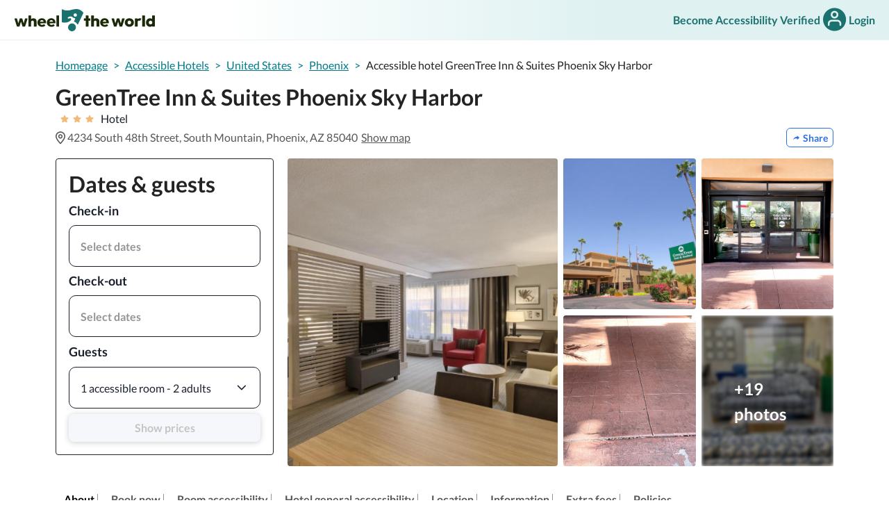

--- FILE ---
content_type: text/html; charset=utf-8
request_url: https://wheeltheworld.com/accessible-hotels/united-states/phoenix/greentree-inn-suites-phoenix-sky-harbor?rooms=%5B%7B%22adults%22%3A2%2C%22children%22%3A0%2C%22childrenAges%22%3A%5B%5D%2C%22travelersWithDisabilities%22%3A0%7D%5D
body_size: 42707
content:
<!DOCTYPE html><html lang="en"><head><meta charSet="utf-8"/><meta name="viewport" content="width=device-width"/><meta name="next-head-count" content="2"/><script type="application/ld+json">{"@context":"https://schema.org","@type":"TravelAgency","name":"Wheel The World","alternateName":"Go Wheel The World","url":"https://wheeltheworld.com/","logo":{"@type":"ImageObject","url":"https://wheeltheworld.com/assets/about-us/wtwlogo.png"},"sameAs":["https://www.facebook.com/gowheeltheworld","https://twitter.com/wheeltheworld","https://www.instagram.com/wheeltheworld/","https://www.linkedin.com/company/wheeltheworld/","https://www.youtube.com/channel/UCeBJNnAT0ObBTguXdvr5AxA"],"contactPoint":[{"@type":"ContactPoint","telephone":"+1-628-900-7778","contactType":"customer service","areaServed":"Worldwide","availableLanguage":["English","Spanish"],"hoursAvailable":{"@type":"OpeningHoursSpecification","dayOfWeek":["Monday","Tuesday","Wednesday","Thursday","Friday"],"opens":"09:00","closes":"18:00"}}],"address":{"@type":"PostalAddress","streetAddress":"149 New Montgomery St 4th Floor","addressLocality":"San Francisco","addressRegion":"CA","postalCode":"94105","addressCountry":"US"}}</script><link rel="icon" href="https://assets.wheeltheworld.com/public/favicon.png"/><script async="" type="text/javascript" src="https://cdn.wheeltheworld.com/js/newrelic.prod.js"></script><link rel="preload" href="https://cdn.wheeltheworld.com/_next/static/css/714e8086634f987a.css" as="style"/><link rel="stylesheet" href="https://cdn.wheeltheworld.com/_next/static/css/714e8086634f987a.css" data-n-g=""/><link rel="preload" href="https://cdn.wheeltheworld.com/_next/static/css/11a761be2d3d32c0.css" as="style"/><link rel="stylesheet" href="https://cdn.wheeltheworld.com/_next/static/css/11a761be2d3d32c0.css" data-n-p=""/><link rel="preload" href="https://cdn.wheeltheworld.com/_next/static/css/1afa326cb76f65b2.css" as="style"/><link rel="stylesheet" href="https://cdn.wheeltheworld.com/_next/static/css/1afa326cb76f65b2.css" data-n-p=""/><noscript data-n-css=""></noscript><script defer="" nomodule="" src="https://cdn.wheeltheworld.com/_next/static/chunks/polyfills-c67a75d1b6f99dc8.js"></script><script src="https://cdn.wheeltheworld.com/_next/static/chunks/webpack-5b4e6ad2151bf672.js" defer=""></script><script src="https://cdn.wheeltheworld.com/_next/static/chunks/framework-755d53372cc949c0.js" defer=""></script><script src="https://cdn.wheeltheworld.com/_next/static/chunks/main-1d15afe723474e43.js" defer=""></script><script src="https://cdn.wheeltheworld.com/_next/static/chunks/pages/_app-d067a182c11f8dd5.js" defer=""></script><script src="https://cdn.wheeltheworld.com/_next/static/chunks/e3815e32-0dcaa069563082a7.js" defer=""></script><script src="https://cdn.wheeltheworld.com/_next/static/chunks/7d0bf13e-fdb9fb03d0991960.js" defer=""></script><script src="https://cdn.wheeltheworld.com/_next/static/chunks/25238-01b8869640e1fe1b.js" defer=""></script><script src="https://cdn.wheeltheworld.com/_next/static/chunks/35664-6e5d3d68d475cc02.js" defer=""></script><script src="https://cdn.wheeltheworld.com/_next/static/chunks/2288-053ba063fa82ce23.js" defer=""></script><script src="https://cdn.wheeltheworld.com/_next/static/chunks/24580-6bbe7d1e3513cd20.js" defer=""></script><script src="https://cdn.wheeltheworld.com/_next/static/chunks/84306-eda7e54c3e356b11.js" defer=""></script><script src="https://cdn.wheeltheworld.com/_next/static/chunks/27406-e065c289b78e4a5b.js" defer=""></script><script src="https://cdn.wheeltheworld.com/_next/static/chunks/52069-49bc97b748466270.js" defer=""></script><script src="https://cdn.wheeltheworld.com/_next/static/chunks/13380-b13f1d4b5a6bd6cd.js" defer=""></script><script src="https://cdn.wheeltheworld.com/_next/static/chunks/83747-c67bafbf008c6bf1.js" defer=""></script><script src="https://cdn.wheeltheworld.com/_next/static/chunks/25647-f301a82536aaa4be.js" defer=""></script><script src="https://cdn.wheeltheworld.com/_next/static/chunks/31033-1dcf4ac29153eabf.js" defer=""></script><script src="https://cdn.wheeltheworld.com/_next/static/chunks/53406-39f206ad2597628f.js" defer=""></script><script src="https://cdn.wheeltheworld.com/_next/static/chunks/76833-83e6689554e3840a.js" defer=""></script><script src="https://cdn.wheeltheworld.com/_next/static/chunks/97702-c48cae6fb949ce5c.js" defer=""></script><script src="https://cdn.wheeltheworld.com/_next/static/chunks/19424-37f80313981a8c02.js" defer=""></script><script src="https://cdn.wheeltheworld.com/_next/static/chunks/12636-dfe9f7c61452299b.js" defer=""></script><script src="https://cdn.wheeltheworld.com/_next/static/chunks/15873-a6cef15812cb6386.js" defer=""></script><script src="https://cdn.wheeltheworld.com/_next/static/chunks/14250-12030350e753b42a.js" defer=""></script><script src="https://cdn.wheeltheworld.com/_next/static/chunks/63921-9dedd8f001353e7b.js" defer=""></script><script src="https://cdn.wheeltheworld.com/_next/static/chunks/pages/accessible-hotels/%5Bcountry_slug%5D/%5Bdestination_slug%5D/%5Blisting_slug%5D-05eb21ee0ea6f598.js" defer=""></script><script src="https://cdn.wheeltheworld.com/_next/static/tk_n37e4HOxE-83hTNZmi/_buildManifest.js" defer=""></script><script src="https://cdn.wheeltheworld.com/_next/static/tk_n37e4HOxE-83hTNZmi/_ssgManifest.js" defer=""></script></head><body><script>(function setScript(initialValue) {
  var mql = window.matchMedia("(prefers-color-scheme: dark)");
  var systemPreference = mql.matches ? "dark" : "light";
  var persistedPreference = systemPreference;

  try {
    persistedPreference = localStorage.getItem("chakra-ui-color-mode");
  } catch (error) {
    console.log("Chakra UI: localStorage is not available. Color mode persistence might not work as expected");
  }

  var colorMode;

  if (persistedPreference) {
    colorMode = persistedPreference;
  } else if (initialValue === "system") {
    colorMode = systemPreference;
  } else {
    colorMode = initialValue != null ? initialValue : systemPreference;
  }

  if (colorMode) {
    /**
     * Keep in sync with `root.set() {@file ./color-mode.utils.ts}
     */
    document.documentElement.style.setProperty("--chakra-ui-color-mode", colorMode);
    document.documentElement.setAttribute("data-theme", colorMode);
  }
})('light')</script><div id="__next" data-reactroot=""><style data-emotion="css-global 1cld72o">:host,:root,[data-theme]{--chakra-ring-inset:var(--chakra-empty,/*!*/ /*!*/);--chakra-ring-offset-width:0px;--chakra-ring-offset-color:#fff;--chakra-ring-color:rgba(66, 153, 225, 0.6);--chakra-ring-offset-shadow:0 0 #0000;--chakra-ring-shadow:0 0 #0000;--chakra-space-x-reverse:0;--chakra-space-y-reverse:0;--chakra-colors-transparent:transparent;--chakra-colors-current:currentColor;--chakra-colors-black-100:#232323;--chakra-colors-black-300:#000000;--chakra-colors-white-100:#FFFFFF;--chakra-colors-white-110:#f5f5f5;--chakra-colors-white-200:#efefef;--chakra-colors-white-300:#e5e5e5;--chakra-colors-white-400:#BDBDBD;--chakra-colors-whiteAlpha-50:rgba(255, 255, 255, 0.04);--chakra-colors-whiteAlpha-100:rgba(255, 255, 255, 0.06);--chakra-colors-whiteAlpha-200:rgba(255, 255, 255, 0.08);--chakra-colors-whiteAlpha-300:rgba(255, 255, 255, 0.16);--chakra-colors-whiteAlpha-400:rgba(255, 255, 255, 0.24);--chakra-colors-whiteAlpha-500:rgba(255, 255, 255, 0.36);--chakra-colors-whiteAlpha-600:rgba(255, 255, 255, 0.48);--chakra-colors-whiteAlpha-700:rgba(255, 255, 255, 0.64);--chakra-colors-whiteAlpha-800:rgba(255, 255, 255, 0.80);--chakra-colors-whiteAlpha-900:rgba(255, 255, 255, 0.92);--chakra-colors-blackAlpha-50:rgba(0, 0, 0, 0.04);--chakra-colors-blackAlpha-100:rgba(0, 0, 0, 0.06);--chakra-colors-blackAlpha-200:rgba(0, 0, 0, 0.08);--chakra-colors-blackAlpha-300:rgba(0, 0, 0, 0.16);--chakra-colors-blackAlpha-400:rgba(0, 0, 0, 0.24);--chakra-colors-blackAlpha-500:rgba(0, 0, 0, 0.36);--chakra-colors-blackAlpha-600:rgba(0, 0, 0, 0.48);--chakra-colors-blackAlpha-700:rgba(0, 0, 0, 0.64);--chakra-colors-blackAlpha-800:rgba(0, 0, 0, 0.80);--chakra-colors-blackAlpha-900:rgba(0, 0, 0, 0.92);--chakra-colors-gray-50:#E5E5E5;--chakra-colors-gray-75:#DBDBDB;--chakra-colors-gray-100:#949494;--chakra-colors-gray-150:#EFEFEF;--chakra-colors-gray-200:#757575;--chakra-colors-gray-300:#575757;--chakra-colors-gray-400:#353535;--chakra-colors-gray-450:#cccccc;--chakra-colors-gray-500:#718096;--chakra-colors-gray-600:#4A5568;--chakra-colors-gray-700:#2D3748;--chakra-colors-gray-800:#1A202C;--chakra-colors-gray-900:#171923;--chakra-colors-red-50:#FFF5F5;--chakra-colors-red-100:#FED7D7;--chakra-colors-red-200:#FEB2B2;--chakra-colors-red-300:#FC8181;--chakra-colors-red-400:#F56565;--chakra-colors-red-500:#E53E3E;--chakra-colors-red-600:#C53030;--chakra-colors-red-700:#9B2C2C;--chakra-colors-red-800:#822727;--chakra-colors-red-900:#63171B;--chakra-colors-orange-50:#FFFAF0;--chakra-colors-orange-100:#FEEBC8;--chakra-colors-orange-200:#FBD38D;--chakra-colors-orange-300:#F6AD55;--chakra-colors-orange-400:#ED8936;--chakra-colors-orange-500:#DD6B20;--chakra-colors-orange-600:#C05621;--chakra-colors-orange-700:#9C4221;--chakra-colors-orange-800:#7B341E;--chakra-colors-orange-900:#652B19;--chakra-colors-yellow-50:#FFFFF0;--chakra-colors-yellow-100:#FEFCBF;--chakra-colors-yellow-200:#FAF089;--chakra-colors-yellow-300:#F6E05E;--chakra-colors-yellow-400:#ECC94B;--chakra-colors-yellow-500:#D69E2E;--chakra-colors-yellow-600:#B7791F;--chakra-colors-yellow-700:#975A16;--chakra-colors-yellow-800:#744210;--chakra-colors-yellow-900:#5F370E;--chakra-colors-green-50:#F0FFF4;--chakra-colors-green-100:#D4F3E0;--chakra-colors-green-200:#93ECCD;--chakra-colors-green-300:#155B59;--chakra-colors-green-400:#48BB78;--chakra-colors-green-500:#38A169;--chakra-colors-green-600:#2F855A;--chakra-colors-green-700:#276749;--chakra-colors-green-800:#22543D;--chakra-colors-green-900:#1C4532;--chakra-colors-teal-25:#D1F1F0;--chakra-colors-teal-50:#E9F1FF;--chakra-colors-teal-100:#d1f1f0;--chakra-colors-teal-200:#67D1CE;--chakra-colors-teal-300:#02B0AD;--chakra-colors-teal-400:#007a87;--chakra-colors-teal-450:#01919A;--chakra-colors-teal-500:#007187;--chakra-colors-teal-550:#1a716e;--chakra-colors-teal-600:#0e3e3d;--chakra-colors-teal-700:#285E61;--chakra-colors-teal-800:#234E52;--chakra-colors-teal-900:#1D4044;--chakra-colors-blue-50:#ebf8ff;--chakra-colors-blue-100:#D5E2FA;--chakra-colors-blue-200:#82a9ef;--chakra-colors-blue-300:#2F6FE4;--chakra-colors-blue-400:#2353AB;--chakra-colors-blue-500:#3182ce;--chakra-colors-blue-600:#2b6cb0;--chakra-colors-blue-700:#2c5282;--chakra-colors-blue-800:#2a4365;--chakra-colors-blue-900:#1A365D;--chakra-colors-cyan-50:#EDFDFD;--chakra-colors-cyan-100:#C4F1F9;--chakra-colors-cyan-200:#9DECF9;--chakra-colors-cyan-300:#76E4F7;--chakra-colors-cyan-400:#0BC5EA;--chakra-colors-cyan-500:#00B5D8;--chakra-colors-cyan-600:#00A3C4;--chakra-colors-cyan-700:#0987A0;--chakra-colors-cyan-800:#086F83;--chakra-colors-cyan-900:#065666;--chakra-colors-purple-50:#FAF5FF;--chakra-colors-purple-100:#E9D8FD;--chakra-colors-purple-200:#D6BCFA;--chakra-colors-purple-300:#B794F4;--chakra-colors-purple-400:#9F7AEA;--chakra-colors-purple-500:#805AD5;--chakra-colors-purple-600:#6B46C1;--chakra-colors-purple-700:#553C9A;--chakra-colors-purple-800:#44337A;--chakra-colors-purple-900:#322659;--chakra-colors-pink-50:#FFF5F7;--chakra-colors-pink-100:#FED7E2;--chakra-colors-pink-200:#FBB6CE;--chakra-colors-pink-300:#F687B3;--chakra-colors-pink-400:#ED64A6;--chakra-colors-pink-500:#D53F8C;--chakra-colors-pink-600:#B83280;--chakra-colors-pink-700:#97266D;--chakra-colors-pink-800:#702459;--chakra-colors-pink-900:#521B41;--chakra-colors-linkedin-50:#E8F4F9;--chakra-colors-linkedin-100:#CFEDFB;--chakra-colors-linkedin-200:#9BDAF3;--chakra-colors-linkedin-300:#68C7EC;--chakra-colors-linkedin-400:#34B3E4;--chakra-colors-linkedin-500:#00A0DC;--chakra-colors-linkedin-600:#008CC9;--chakra-colors-linkedin-700:#0077B5;--chakra-colors-linkedin-800:#005E93;--chakra-colors-linkedin-900:#004471;--chakra-colors-facebook-50:#E8F4F9;--chakra-colors-facebook-100:#D9DEE9;--chakra-colors-facebook-200:#B7C2DA;--chakra-colors-facebook-300:#6482C0;--chakra-colors-facebook-400:#4267B2;--chakra-colors-facebook-500:#385898;--chakra-colors-facebook-600:#314E89;--chakra-colors-facebook-700:#29487D;--chakra-colors-facebook-800:#223B67;--chakra-colors-facebook-900:#1E355B;--chakra-colors-messenger-50:#D0E6FF;--chakra-colors-messenger-100:#B9DAFF;--chakra-colors-messenger-200:#A2CDFF;--chakra-colors-messenger-300:#7AB8FF;--chakra-colors-messenger-400:#2E90FF;--chakra-colors-messenger-500:#0078FF;--chakra-colors-messenger-600:#0063D1;--chakra-colors-messenger-700:#0052AC;--chakra-colors-messenger-800:#003C7E;--chakra-colors-messenger-900:#002C5C;--chakra-colors-whatsapp-50:#dffeec;--chakra-colors-whatsapp-100:#b9f5d0;--chakra-colors-whatsapp-200:#90edb3;--chakra-colors-whatsapp-300:#65e495;--chakra-colors-whatsapp-400:#3cdd78;--chakra-colors-whatsapp-500:#22c35e;--chakra-colors-whatsapp-600:#179848;--chakra-colors-whatsapp-700:#0c6c33;--chakra-colors-whatsapp-800:#01421c;--chakra-colors-whatsapp-900:#001803;--chakra-colors-twitter-50:#E5F4FD;--chakra-colors-twitter-100:#C8E9FB;--chakra-colors-twitter-200:#A8DCFA;--chakra-colors-twitter-300:#83CDF7;--chakra-colors-twitter-400:#57BBF5;--chakra-colors-twitter-500:#1DA1F2;--chakra-colors-twitter-600:#1A94DA;--chakra-colors-twitter-700:#1681BF;--chakra-colors-twitter-800:#136B9E;--chakra-colors-twitter-900:#0D4D71;--chakra-colors-telegram-50:#E3F2F9;--chakra-colors-telegram-100:#C5E4F3;--chakra-colors-telegram-200:#A2D4EC;--chakra-colors-telegram-300:#7AC1E4;--chakra-colors-telegram-400:#47A9DA;--chakra-colors-telegram-500:#0088CC;--chakra-colors-telegram-600:#007AB8;--chakra-colors-telegram-700:#006BA1;--chakra-colors-telegram-800:#005885;--chakra-colors-telegram-900:#003F5E;--chakra-colors-pigment-100:#d4f3e0;--chakra-colors-pigment-200:#6ed698;--chakra-colors-pigment-300:#02C159;--chakra-colors-pigment-350:#008540;--chakra-colors-pigment-400:#00A551;--chakra-colors-pigment-500:#02B2AD;--chakra-colors-mango-100:#FBEBD7;--chakra-colors-mango-200:#F2BB79;--chakra-colors-mango-300:#F4900B;--chakra-colors-mango-400:#D17F05;--chakra-colors-vanilla-70:#F8F2E3;--chakra-colors-vanilla-90:#F0E5C7;--chakra-colors-vanilla-200:#F4ECD4;--chakra-colors-vanilla-300:#E0CC8F;--chakra-borders-none:0;--chakra-borders-1px:1px solid;--chakra-borders-2px:2px solid;--chakra-borders-4px:4px solid;--chakra-borders-8px:8px solid;--chakra-fonts-heading:Lato,sans-serif;--chakra-fonts-body:Lato,sans-serif;--chakra-fonts-mono:SFMono-Regular,Menlo,Monaco,Consolas,"Liberation Mono","Courier New",monospace;--chakra-fontSizes-xs:0.75rem;--chakra-fontSizes-sm:0.875rem;--chakra-fontSizes-md:1rem;--chakra-fontSizes-lg:1.125rem;--chakra-fontSizes-xl:1.25rem;--chakra-fontSizes-2xl:1.5rem;--chakra-fontSizes-3xl:1.875rem;--chakra-fontSizes-4xl:2.25rem;--chakra-fontSizes-5xl:3rem;--chakra-fontSizes-6xl:3.75rem;--chakra-fontSizes-7xl:4.5rem;--chakra-fontSizes-8xl:6rem;--chakra-fontSizes-9xl:8rem;--chakra-fontWeights-hairline:100;--chakra-fontWeights-thin:200;--chakra-fontWeights-light:300;--chakra-fontWeights-normal:400;--chakra-fontWeights-medium:500;--chakra-fontWeights-semibold:600;--chakra-fontWeights-bold:700;--chakra-fontWeights-extrabold:800;--chakra-fontWeights-black:900;--chakra-letterSpacings-tighter:-0.05em;--chakra-letterSpacings-tight:-0.025em;--chakra-letterSpacings-normal:0;--chakra-letterSpacings-wide:0.025em;--chakra-letterSpacings-wider:0.05em;--chakra-letterSpacings-widest:0.1em;--chakra-lineHeights-3:.75rem;--chakra-lineHeights-4:1rem;--chakra-lineHeights-5:1.25rem;--chakra-lineHeights-6:1.5rem;--chakra-lineHeights-7:1.75rem;--chakra-lineHeights-8:2rem;--chakra-lineHeights-9:2.25rem;--chakra-lineHeights-10:2.5rem;--chakra-lineHeights-normal:normal;--chakra-lineHeights-none:1;--chakra-lineHeights-shorter:1.25;--chakra-lineHeights-short:1.375;--chakra-lineHeights-base:1.5;--chakra-lineHeights-tall:1.625;--chakra-lineHeights-taller:2;--chakra-radii-none:0;--chakra-radii-sm:0.125rem;--chakra-radii-base:0.25rem;--chakra-radii-md:0.375rem;--chakra-radii-lg:0.5rem;--chakra-radii-xl:0.75rem;--chakra-radii-2xl:1rem;--chakra-radii-3xl:1.5rem;--chakra-radii-full:9999px;--chakra-space-1:0.25rem;--chakra-space-2:0.5rem;--chakra-space-3:0.75rem;--chakra-space-4:1rem;--chakra-space-5:1.25rem;--chakra-space-6:1.5rem;--chakra-space-7:1.75rem;--chakra-space-8:2rem;--chakra-space-9:2.25rem;--chakra-space-10:2.5rem;--chakra-space-12:3rem;--chakra-space-14:3.5rem;--chakra-space-16:4rem;--chakra-space-20:5rem;--chakra-space-24:6rem;--chakra-space-28:7rem;--chakra-space-32:8rem;--chakra-space-36:9rem;--chakra-space-40:10rem;--chakra-space-44:11rem;--chakra-space-48:12rem;--chakra-space-52:13rem;--chakra-space-56:14rem;--chakra-space-60:15rem;--chakra-space-64:16rem;--chakra-space-72:18rem;--chakra-space-80:20rem;--chakra-space-96:24rem;--chakra-space-px:1px;--chakra-space-0-5:0.125rem;--chakra-space-1-5:0.375rem;--chakra-space-2-5:0.625rem;--chakra-space-3-5:0.875rem;--chakra-shadows-xs:0 0 0 1px rgba(0, 0, 0, 0.05);--chakra-shadows-sm:0 1px 2px 0 rgba(0, 0, 0, 0.05);--chakra-shadows-base:0 1px 3px 0 rgba(0, 0, 0, 0.1),0 1px 2px 0 rgba(0, 0, 0, 0.06);--chakra-shadows-md:0 4px 6px -1px rgba(0, 0, 0, 0.1),0 2px 4px -1px rgba(0, 0, 0, 0.06);--chakra-shadows-lg:0 10px 15px -3px rgba(0, 0, 0, 0.1),0 4px 6px -2px rgba(0, 0, 0, 0.05);--chakra-shadows-xl:0 20px 25px -5px rgba(0, 0, 0, 0.1),0 10px 10px -5px rgba(0, 0, 0, 0.04);--chakra-shadows-2xl:0 25px 50px -12px rgba(0, 0, 0, 0.25);--chakra-shadows-outline:0 0 0 3px rgba(66, 153, 225, 0.6);--chakra-shadows-inner:inset 0 2px 4px 0 rgba(0,0,0,0.06);--chakra-shadows-none:none;--chakra-shadows-dark-lg:rgba(0, 0, 0, 0.1) 0px 0px 0px 1px,rgba(0, 0, 0, 0.2) 0px 5px 10px,rgba(0, 0, 0, 0.4) 0px 15px 40px;--chakra-sizes-1:0.25rem;--chakra-sizes-2:0.5rem;--chakra-sizes-3:0.75rem;--chakra-sizes-4:1rem;--chakra-sizes-5:1.25rem;--chakra-sizes-6:1.5rem;--chakra-sizes-7:1.75rem;--chakra-sizes-8:2rem;--chakra-sizes-9:2.25rem;--chakra-sizes-10:2.5rem;--chakra-sizes-12:3rem;--chakra-sizes-14:3.5rem;--chakra-sizes-16:4rem;--chakra-sizes-20:5rem;--chakra-sizes-24:6rem;--chakra-sizes-28:7rem;--chakra-sizes-32:8rem;--chakra-sizes-36:9rem;--chakra-sizes-40:10rem;--chakra-sizes-44:11rem;--chakra-sizes-48:12rem;--chakra-sizes-52:13rem;--chakra-sizes-56:14rem;--chakra-sizes-60:15rem;--chakra-sizes-64:16rem;--chakra-sizes-72:18rem;--chakra-sizes-80:20rem;--chakra-sizes-96:24rem;--chakra-sizes-px:1px;--chakra-sizes-0-5:0.125rem;--chakra-sizes-1-5:0.375rem;--chakra-sizes-2-5:0.625rem;--chakra-sizes-3-5:0.875rem;--chakra-sizes-max:max-content;--chakra-sizes-min:min-content;--chakra-sizes-full:100%;--chakra-sizes-3xs:14rem;--chakra-sizes-2xs:16rem;--chakra-sizes-xs:20rem;--chakra-sizes-sm:24rem;--chakra-sizes-md:28rem;--chakra-sizes-lg:32rem;--chakra-sizes-xl:36rem;--chakra-sizes-2xl:42rem;--chakra-sizes-3xl:48rem;--chakra-sizes-4xl:56rem;--chakra-sizes-5xl:64rem;--chakra-sizes-6xl:72rem;--chakra-sizes-7xl:80rem;--chakra-sizes-8xl:90rem;--chakra-sizes-container-sm:640px;--chakra-sizes-container-md:768px;--chakra-sizes-container-lg:1024px;--chakra-sizes-container-xl:1280px;--chakra-zIndices-hide:-1;--chakra-zIndices-auto:auto;--chakra-zIndices-base:0;--chakra-zIndices-docked:10;--chakra-zIndices-dropdown:1000;--chakra-zIndices-sticky:1100;--chakra-zIndices-banner:1200;--chakra-zIndices-overlay:1300;--chakra-zIndices-modal:1400;--chakra-zIndices-popover:1500;--chakra-zIndices-skipLink:1600;--chakra-zIndices-toast:1700;--chakra-zIndices-tooltip:1800;--chakra-transition-property-common:background-color,border-color,color,fill,stroke,opacity,box-shadow,transform;--chakra-transition-property-colors:background-color,border-color,color,fill,stroke;--chakra-transition-property-dimensions:width,height;--chakra-transition-property-position:left,right,top,bottom;--chakra-transition-property-background:background-color,background-image,background-position;--chakra-transition-easing-ease-in:cubic-bezier(0.4, 0, 1, 1);--chakra-transition-easing-ease-out:cubic-bezier(0, 0, 0.2, 1);--chakra-transition-easing-ease-in-out:cubic-bezier(0.4, 0, 0.2, 1);--chakra-transition-duration-ultra-fast:50ms;--chakra-transition-duration-faster:100ms;--chakra-transition-duration-fast:150ms;--chakra-transition-duration-normal:200ms;--chakra-transition-duration-slow:300ms;--chakra-transition-duration-slower:400ms;--chakra-transition-duration-ultra-slow:500ms;--chakra-blur-none:0;--chakra-blur-sm:4px;--chakra-blur-base:8px;--chakra-blur-md:12px;--chakra-blur-lg:16px;--chakra-blur-xl:24px;--chakra-blur-2xl:40px;--chakra-blur-3xl:64px;}</style><style data-emotion="css-global 1jqlf9g">html{line-height:1.5;-webkit-text-size-adjust:100%;font-family:system-ui,sans-serif;-webkit-font-smoothing:antialiased;text-rendering:optimizeLegibility;-moz-osx-font-smoothing:grayscale;touch-action:manipulation;}body{position:relative;min-height:100%;font-feature-settings:'kern';}*,*::before,*::after{border-width:0;border-style:solid;box-sizing:border-box;}main{display:block;}hr{border-top-width:1px;box-sizing:content-box;height:0;overflow:visible;}pre,code,kbd,samp{font-family:SFMono-Regular,Menlo,Monaco,Consolas,monospace;font-size:1em;}a{background-color:transparent;color:inherit;-webkit-text-decoration:inherit;text-decoration:inherit;}abbr[title]{border-bottom:none;-webkit-text-decoration:underline;text-decoration:underline;-webkit-text-decoration:underline dotted;-webkit-text-decoration:underline dotted;text-decoration:underline dotted;}b,strong{font-weight:bold;}small{font-size:80%;}sub,sup{font-size:75%;line-height:0;position:relative;vertical-align:baseline;}sub{bottom:-0.25em;}sup{top:-0.5em;}img{border-style:none;}button,input,optgroup,select,textarea{font-family:inherit;font-size:100%;line-height:1.15;margin:0;}button,input{overflow:visible;}button,select{text-transform:none;}button::-moz-focus-inner,[type="button"]::-moz-focus-inner,[type="reset"]::-moz-focus-inner,[type="submit"]::-moz-focus-inner{border-style:none;padding:0;}fieldset{padding:0.35em 0.75em 0.625em;}legend{box-sizing:border-box;color:inherit;display:table;max-width:100%;padding:0;white-space:normal;}progress{vertical-align:baseline;}textarea{overflow:auto;}[type="checkbox"],[type="radio"]{box-sizing:border-box;padding:0;}[type="number"]::-webkit-inner-spin-button,[type="number"]::-webkit-outer-spin-button{-webkit-appearance:none!important;}input[type="number"]{-moz-appearance:textfield;}[type="search"]{-webkit-appearance:textfield;outline-offset:-2px;}[type="search"]::-webkit-search-decoration{-webkit-appearance:none!important;}::-webkit-file-upload-button{-webkit-appearance:button;font:inherit;}details{display:block;}summary{display:-webkit-box;display:-webkit-list-item;display:-ms-list-itembox;display:list-item;}template{display:none;}[hidden]{display:none!important;}body,blockquote,dl,dd,h1,h2,h3,h4,h5,h6,hr,figure,p,pre{margin:0;}button{background:transparent;padding:0;}fieldset{margin:0;padding:0;}ol,ul{margin:0;padding:0;}textarea{resize:vertical;}button,[role="button"]{cursor:pointer;}button::-moz-focus-inner{border:0!important;}table{border-collapse:collapse;}h1,h2,h3,h4,h5,h6{font-size:inherit;font-weight:inherit;}button,input,optgroup,select,textarea{padding:0;line-height:inherit;color:inherit;}img,svg,video,canvas,audio,iframe,embed,object{display:block;}img,video{max-width:100%;height:auto;}[data-js-focus-visible] :focus:not([data-focus-visible-added]){outline:none;box-shadow:none;}select::-ms-expand{display:none;}</style><style data-emotion="css-global 1rg0u45">body{font-family:var(--chakra-fonts-body);color:var(--chakra-colors-gray-800);background:white;transition-property:background-color;transition-duration:var(--chakra-transition-duration-normal);line-height:var(--chakra-lineHeights-base);}*::-webkit-input-placeholder{color:var(--chakra-colors-gray-400);}*::-moz-placeholder{color:var(--chakra-colors-gray-400);}*:-ms-input-placeholder{color:var(--chakra-colors-gray-400);}*::placeholder{color:var(--chakra-colors-gray-400);}*,*::before,::after{border-color:var(--chakra-colors-gray-200);word-wrap:break-word;}</style><span></span></div><script id="__NEXT_DATA__" type="application/json">{"props":{"pageProps":{"data":{"canonicalUrl":"https://wheeltheworld.com/accessible-hotels/usa/phoenix/greentree-inn-suites-phoenix-sky-harbor","id":"X2pTaMq0DUAKZmMHRRc1","internalId":915,"disabled":false,"location":{"address":"4234 South 48th Street, South Mountain, Phoenix, AZ 85040, USA","coordinates":[{"lat":33.408439,"lng":-111.9791315}],"city":"Phoenix","country":"United States","references":{"near":[{"id":"r1","title":"What's nearby","place":[{"id":"p1","name":"Tempe Diablo Stadium","distance":"0.7 mi"},{"id":"p2","name":"University of Phoenix","distance":"0.8 mi"},{"id":"p3","name":"Western International University","distance":"0.9 mi"},{"id":"p4","name":"Sea Life Arizona","distance":"1.8 mi"},{"id":"p5","name":"Arizona Mills","distance":"1.9 mi"},{"id":"p6","name":"University of Advancing Technology","distance":"2.1 mi"},{"id":"p7","name":"Tempe Center for the Arts","distance":"2.4 mi"},{"id":"p8","name":"Grady Gammage Memorial Auditorium","distance":"2.4 mi"},{"id":"p9","name":"Arizona State University","distance":"2.4 mi"}]}],"attractions":[{"id":"r2","title":"Top attractions","place":[{"id":"p1","name":"Hall of Flame Firefighting Museum","distance":"3.2 mi"},{"id":"p2","name":"Phoenix Zoo","distance":"3.4 mi"},{"id":"p3","name":"Papago Park","distance":"3.6 mi"},{"id":"p4","name":"Arizona Science Center","distance":"5.8 mi"},{"id":"p5","name":"Chase Field","distance":"5.8 mi"},{"id":"p6","name":"Copper Square","distance":"5.8 mi"},{"id":"p7","name":"Phoenix Museum of History","distance":"5.8 mi"},{"id":"p8","name":"Phoenix Art Museum","distance":"6.8 mi"},{"id":"p9","name":"Arizona Capitol","distance":"7.3 mi"},{"id":"p10","name":"Biltmore Fashion Park","distance":"7.5 mi"}]}],"airports":[{"id":"r4","title":"Closest Airports","place":[{"id":"p1","name":"Phoenix Sky Harbor International Airport PHX","distance":"2.6 mi"},{"id":"p2","name":"Scottsdale Airport SDL","distance":"15.4 mi"},{"id":"p3","name":"Phoenix-Mesa Gateway Airport AZA","distance":"19.9 mi"}]}]}},"slugs":{"listing":"greentree-inn-suites-phoenix-sky-harbor","destination":"phoenix","country":"accessible-travel-usa"},"name":"GreenTree Inn \u0026 Suites Phoenix Sky Harbor","seoTitle":"GreenTree Inn \u0026 Suites for convenience and comfort","nameCaption":"3-stars hotel","a11yMap":{"listing_id":"X2pTaMq0DUAKZmMHRRc1","ramp.lobby":null,"elevator.lobby":null,"stairlift.lobby":null,"door_width.lobby":null,"unit_measurement":"in","step_number.lobby":null,"stair_handrails.lobby":null,"ramp.building_entrance":true,"service_animal.general":null,"pool_lift.swimming_pool":true,"elevator.building_entrance":false,"bed_height.bedroom_interior":25,"door_width.bedroom_entrance":36,"stairlift.building_entrance":false,"step_free.building_entrance":true,"door_handle.bedroom_entrance":1,"door_width.bathroom_entrance":36,"door_width.building_entrance":59,"step_number.bedroom_entrance":null,"step_number.bedroom_interior":null,"door_handle.bathroom_entrance":1,"shower_seat.bathroom_interior":true,"shower_type.bathroom_interior":null,"step_number.bathroom_entrance":null,"step_number.bathroom_interior":null,"step_number.building_entrance":null,"turning_ratio.bedroom_interior":null,"automatic_door.bedroom_entrance":3,"faucet_handle.bathroom_interior":null,"toilet_height.bathroom_interior":20,"turning_ratio.bathroom_interior":null,"smooth_flooring.bedroom_interior":2,"shower_grabbars.bathroom_interior":true,"shower_handheld.bathroom_interior":57,"sink_free_space.bathroom_interior":true,"stair_handrails.building_entrance":false,"toilet_grabbars.bathroom_interior":true},"thumbnail":{"id":0,"type":"image","url":"https://assets.wheeltheworld.com/listings/placesToStay/629e9bae075a7484869803.jpg","caption":"The two queen bed suite has 2 queen-size beds, a separate seating area and a desk and chair.","altText":"The Two Queen Bed Suite","orientation":"h"},"metadata":{"keywords":[""],"name":"GreenTree Inn \u0026 Suites for convenience and comfort","nameCaption":"Newly refurbished, GreenTree Inn \u0026 Suites is close to the airport and Interstate 10. Check out its accessibility here!"},"a11yFeatures":[],"description":"The GreenTree Inn \u0026 Suites has free accessible parking and an accessible reception desk. Service animals are welcome. There is a fitness center on-site as well as a seasonal outdoor pool. A picnic area with a fire pit is also available. Working guests are also catered for, with a business center, conference center, meeting rooms, and complimentary newspapers in the lobby. The hotel is conveniently located close to the airport and major freeways. \r\n\r\nAccessible rooms come with one king-sized bed or two queen-sized beds and a sofa sleeper. The queen room has a roll-in shower, while the king room offers a bathtub and shower combo with a transfer seat. Both have grab rails, low counters and sink, and a raised toilet. There is braille signage, and active listening devices are available. All rooms have free wifi, a 40\" flat-screen TV, coffee/tea maker, microwave, and refrigerator. \r\n\r\nThe hotel offers an upgraded continental breakfast and an on-site snack bar/deli. Dots Cupcakes has sweet treats that can be delivered to your room. Tea and coffee are available all day in the common areas. Javis CafÃ© has authentic Mexican cuisine and serves an all-day breakfast. Try Jay's Gyros for Greek flavors or Port of Subs for sandwiches in the neighborhood. Under Tow is a glamorous cocktail bar nearby. \r\n\r\nThe hotel is 3.4 miles (5.5 km) from Phoenix Sky Harbor International Airport and offers a free 24-hour shuttle service. It is 6.8 miles (11 km) from 50th Street Station. Gammage Auditorium at Arizona State University has off-Broadway shows. With its championship course, Raven Golf Club is close by, or why not visit the wheelchair-accessible Desert Botanical Garden? The nearby Heard Museum has permanent and temporary exhibitions featuring American Indian art.","faqs":[{"question":"Will I have a roll-in shower? What about a shower seat?","answer":"You have a choice. The accessible rooms come with either roll-in showers and shower seats or a bathtub/shower combo with transfer seat. If you would like a different type of shower, let our team know.","id":0},{"question":"How do I get there from the nearest airport?","answer":"We can arrange accessible transportation for you if needed. The address of your hotel is 4234 South 48th street, Phoenix, Arizona 85040. The nearest airport to your hotel is Phoenix Sky Harbor International Airport (3.4 miles/5.5 km). A free shuttle service is available. Ask our Customer Service team if you need more specific guidance.","id":1},{"question":"Can I park here?","answer":"Yes! There is free accessible parking on-site.","id":2},{"question":"Is the hotel family-friendly?","answer":"Yes! The hotel's family-friendly facilities include microwaves in the rooms, a snack bar and a picnic area.","id":3}],"importantInfo":[{"id":0,"description":"Check-in: from 03:00 PM.","icon":"clock"},{"id":1,"description":"Check-out: until 11:00 AM.","icon":"clock"},{"id":2,"description":"Spoken language(s): English, Spanish.","icon":"language"},{"id":3,"description":"The same price applies to all customers. Please select the number of travelers with and without disabilities when booking on our website.","icon":"importantinfo"},{"id":4,"description":"You won't be charged for your reservation until we have confirmed that the accessible room you need is available. Our travel experts will reach out to you if needed.","icon":"money"},{"id":5,"description":"A valid credit/debit card and photo ID is required at check-in.","icon":"id"}],"media":[{"type":"image","url":"https://assets.wheeltheworld.com/listings/placesToStay/629e9bae075a7484869803.jpg","title":"The two queen bed suite has 2 queen-size beds, a separate seating area and a desk and chair.","caption":"The Two Queen Bed Suite","orientation":"h","id":0},{"type":"image","url":"https://assets.wheeltheworld.com/listings/placesToStay/629e9bae1e933885080441.jpg","title":"The hotel is a low-rise building with a covered entrance.","caption":"The Exterior of the Hotel","orientation":"h","id":1},{"type":"image","url":"https://assets.wheeltheworld.com/listings/placesToStay/629e9bb7416a5988372424.jpg","title":"There is step-free access to the hotel through automatic sliding doors.","caption":"The Hotel Entrance","orientation":"h","id":2},{"type":"image","url":"https://assets.wheeltheworld.com/listings/placesToStay/629e9bbc5ee99206105431.jpg","title":"There is step-free access to the hotel entrance.","caption":"The Hotel Entrance","orientation":"h","id":3},{"type":"image","url":"https://assets.wheeltheworld.com/listings/placesToStay/629e9bc9cb991474493944.jpg","title":"The business center is in the lounge which has comfortable sofa seating.","caption":"The Business Center and Lounge","orientation":"h","id":4},{"type":"image","url":"https://assets.wheeltheworld.com/listings/placesToStay/629e9bcd6e3d2512801172.jpg","title":"The reception desk has a lowered counter for wheelchair access.","caption":"The Reception Desk","orientation":"h","id":5},{"type":"image","url":"https://assets.wheeltheworld.com/listings/placesToStay/629e9bdd49c0c066124901.jpg","title":"The green tree market sells chips, snacks and drinks.","caption":"The Green Tree Market","orientation":"h","id":6},{"type":"image","url":"https://assets.wheeltheworld.com/listings/placesToStay/629e9bdb861c5535487249.jpg","title":"There is an ATM in the hotel lobby.","caption":"The ATM","orientation":"h","id":7},{"type":"image","url":"https://assets.wheeltheworld.com/listings/placesToStay/629e9be0ca9ca234959165.jpg","title":"The breakfast room has wooden tables and chairs.","caption":"The Breakfast Room","orientation":"h","id":8},{"type":"image","url":"https://assets.wheeltheworld.com/listings/placesToStay/629e9bf1ccce6328630653.jpg","title":"There is plenty of space around the breakfast buffet counters.","caption":"The Breakfast Room","orientation":"h","id":9},{"type":"image","url":"https://assets.wheeltheworld.com/listings/placesToStay/629e9bf979862788122255.jpg","title":"The breakfast buffet includes waffle makers.","caption":"The Breakfast Room","orientation":"h","id":10},{"type":"image","url":"https://assets.wheeltheworld.com/listings/placesToStay/629e9c025515e075439337.jpg","title":"The elevator is spacious and fitted with grab bars.","caption":"The Elevator","orientation":"h","id":11},{"type":"image","url":"https://assets.wheeltheworld.com/listings/placesToStay/629e9c0ec82ea321905953.jpg","title":"The elevator is spacious and fitted with grab bars.","caption":"The Elevator","orientation":"h","id":12},{"type":"image","url":"https://assets.wheeltheworld.com/listings/placesToStay/629e9c10094a7037117302.jpg","title":"The two queen bed suite has a seating area with a sofa, an armchair and a large TV.","caption":"The Two Queen Bed Suite","orientation":"h","id":13},{"type":"image","url":"https://assets.wheeltheworld.com/listings/placesToStay/629e9c17ce7d9529603102.jpg","title":"The king bed suite has a telephone next to the king-sized bed.","caption":"The King Bed Suite","orientation":"h","id":14},{"type":"image","url":"https://assets.wheeltheworld.com/listings/placesToStay/629e9c1a08645586719986.jpg","title":"The king bed suite has a large TV in front of the bed.","caption":"The King Bed Suite","orientation":"h","id":15},{"type":"image","url":"https://assets.wheeltheworld.com/listings/placesToStay/629e9c208cd45612279634.jpg","title":"The ensuite restroom has an accessible sink and bathtub, and a large mirror.","caption":"The Ensuite Restroom","orientation":"h","id":16},{"type":"image","url":"https://assets.wheeltheworld.com/listings/placesToStay/629e9c22424d2374008182.jpg","title":"The ensuite restroom is fitted with grab bars.","caption":"The Ensuite Restroom","orientation":"h","id":17},{"type":"image","url":"https://assets.wheeltheworld.com/listings/placesToStay/629e9c33a4072390956253.jpg","title":"The fitness center is spacious and has modern exercise machines.","caption":"The Fitness Center","orientation":"h","id":18},{"type":"image","url":"https://assets.wheeltheworld.com/listings/placesToStay/629e9c34d9605074913478.jpg","title":"The outdoor pool is 6 feet (1.8 meters) deep and has seating areas at the poolside.","caption":"The Outdoor Pool","orientation":"h","id":19},{"type":"image","url":"https://assets.wheeltheworld.com/listings/placesToStay/629e9c47df8f5112543782.jpg","title":"There is a handrail for access to the hot tub.","caption":"The Hot Tub","orientation":"h","id":20},{"type":"image","url":"https://assets.wheeltheworld.com/listings/placesToStay/629e9c474c082619017798.jpg","title":"The accessible restroom is fitted with grab bars.","caption":"The Accessible Restroom","orientation":"h","id":21},{"type":"image","url":"https://assets.wheeltheworld.com/listings/placesToStay/629e9c53d680c853572375.jpg","title":"The accessible restroom is spacious and fitted with grab bars.","caption":"The Accessible Restroom","orientation":"h","id":22},{"type":"image","url":"https://assets.wheeltheworld.com/listings/placesToStay/629e9c551c8cd623101828.jpg","title":"The laundry has 2 washing machines and 2 dryers for guest use.","caption":"The Laundry","orientation":"h","id":23}],"placeAccessibilityInfo":[],"policies":{"cancellation":"Our travel experts will be able to let you know more about the property cancellation policies upon request.","children":"Extra beds are not available at this hotel. \r\nCribs are not available at this hotel. \r\nThis hotel welcomes children of any age. \r\nChildren aged 18 years old and above are considered adults at this hotel."},"externalA11yData":false,"topAccessibilityFeatures":[{"id":"HOTEL_POOL_LIFT","label":"Pool lift","value":true},{"id":"HOTEL_STEP_FREE_ENTRANCE","label":"Step-free entrance","value":true},{"id":"PARKING_LOT_WHEELCHAIR_ACCESSIBLE_PARKING","label":"Accessible parking","value":true},{"id":"LOBBY_WHEELCHAIR_ACCESSIBLE_CONCIERGE_DESK","label":"Accessible front desk","value":true}],"a11yCategories":[{"id":"physical-disability","name":"Physical disability","areas":[{"name":"Common area restroom","icon":"bathroominterior","innerAreas":[{"name":"Single common restroom","sections":[{"icon":"entrance","name":"Shared entrance and interior","attributes":[{"label":"Entrance is at ground level","status":"success"},{"label":"Door width: 36 in wide","status":"success"},{"label":"Door opens with lever","status":"success"},{"label":"Free turning space of more than 60 in","status":"success"}]},{"icon":"toilet","name":"Private toilet","attributes":[{"label":"Grab bars next to the toilet","status":"success"},{"label":"Toilet height: 20 in","status":"warning"}]},{"icon":"entrance","name":"Shared sink","attributes":[{"label":"The sink handle is lever","status":"success"}]}]}]},{"name":"Entrance","icon":"buildingentrance","innerAreas":[{"name":"Building entrance","sections":[{"icon":"roomentrance","name":"Door","attributes":[{"label":"The door operation is automatic door","status":"success"},{"label":"Door width: 59 in wide","status":"success"}]}]}]},{"name":"Lobby","icon":"lobby","innerAreas":[{"name":"Lobby","sections":[{"icon":"lobbyinterior","name":"Lobby interior","attributes":[{"label":"Front desk is at wheelchair height","status":"warning"},{"label":"The floor is smooth","status":"success"}]}]}]},{"name":"Food and beverage","icon":"foodservice","innerAreas":[{"name":"Food and beverage","sections":[{"icon":"roomentrance","name":"Door","attributes":[{"label":"Entrance has no door","status":"neutral"}]},{"icon":"foodservice","name":"Buffet \u0026 Seating","attributes":[{"label":"Step-free access to seating area available","status":"success"},{"label":"Buffet counter is step-free and within accessible height range (36 in)","status":"success"},{"label":"Step-free and obstacle-free access to buffet counter","status":"success"},{"label":"The desk height is 29 in.","status":"success"}]}]}]},{"name":"Swimming pool","icon":"swimmingpool","innerAreas":[{"name":"Swimming pool","sections":[{"icon":"entrance","name":"Entrance","attributes":[{"label":"Entrance is at ground level","status":"success"}]},{"icon":"swimmingpool","name":"Pool floor","attributes":[{"label":"Smooth pool floor (not slip-resistant)","status":"success"}]},{"icon":"swimmingpool","name":"Pool","attributes":[{"label":"Pool available: jacuzzi","status":"success"},{"label":"Pool lift available","status":"success"}]},{"icon":"beachfront","name":"Pool amenities","attributes":[{"label":"Lounge chairs available but not accessible height (12 in)","status":"error"},{"label":"Umbrellas are available","status":"success"}]}]}]},{"name":"Parking","icon":"parking","innerAreas":[{"name":"Parking","sections":[{"icon":"parking","name":"Parking lot","attributes":[{"label":"Accessible parking available","status":"success"}]}]}]}],"images":[{"url":"https://assets.wheeltheworld.com/listings/placesToStay/629e9bae075a7484869803.jpg","size":{"width":0,"height":0},"title":"The two queen bed suite has 2 queen-size beds, a separate seating area and a desk and chair.","caption":"The Two Queen Bed Suite","orientation":"h"},{"url":"https://assets.wheeltheworld.com/listings/placesToStay/629e9bae1e933885080441.jpg","size":{"width":0,"height":0},"title":"The hotel is a low-rise building with a covered entrance.","caption":"The Exterior of the Hotel","orientation":"h"},{"url":"https://assets.wheeltheworld.com/listings/placesToStay/629e9bb7416a5988372424.jpg","size":{"width":0,"height":0},"title":"There is step-free access to the hotel through automatic sliding doors.","caption":"The Hotel Entrance","orientation":"h"},{"url":"https://assets.wheeltheworld.com/listings/placesToStay/629e9bbc5ee99206105431.jpg","size":{"width":0,"height":0},"title":"There is step-free access to the hotel entrance.","caption":"The Hotel Entrance","orientation":"h"},{"url":"https://assets.wheeltheworld.com/listings/placesToStay/629e9bc9cb991474493944.jpg","size":{"width":0,"height":0},"title":"The business center is in the lounge which has comfortable sofa seating.","caption":"The Business Center and Lounge","orientation":"h"},{"url":"https://assets.wheeltheworld.com/listings/placesToStay/629e9bcd6e3d2512801172.jpg","size":{"width":0,"height":0},"title":"The reception desk has a lowered counter for wheelchair access.","caption":"The Reception Desk","orientation":"h"},{"url":"https://assets.wheeltheworld.com/listings/placesToStay/629e9bdd49c0c066124901.jpg","size":{"width":0,"height":0},"title":"The green tree market sells chips, snacks and drinks.","caption":"The Green Tree Market","orientation":"h"},{"url":"https://assets.wheeltheworld.com/listings/placesToStay/629e9bdb861c5535487249.jpg","size":{"width":0,"height":0},"title":"There is an ATM in the hotel lobby.","caption":"The ATM","orientation":"h"},{"url":"https://assets.wheeltheworld.com/listings/placesToStay/629e9be0ca9ca234959165.jpg","size":{"width":0,"height":0},"title":"The breakfast room has wooden tables and chairs.","caption":"The Breakfast Room","orientation":"h"},{"url":"https://assets.wheeltheworld.com/listings/placesToStay/629e9bf1ccce6328630653.jpg","size":{"width":0,"height":0},"title":"There is plenty of space around the breakfast buffet counters.","caption":"The Breakfast Room","orientation":"h"},{"url":"https://assets.wheeltheworld.com/listings/placesToStay/629e9bf979862788122255.jpg","size":{"width":0,"height":0},"title":"The breakfast buffet includes waffle makers.","caption":"The Breakfast Room","orientation":"h"},{"url":"https://assets.wheeltheworld.com/listings/placesToStay/629e9c025515e075439337.jpg","size":{"width":0,"height":0},"title":"The elevator is spacious and fitted with grab bars.","caption":"The Elevator","orientation":"h"},{"url":"https://assets.wheeltheworld.com/listings/placesToStay/629e9c0ec82ea321905953.jpg","size":{"width":0,"height":0},"title":"The elevator is spacious and fitted with grab bars.","caption":"The Elevator","orientation":"h"},{"url":"https://assets.wheeltheworld.com/listings/placesToStay/629e9c10094a7037117302.jpg","size":{"width":0,"height":0},"title":"The two queen bed suite has a seating area with a sofa, an armchair and a large TV.","caption":"The Two Queen Bed Suite","orientation":"h"},{"url":"https://assets.wheeltheworld.com/listings/placesToStay/629e9c17ce7d9529603102.jpg","size":{"width":0,"height":0},"title":"The king bed suite has a telephone next to the king-sized bed.","caption":"The King Bed Suite","orientation":"h"},{"url":"https://assets.wheeltheworld.com/listings/placesToStay/629e9c1a08645586719986.jpg","size":{"width":0,"height":0},"title":"The king bed suite has a large TV in front of the bed.","caption":"The King Bed Suite","orientation":"h"},{"url":"https://assets.wheeltheworld.com/listings/placesToStay/629e9c208cd45612279634.jpg","size":{"width":0,"height":0},"title":"The ensuite restroom has an accessible sink and bathtub, and a large mirror.","caption":"The Ensuite Restroom","orientation":"h"},{"url":"https://assets.wheeltheworld.com/listings/placesToStay/629e9c22424d2374008182.jpg","size":{"width":0,"height":0},"title":"The ensuite restroom is fitted with grab bars.","caption":"The Ensuite Restroom","orientation":"h"},{"url":"https://assets.wheeltheworld.com/listings/placesToStay/629e9c33a4072390956253.jpg","size":{"width":0,"height":0},"title":"The fitness center is spacious and has modern exercise machines.","caption":"The Fitness Center","orientation":"h"},{"url":"https://assets.wheeltheworld.com/listings/placesToStay/629e9c34d9605074913478.jpg","size":{"width":0,"height":0},"title":"The outdoor pool is 6 feet (1.8 meters) deep and has seating areas at the poolside.","caption":"The Outdoor Pool","orientation":"h"},{"url":"https://assets.wheeltheworld.com/listings/placesToStay/629e9c47df8f5112543782.jpg","size":{"width":0,"height":0},"title":"There is a handrail for access to the hot tub.","caption":"The Hot Tub","orientation":"h"},{"url":"https://assets.wheeltheworld.com/listings/placesToStay/629e9c474c082619017798.jpg","size":{"width":0,"height":0},"title":"The accessible restroom is fitted with grab bars.","caption":"The Accessible Restroom","orientation":"h"},{"url":"https://assets.wheeltheworld.com/listings/placesToStay/629e9c53d680c853572375.jpg","size":{"width":0,"height":0},"title":"The accessible restroom is spacious and fitted with grab bars.","caption":"The Accessible Restroom","orientation":"h"},{"url":"https://assets.wheeltheworld.com/listings/placesToStay/629e9c551c8cd623101828.jpg","size":{"width":0,"height":0},"title":"The laundry has 2 washing machines and 2 dryers for guest use.","caption":"The Laundry","orientation":"h"}],"newAreas":[{"name":"Common area restroom","icon":"bathroominterior","innerAreas":[{"name":"Single common restroom","sections":[{"icon":"entrance","name":"Shared entrance and interior","attributes":[{"label":"Entrance is at ground level","status":"success"},{"label":"Door width: 36 in wide","status":"success"},{"label":"Door opens with lever","status":"success"},{"label":"Free turning space of more than 60 in","status":"success"}]},{"icon":"toilet","name":"Private toilet","attributes":[{"label":"Grab bars next to the toilet","status":"success"},{"label":"Toilet height: 20 in","status":"warning"}]},{"icon":"entrance","name":"Shared sink","attributes":[{"label":"The sink handle is lever","status":"success"}]}]}]},{"name":"Entrance","icon":"buildingentrance","innerAreas":[{"name":"Building entrance","sections":[{"icon":"roomentrance","name":"Door","attributes":[{"label":"The door operation is automatic door","status":"success"},{"label":"Door width: 59 in wide","status":"success"}]}]}]},{"name":"Lobby","icon":"lobby","innerAreas":[{"name":"Lobby","sections":[{"icon":"lobbyinterior","name":"Lobby interior","attributes":[{"label":"Front desk is at wheelchair height","status":"warning"},{"label":"The floor is smooth","status":"success"}]}]}]},{"name":"Food and beverage","icon":"foodservice","innerAreas":[{"name":"Food and beverage","sections":[{"icon":"roomentrance","name":"Door","attributes":[{"label":"Entrance has no door","status":"neutral"}]},{"icon":"foodservice","name":"Buffet \u0026 Seating","attributes":[{"label":"Step-free access to seating area available","status":"success"},{"label":"Buffet counter is step-free and within accessible height range (36 in)","status":"success"},{"label":"Step-free and obstacle-free access to buffet counter","status":"success"},{"label":"The desk height is 29 in.","status":"success"}]}]}]},{"name":"Swimming pool","icon":"swimmingpool","innerAreas":[{"name":"Swimming pool","sections":[{"icon":"entrance","name":"Entrance","attributes":[{"label":"Entrance is at ground level","status":"success"}]},{"icon":"swimmingpool","name":"Pool floor","attributes":[{"label":"Smooth pool floor (not slip-resistant)","status":"success"}]},{"icon":"swimmingpool","name":"Pool","attributes":[{"label":"Pool available: jacuzzi","status":"success"},{"label":"Pool lift available","status":"success"}]},{"icon":"beachfront","name":"Pool amenities","attributes":[{"label":"Lounge chairs available but not accessible height (12 in)","status":"error"},{"label":"Umbrellas are available","status":"success"}]}]}]},{"name":"Parking","icon":"parking","innerAreas":[{"name":"Parking","sections":[{"icon":"parking","name":"Parking lot","attributes":[{"label":"Accessible parking available","status":"success"}]}]}]}]},{"id":"visual-disability","name":"Visual disability","areas":[],"attributes":[],"newAreas":[]},{"id":"hearing-disability","name":"Hearing disability","areas":[],"attributes":[],"newAreas":[]},{"id":"cognitive-disability","name":"Cognitive disability","areas":[],"newAreas":[]}],"rooms":{"roomsAvailable":[{"id":"QNBYI6zVAuoyyqHKMkcC","internalId":1375,"name":"King Suite","slug":"king-suite","thumbnail":{"id":0,"type":"image","url":"https://storage.googleapis.com/wtw-production.appspot.com/listings/rooms/629e9bd256965157549156.jpg","caption":"There is step-free access to the bedrooms.","altText":"Access to the King Suite","orientation":"h"},"bathAccessibility":[],"roomAccessibility":[],"a11yCategories":[{"id":"physical-disability","name":"Physical disability","areas":[{"name":"Bathroom","icon":"bathroominterior","innerAreas":[{"name":"Bathroom accessibility information","sections":[{"icon":"shower","name":"Shower","displayName":"Shower","attributes":[{"label":"Grab bars within shower available","status":"success"},{"label":"Portable shower seat available","status":"success"},{"label":"Handheld showerhead available at 57 in from the floor","status":"error"}]},{"icon":"bathtub","name":"Bathtub","displayName":"Bathtub","attributes":[{"label":"Bathtub available","status":"neutral"}]},{"icon":"bathroomaccessinterior","name":"Bathroom entrance","displayName":"Bathroom entrance","attributes":[{"label":"The door operation is manual door and opens inward","status":"warning"},{"label":"Door width: 36 in","status":"success"}]},{"icon":"toilet","name":"Toilet","displayName":"Toilet","attributes":[{"label":"Fixed grab bars next to the toilet","status":"success"},{"label":"Toilet height: 20 in","status":"warning"}]},{"icon":"bathroomsink","name":"Sink","displayName":"Sink","attributes":[{"label":"The sink height is 34 in. The space under the sink is 8 in long, 28 in high","status":"warning"},{"label":"The sink handle is lever","status":"success"}]},{"icon":"bathroominterior","name":"Bathroom interior","displayName":"Bathroom interior","attributes":[{"label":"Free turning space of more than 60 in","status":"success"},{"label":"The floor is smooth","status":"success"},{"label":"Light switches and outlets are at an accessible height","status":"success"}]}],"images":[]}]},{"name":"Room","icon":"roomillustration","innerAreas":[{"name":"Room accessibility information","sections":[{"icon":"roomaccess","name":"Room entrance","displayName":"Room entrance","attributes":[{"label":"Step-free entrance into the room","status":"success"},{"label":"Door is 36 in wide","status":"success"},{"label":"Door opens with lever","status":"success"},{"label":"Door opens with a key","status":"warning"}]},{"icon":"bed","name":"Bed","displayName":"Bed","attributes":[{"label":"Bed is slightly high (25 in)","status":"warning"},{"label":"There is no space under the bed","status":"error"},{"label":"There is enough space next to the bed (51 in)","status":"success"},{"label":"The mattress is slightly firm","status":"success"},{"label":"Light switches and phone are reachable from the bed","status":"success"}]},{"icon":"bedroominterior","name":"Room interior","displayName":"Room interior","attributes":[{"label":"This is a step-free area","status":"success"},{"label":"Free turning space of more than 60 in","status":"success"},{"label":"The floor has a thin carpet","status":"success"},{"label":"Light switches and outlets are at an accessible height","status":"success"}]},{"icon":"accommodation","name":"Room amenities","displayName":"Room amenities","attributes":[{"label":"Step-free access to the closet","status":"success"},{"label":"The drawers are at an accessible reach height, but the clothing rod is not","status":"warning"}]}]}]}],"images":[{"url":"https://storage.googleapis.com/wtw-production.appspot.com/listings/rooms/629e9bd256965157549156.jpg","size":{"width":0,"height":0},"title":"There is step-free access to the bedrooms.","caption":"Access to the King Suite","orientation":"h"},{"url":"https://storage.googleapis.com/wtw-production.appspot.com/listings/rooms/629e9bd0d1ebb046239694.jpg","size":{"width":0,"height":0},"title":"The King Suite suite has a seating area with a sofa, an armchair, and a large TV.","caption":"The King Suite","orientation":"h"},{"url":"https://storage.googleapis.com/wtw-production.appspot.com/listings/rooms/629e9be8ba64d119860967.jpg","size":{"width":0,"height":0},"title":"The King Suite has a comfortable sofa and a dining area with a coffee machine.","caption":"King Suite","orientation":"h"},{"url":"https://storage.googleapis.com/wtw-production.appspot.com/listings/rooms/629e9beaa34d5378224588.jpg","size":{"width":0,"height":0},"title":"The king bed suite has a telephone next to the king-size bed.","caption":"The King Bed Suite","orientation":"h"},{"url":"https://storage.googleapis.com/wtw-production.appspot.com/listings/rooms/629e9bfc99560170377984.jpg","size":{"width":0,"height":0},"title":"The king bed suite has a large TV in front of the bed.","caption":"The King Bed Suite","orientation":"h"},{"url":"https://storage.googleapis.com/wtw-production.appspot.com/listings/rooms/629e9bfd07b1c827760972.jpg","size":{"width":0,"height":0},"title":"The closet has a hanging rail and an ironing board.","caption":"The Closet","orientation":"h"},{"url":"https://storage.googleapis.com/wtw-production.appspot.com/listings/rooms/629e9c0bf0ea6411277830.jpg","size":{"width":0,"height":0},"title":"The ensuite restroom has an accessible sink and bathtub, and a large mirror.","caption":"The Ensuite Restroom","orientation":"h"},{"url":"https://storage.googleapis.com/wtw-production.appspot.com/listings/rooms/629e9c0dc9cbd082126209.jpg","size":{"width":0,"height":0},"title":"The ensuite restroom is fitted with grab bars.","caption":"The Ensuite Restroom","orientation":"h"}],"newAreas":[{"name":"Bathroom","icon":"bathroominterior","innerAreas":[{"name":"Bathroom accessibility information","sections":[{"icon":"shower","name":"Shower","displayName":"Shower","attributes":[{"label":"Grab bars within shower available","status":"success"},{"label":"Portable shower seat available","status":"success"},{"label":"Handheld showerhead available at 57 in from the floor","status":"error"}]},{"icon":"bathtub","name":"Bathtub","displayName":"Bathtub","attributes":[{"label":"Bathtub available","status":"neutral"}]},{"icon":"bathroomaccessinterior","name":"Bathroom entrance","displayName":"Bathroom entrance","attributes":[{"label":"The door operation is manual door and opens inward","status":"warning"},{"label":"Door width: 36 in","status":"success"}]},{"icon":"toilet","name":"Toilet","displayName":"Toilet","attributes":[{"label":"Fixed grab bars next to the toilet","status":"success"},{"label":"Toilet height: 20 in","status":"warning"}]},{"icon":"bathroomsink","name":"Sink","displayName":"Sink","attributes":[{"label":"The sink height is 34 in. The space under the sink is 8 in long, 28 in high","status":"warning"},{"label":"The sink handle is lever","status":"success"}]},{"icon":"bathroominterior","name":"Bathroom interior","displayName":"Bathroom interior","attributes":[{"label":"Free turning space of more than 60 in","status":"success"},{"label":"The floor is smooth","status":"success"},{"label":"Light switches and outlets are at an accessible height","status":"success"}]}],"images":[]}]},{"name":"Room","icon":"roomillustration","innerAreas":[{"name":"Room accessibility information","sections":[{"icon":"roomaccess","name":"Room entrance","displayName":"Room entrance","attributes":[{"label":"Step-free entrance into the room","status":"success"},{"label":"Door is 36 in wide","status":"success"},{"label":"Door opens with lever","status":"success"},{"label":"Door opens with a key","status":"warning"}]},{"icon":"bed","name":"Bed","displayName":"Bed","attributes":[{"label":"Bed is slightly high (25 in)","status":"warning"},{"label":"There is no space under the bed","status":"error"},{"label":"There is enough space next to the bed (51 in)","status":"success"},{"label":"The mattress is slightly firm","status":"success"},{"label":"Light switches and phone are reachable from the bed","status":"success"}]},{"icon":"bedroominterior","name":"Room interior","displayName":"Room interior","attributes":[{"label":"This is a step-free area","status":"success"},{"label":"Free turning space of more than 60 in","status":"success"},{"label":"The floor has a thin carpet","status":"success"},{"label":"Light switches and outlets are at an accessible height","status":"success"}]},{"icon":"accommodation","name":"Room amenities","displayName":"Room amenities","attributes":[{"label":"Step-free access to the closet","status":"success"},{"label":"The drawers are at an accessible reach height, but the clothing rod is not","status":"warning"}]}]}]}]},{"id":"visual-disability","name":"Visual disability","areas":[],"attributes":[],"newAreas":[]},{"id":"hearing-disability","name":"Hearing disability","areas":[],"attributes":[{"label":"Telephone ring signaler available, visual fire alarm available","title":"Room hearing disability guidance","status":"success"}],"newAreas":[]},{"id":"cognitive-disability","name":"Cognitive disability","areas":[],"newAreas":[]}],"details":[{"bathroom":{"type":"Ensuite"},"bed":{"quantity":1,"type":"king"},"guests":{"quantity":4},"id":"QNBYI6zVAuoyyqHKMkcC"}],"amenitiesGroups":[{"id":0,"title":"Internet","amenities":[{"amenity":"Wifi access","name":"Wifi access","icon":"wifi","id":1,"details":{"free":true}}]},{"id":1,"title":"General","amenities":[{"amenity":"Air Conditioning","name":"Air Conditioning","icon":"airconditioner","id":40,"details":null},{"amenity":"Heating","name":"Heating","icon":"heater","id":68,"details":null}]},{"id":2,"title":"Bathroom and bedroom amenities","amenities":[{"amenity":"Flat screen tv","name":"Flat screen tv","icon":"tv","id":50,"details":null},{"amenity":"Hair dryer","name":"Hair dryer","icon":"hairdryer","id":73,"details":null},{"amenity":"Iron","name":"Iron","icon":"iron","id":70,"details":null},{"amenity":"Mini fridge","name":"Mini fridge","icon":"minifridge","id":51,"details":null},{"amenity":"Complimentary toiletries","name":"Complimentary toiletries","icon":"toiletpaper","id":54,"details":null}]},{"id":3,"title":"Facilities","amenities":[{"amenity":"Smoke-free rooms","name":"Smoke-free rooms","icon":"smokefree","id":6,"details":null}]},{"id":4,"title":"Food and services","amenities":[{"amenity":"Coffee maker","name":"Coffee maker","icon":"coffeemaker","id":27,"details":null}]}],"description":"The accessible king suite has a king-sized bed. There is a bathtub, transfer seat, grab rails, raised toilet, and low sink. Doors are 32\" wide, and there is low hanging space, braille signage, and assistive listening available: free wifi, TV, coffee/tea maker, microwave, and fridge.","media":[{"type":"image","url":"https://storage.googleapis.com/wtw-production.appspot.com/listings/rooms/629e9bd256965157549156.jpg","title":"There is step-free access to the bedrooms.","caption":"Access to the King Suite","orientation":"h","id":0},{"type":"image","url":"https://storage.googleapis.com/wtw-production.appspot.com/listings/rooms/629e9bd0d1ebb046239694.jpg","title":"The King Suite suite has a seating area with a sofa, an armchair, and a large TV.","caption":"The King Suite","orientation":"h","id":1},{"type":"image","url":"https://storage.googleapis.com/wtw-production.appspot.com/listings/rooms/629e9be8ba64d119860967.jpg","title":"The King Suite has a comfortable sofa and a dining area with a coffee machine.","caption":"King Suite","orientation":"h","id":2},{"type":"image","url":"https://storage.googleapis.com/wtw-production.appspot.com/listings/rooms/629e9beaa34d5378224588.jpg","title":"The king bed suite has a telephone next to the king-size bed.","caption":"The King Bed Suite","orientation":"h","id":3},{"type":"image","url":"https://storage.googleapis.com/wtw-production.appspot.com/listings/rooms/629e9bfc99560170377984.jpg","title":"The king bed suite has a large TV in front of the bed.","caption":"The King Bed Suite","orientation":"h","id":4},{"type":"image","url":"https://storage.googleapis.com/wtw-production.appspot.com/listings/rooms/629e9bfd07b1c827760972.jpg","title":"The closet has a hanging rail and an ironing board.","caption":"The Closet","orientation":"h","id":5},{"type":"image","url":"https://storage.googleapis.com/wtw-production.appspot.com/listings/rooms/629e9c0bf0ea6411277830.jpg","title":"The ensuite restroom has an accessible sink and bathtub, and a large mirror.","caption":"The Ensuite Restroom","orientation":"h","id":6},{"type":"image","url":"https://storage.googleapis.com/wtw-production.appspot.com/listings/rooms/629e9c0dc9cbd082126209.jpg","title":"The ensuite restroom is fitted with grab bars.","caption":"The Ensuite Restroom","orientation":"h","id":7}],"a11yFeatures":[{"id":"BATHROOM_WIDE_DOOR","label":"Wide bathroom door","value":true},{"id":"BATHROOM_FREE_TURNING_SPACE","label":"Bathroom turning space","value":true},{"id":"BATHROOM_LOWERED_ELECTRICAL_OUTLETS","label":"Lowered electrical outlets","value":true},{"id":"BATHROOM_SHOWER_SEAT","label":"Shower seat","value":true},{"id":"BATHROOM_ACCESSIBLE_BATHTUB","label":"Accessible bathtub","value":false},{"id":"BATHROOM_WALK_IN_BATHTUB","label":"Accessible bathtub","value":false},{"id":"BATHROOM_TRANSFER_BENCH_BATHTUB","label":"Accessible bathtub","value":false},{"id":"BATHROOM_SLIDING_SEAT_BATHTUB","label":"Accessible bathtub","value":false},{"id":"BATHROOM_LOWERED_BATHTUB","label":"Accessible bathtub","value":false},{"id":"BATHROOM_TRANSFER_SHOWER","label":"Transfer shower","value":true},{"id":"BATHROOM_GRAB_BARS_IN_SHOWER","label":"Shower grab bars","value":true},{"id":"BATHROOM_HANDHELD_SHOWERHEAD","label":"Handheld shower head","value":true},{"id":"BATHROOM_EMERGENCY_CORD","label":"Emergency bathroom cord","value":false},{"id":"BATHROOM_LOW_HEIGHT_SINK","label":"Low height sink","value":true},{"id":"BATHROOM_SINK_HANDLE","label":"Easy-use sink handle","value":true},{"id":"BATHROOM_ACCESSIBLE_SINK_DIMENSIONS","label":"Sink clearance","value":true},{"id":"BATHROOM_TOILET_GRAB_BARS","label":"Toilet grab bars","value":true},{"id":"BATHROOM_RAISED_TOILET_SEAT","label":"Raised toilet seat","value":true},{"id":"BATHROOM_ACCESSIBLE_HEIGHT_TOILET","label":"Raised toilet seat","value":false},{"id":"ROOM_FREE_TURNING_SPACE","label":"Room turning space","value":true},{"id":"ROOM_VISUAL_FIRE_ALARM","label":"Visual fire alarm","value":true},{"id":"ROOM_DEAF_GUARD_PILLOW","label":"Deaf guard pillow","value":false},{"id":"ROOM_DOORBELL_OR_TELEPHONE_NOTIFICATION","label":"Doorbell or tel. notification","value":true},{"id":"ROOM_VIBRATING_PILLOW_ALARM","label":"Vibrating pillow alarm","value":false},{"id":"ROOM_SMOOTH_FLOORING","label":"Room smooth flooring","value":true},{"id":"ROOM_VD_GUIDANCE","label":"Visual disability features","value":true},{"id":"ROOM_HD_GUIDANCE","label":"Hearing disability features","value":true},{"id":"ROOM_SHORT_BED","label":"Bed height between 17 - 23","value":false},{"id":"ROOM_TALL_BED","label":"Bed height over 25 in","value":true},{"id":"ROOM_CEILING_HOIST","label":"Bed hoist","value":false},{"id":"ROOM_FREE_SPACE_UNDER_BED","label":"Space under bed","value":false},{"id":"ROOM_SPACE_NEXT_TO_BED","label":"Bed transfer space","value":true},{"id":"ROOM_ACCESSIBLE_HEIGHT_CLOTHING_ROD","label":"Low clothes rod","value":false},{"id":"ROOM_ACCESSIBLE_HEIGHT_DRAWERS","label":"Low shelves","value":true},{"id":"ROOM_STEPS_TO_ENTER","label":"Steps to enter","value":false},{"id":"ROOM_WIDE_DOOR","label":"Wide room door","value":true},{"id":"ROOM_LEVER_DOOR_HANDLE","label":"Lever door handle","value":true},{"id":"ROOM_BRAILLE_SIGNAGE","label":"Braille signage","value":true},{"id":"ROOM_MOBILE_KEY_ENTRY","label":"Mobile key entry","value":false}],"topAccessibilityFeatures":[{"id":"BATHROOM_TRANSFER_SHOWER","label":"Transfer shower","value":true},{"id":"BATHROOM_SHOWER_SEAT","label":"Shower seat","value":true},{"id":"BATHROOM_GRAB_BARS_IN_SHOWER","label":"Shower grab bars","value":true},{"id":"BATHROOM_HANDHELD_SHOWERHEAD","label":"Handheld shower head","value":true}],"a11yMap":{"listing_id":"QNBYI6zVAuoyyqHKMkcC","ramp.lobby":null,"elevator.lobby":null,"stairlift.lobby":null,"door_width.lobby":null,"unit_measurement":"in","step_number.lobby":null,"stair_handrails.lobby":null,"ramp.building_entrance":true,"service_animal.general":null,"pool_lift.swimming_pool":true,"elevator.building_entrance":false,"bed_height.bedroom_interior":25,"door_width.bedroom_entrance":36,"stairlift.building_entrance":false,"step_free.building_entrance":true,"door_handle.bedroom_entrance":1,"door_width.bathroom_entrance":36,"door_width.building_entrance":59,"step_number.bedroom_entrance":null,"step_number.bedroom_interior":null,"door_handle.bathroom_entrance":1,"shower_seat.bathroom_interior":true,"shower_type.bathroom_interior":null,"step_number.bathroom_entrance":null,"step_number.bathroom_interior":null,"step_number.building_entrance":null,"turning_ratio.bedroom_interior":null,"automatic_door.bedroom_entrance":3,"faucet_handle.bathroom_interior":null,"toilet_height.bathroom_interior":20,"turning_ratio.bathroom_interior":null,"smooth_flooring.bedroom_interior":2,"shower_grabbars.bathroom_interior":true,"shower_handheld.bathroom_interior":57,"sink_free_space.bathroom_interior":true,"stair_handrails.building_entrance":false,"toilet_grabbars.bathroom_interior":true},"accessible":true,"provider":"xp"},{"id":"9728","internalId":9728,"name":"Standard Room, 1 Queen Bed, Accessible","slug":"standard-room-1-queen-bed-accessible","thumbnail":{"id":0,"type":"image","url":"https://assets.wheeltheworld.com/public/listings/placesToStay/1710272624143_244ed66cb3792b2292d8ce13144a50c2.png","caption":"Room","altText":"Room","orientation":"h"},"bathAccessibility":[],"roomAccessibility":[],"a11yCategories":[{"id":"physical-disability","name":"Physical disability","areas":[{"name":"Bathroom","icon":"bathroominterior","innerAreas":[{"name":"Bathroom accessibility information","sections":[{"icon":"shower","name":"Shower","displayName":"Shower","attributes":[{"label":"Roll-in shower available","status":"success"}]},{"icon":"toilet","name":"Toilet","displayName":"Toilet","attributes":[{"label":"Grab bars next to the toilet","status":"success"},{"label":"Raised toilet seat available","status":"success"}]},{"icon":"bathroomsink","name":"Sink","displayName":"Sink","attributes":[{"label":"Low sink available","status":"success"}]}],"images":[]}]}],"images":[{"url":"https://assets.wheeltheworld.com/public/listings/placesToStay/1710272624143_244ed66cb3792b2292d8ce13144a50c2.png","size":{"width":792,"height":533},"title":"Room","caption":"Room","orientation":"h"},{"url":"https://assets.wheeltheworld.com/public/listings/placesToStay/1710272626170_0ef757596ae943d796479a7b0948d417.png","size":{"width":799,"height":533},"title":"Room","caption":"Room","orientation":"h"},{"url":"https://assets.wheeltheworld.com/public/listings/placesToStay/1710272627264_2e5e6c308aa98c264e2ffce0b5bbae46.png","size":{"width":799,"height":533},"title":"Room","caption":"Room","orientation":"h"},{"url":"https://assets.wheeltheworld.com/public/listings/placesToStay/1710272628500_3d2857e3260f074e63c3a2245204f5f1.png","size":{"width":800,"height":533},"title":"Bathroom","caption":"Bathroom","orientation":"h"}],"newAreas":[{"name":"Bathroom","icon":"bathroominterior","innerAreas":[{"name":"Bathroom accessibility information","sections":[{"icon":"shower","name":"Shower","displayName":"Shower","attributes":[{"label":"Roll-in shower available","status":"success"}]},{"icon":"toilet","name":"Toilet","displayName":"Toilet","attributes":[{"label":"Grab bars next to the toilet","status":"success"},{"label":"Raised toilet seat available","status":"success"}]},{"icon":"bathroomsink","name":"Sink","displayName":"Sink","attributes":[{"label":"Low sink available","status":"success"}]}],"images":[]}]}]},{"id":"visual-disability","name":"Visual disability","areas":[],"attributes":[{"label":"Room has braille signage","title":"Room visual disability guidance","status":"success"}],"newAreas":[]},{"id":"hearing-disability","name":"Hearing disability","areas":[],"attributes":[],"newAreas":[]},{"id":"cognitive-disability","name":"Cognitive disability","areas":[],"newAreas":[]}],"details":[{"bathroom":{"type":"Private"},"bed":{"quantity":1,"type":"1 Queen Bed"},"guests":{"quantity":2},"id":"9728"}],"amenitiesGroups":[{"id":0,"title":"Internet","amenities":[{"amenity":"Wifi access","name":"Wifi access","icon":"wifi","id":1,"details":{"free":true}}]},{"id":1,"title":"General","amenities":[{"amenity":"Air Conditioning","name":"Air Conditioning","icon":"airconditioner","id":40,"details":null},{"amenity":"Room service","name":"Room service","icon":"roomservice","id":87,"details":null},{"amenity":"Connecting rooms","name":"Connecting rooms","icon":"roomentrance","id":94,"details":null}]},{"id":2,"title":"Cleaning services","amenities":[{"amenity":"Housekeeping","name":"Housekeeping","icon":"housekeeping","id":55,"details":null}]},{"id":3,"title":"Bathroom and bedroom amenities","amenities":[{"amenity":"Flat screen tv","name":"Flat screen tv","icon":"tv","id":50,"details":null},{"amenity":"Hair dryer","name":"Hair dryer","icon":"hairdryer","id":73,"details":null},{"amenity":"Iron","name":"Iron","icon":"iron","id":70,"details":null},{"amenity":"Complimentary toiletries","name":"Complimentary toiletries","icon":"toiletpaper","id":54,"details":null}]},{"id":4,"title":"Facilities","amenities":[{"amenity":"Smoke-free rooms","name":"Smoke-free rooms","icon":"smokefree","id":6,"details":null}]},{"id":5,"title":"Food and services","amenities":[{"amenity":"Coffee maker","name":"Coffee maker","icon":"coffeemaker","id":27,"details":null},{"amenity":"Tea machine","name":"Tea machine","icon":"teamakingfacilities","id":67,"details":null}]}],"description":"1 Queen Bed\n350 sq feet \nLayout - Bedroom \nInternet - Free WiFi \nEntertainment - 40-inch flat-screen TV with premium channels\nFood \u0026 Drink - Refrigerator, microwave,  coffee/tea maker, and room service (limited hours)\nSleep - Bed sheets \nBathroom - Private bathroom, shower/tub combination, free toiletries, and a hair dryer\nPractical - Iron/ironing board, desk, and phone\nComfort - Fresh bed sheets (on request), fresh towels (on request), and climate-controlled air conditioning\nAccessibility - Low-height counters and sink\nEco-friendly - Recycling bin\nNeed to Know - Housekeeping on request, no cribs (infant beds) available\nNon-Smoking\nConnecting/adjoining rooms can be requested, subject to availability \n","media":[{"type":"image","url":"https://assets.wheeltheworld.com/public/listings/placesToStay/1710272624143_244ed66cb3792b2292d8ce13144a50c2.png","title":"Room","caption":"Room","orientation":"h","id":0},{"type":"image","url":"https://assets.wheeltheworld.com/public/listings/placesToStay/1710272626170_0ef757596ae943d796479a7b0948d417.png","title":"Room","caption":"Room","orientation":"h","id":1},{"type":"image","url":"https://assets.wheeltheworld.com/public/listings/placesToStay/1710272627264_2e5e6c308aa98c264e2ffce0b5bbae46.png","title":"Room","caption":"Room","orientation":"h","id":2},{"type":"image","url":"https://assets.wheeltheworld.com/public/listings/placesToStay/1710272628500_3d2857e3260f074e63c3a2245204f5f1.png","title":"Bathroom","caption":"Bathroom","orientation":"h","id":3}],"a11yFeatures":[{"id":"BATHROOM_ROLL_IN_SHOWER","label":"Roll in shower","value":true},{"id":"ROOM_BRAILLE_SIGNAGE","label":"Braille signage","value":true},{"id":"BATHROOM_TOILET_GRAB_BARS","label":"Toilet grab bars","value":true},{"id":"BATHROOM_RAISED_TOILET_SEAT","label":"Raised toilet seat","value":true},{"id":"BATHROOM_LOW_HEIGHT_SINK","label":"Low height sink","value":true}],"topAccessibilityFeatures":[{"id":"BATHROOM_ROLL_IN_SHOWER","label":"Roll in shower","value":true},{"id":"BATHROOM_TOILET_GRAB_BARS","label":"Toilet grab bars","value":true},{"id":"BATHROOM_RAISED_TOILET_SEAT","label":"Raised toilet seat","value":true},{"id":"BATHROOM_LOW_HEIGHT_SINK","label":"Low height sink","value":true}],"a11yMap":{"listing_id":"9728","ramp.lobby":null,"elevator.lobby":null,"stairlift.lobby":null,"door_width.lobby":null,"unit_measurement":"in","step_number.lobby":null,"stair_handrails.lobby":null,"ramp.building_entrance":true,"service_animal.general":null,"pool_lift.swimming_pool":true,"elevator.building_entrance":false,"bed_height.bedroom_interior":null,"door_width.bedroom_entrance":null,"stairlift.building_entrance":false,"step_free.building_entrance":true,"door_handle.bedroom_entrance":null,"door_width.bathroom_entrance":null,"door_width.building_entrance":59,"step_number.bedroom_entrance":null,"step_number.bedroom_interior":null,"door_handle.bathroom_entrance":null,"shower_seat.bathroom_interior":null,"shower_type.bathroom_interior":[1],"step_number.bathroom_entrance":null,"step_number.bathroom_interior":null,"step_number.building_entrance":null,"turning_ratio.bedroom_interior":null,"automatic_door.bedroom_entrance":null,"faucet_handle.bathroom_interior":null,"toilet_height.bathroom_interior":null,"turning_ratio.bathroom_interior":null,"smooth_flooring.bedroom_interior":null,"shower_grabbars.bathroom_interior":null,"shower_handheld.bathroom_interior":null,"sink_free_space.bathroom_interior":null,"stair_handrails.building_entrance":false,"toilet_grabbars.bathroom_interior":true},"accessible":true,"provider":"xp"}],"roomsStandard":[{"id":"1e9c07c0-1098-4c22-b217-798ee9687885","internalId":13676,"name":"Suite, 2 Queen Beds","slug":"suite-2-queen-beds","thumbnail":{"id":0,"type":"image","url":"https://assets.wheeltheworld.com/public/listings/placesToStay/1712172993226_3438d05fede6a4f8df4bc3ee8dd12f05.png","caption":"Room","altText":"Room","orientation":"h"},"bathAccessibility":[],"roomAccessibility":[],"details":[{"bathroom":{"type":"Private"},"bed":{"quantity":2,"type":"2 Queen Beds"},"guests":{"quantity":6},"id":"1e9c07c0-1098-4c22-b217-798ee9687885"}],"amenitiesGroups":[{"id":0,"title":"Internet","amenities":[{"amenity":"Wifi access","name":"Wifi access","icon":"wifi","id":1,"details":{"free":true}}]},{"id":1,"title":"General","amenities":[{"amenity":"Air Conditioning","name":"Air Conditioning","icon":"airconditioner","id":40,"details":null},{"amenity":"Room service","name":"Room service","icon":"roomservice","id":87,"details":null},{"amenity":"Connecting rooms","name":"Connecting rooms","icon":"roomentrance","id":94,"details":null}]},{"id":2,"title":"Cleaning services","amenities":[{"amenity":"Housekeeping","name":"Housekeeping","icon":"housekeeping","id":55,"details":null}]},{"id":3,"title":"Bathroom and bedroom amenities","amenities":[{"amenity":"Flat screen tv","name":"Flat screen tv","icon":"tv","id":50,"details":null},{"amenity":"Hair dryer","name":"Hair dryer","icon":"hairdryer","id":73,"details":null},{"amenity":"Iron","name":"Iron","icon":"iron","id":70,"details":null},{"amenity":"Complimentary toiletries","name":"Complimentary toiletries","icon":"toiletpaper","id":54,"details":null}]},{"id":4,"title":"Facilities","amenities":[{"amenity":"Smoke-free rooms","name":"Smoke-free rooms","icon":"smokefree","id":6,"details":null}]},{"id":5,"title":"Food and services","amenities":[{"amenity":"Coffee maker","name":"Coffee maker","icon":"coffeemaker","id":27,"details":null},{"amenity":"Tea machine","name":"Tea machine","icon":"teamakingfacilities","id":67,"details":null}]}],"description":"2 Queen Beds\n550 sq feet \nLayout - 2 bedrooms and sitting area\nInternet - Free WiFi \nEntertainment - 40-inch flat-screen TV with premium channels\nFood \u0026 Drink - Refrigerator, microwave,  coffee/tea maker, and room service (limited hours)\nSleep - Bed sheets \nBathroom - Private bathroom, shower/tub combination, free toiletries, and a hair dryer\nPractical - Iron/ironing board, desk, and phone\nComfort - Fresh bed sheets (on request), fresh towels (on request), and climate-controlled air conditioning\nAccessibility - Wheelchair accessible\nEco-friendly - Recycling bin\nNeed to Know - Housekeeping on request, no cribs (infant beds) available\nNon-Smoking\nConnecting/adjoining rooms can be requested, subject to availability \n","media":[{"type":"image","url":"https://assets.wheeltheworld.com/public/listings/placesToStay/1712172993226_3438d05fede6a4f8df4bc3ee8dd12f05.png","title":"Room","caption":"Room","orientation":"h","id":0},{"type":"image","url":"https://assets.wheeltheworld.com/public/listings/placesToStay/1712172994687_f44b4b94fedd2b8add48a16861af09bd.png","title":"Room","caption":"Room","orientation":"h","id":1},{"type":"image","url":"https://assets.wheeltheworld.com/public/listings/placesToStay/1712172998202_b610bb4a9de2dec7cdb1dd16b01d7cb0.png","title":"Room","caption":"Room","orientation":"h","id":2},{"type":"image","url":"https://assets.wheeltheworld.com/public/listings/placesToStay/1712173000984_229d87455027dbc10fb09cad841fc2a6.png","title":"Living room","caption":"Living room","orientation":"h","id":3},{"type":"image","url":"https://assets.wheeltheworld.com/public/listings/placesToStay/1712173003740_7ad5ecef71d2902c46a2cef23ead5d09.png","title":"Living room","caption":"Living room","orientation":"h","id":4},{"type":"image","url":"https://assets.wheeltheworld.com/public/listings/placesToStay/1712173006644_c3887dd9e95bcaa5b9fdd348b64d0be6.png","title":"Bathroom","caption":"Bathroom","orientation":"h","id":5}],"a11yFeatures":[{"id":"ROOM_BRAILLE_SIGNAGE","label":"Braille signage","value":true},{"id":"BATHROOM_TOILET_GRAB_BARS","label":"Toilet grab bars","value":true},{"id":"BATHROOM_RAISED_TOILET_SEAT","label":"Raised toilet seat","value":true},{"id":"BATHROOM_LOW_HEIGHT_SINK","label":"Low height sink","value":true}],"a11yMap":{"listing_id":"1e9c07c0-1098-4c22-b217-798ee9687885","ramp.lobby":null,"elevator.lobby":null,"stairlift.lobby":null,"door_width.lobby":null,"unit_measurement":"in","step_number.lobby":null,"stair_handrails.lobby":null,"ramp.building_entrance":true,"service_animal.general":null,"pool_lift.swimming_pool":true,"elevator.building_entrance":false,"bed_height.bedroom_interior":null,"door_width.bedroom_entrance":null,"stairlift.building_entrance":false,"step_free.building_entrance":true,"door_handle.bedroom_entrance":null,"door_width.bathroom_entrance":null,"door_width.building_entrance":59,"step_number.bedroom_entrance":null,"step_number.bedroom_interior":null,"door_handle.bathroom_entrance":null,"shower_seat.bathroom_interior":null,"shower_type.bathroom_interior":null,"step_number.bathroom_entrance":null,"step_number.bathroom_interior":null,"step_number.building_entrance":null,"turning_ratio.bedroom_interior":null,"automatic_door.bedroom_entrance":null,"faucet_handle.bathroom_interior":null,"toilet_height.bathroom_interior":null,"turning_ratio.bathroom_interior":null,"smooth_flooring.bedroom_interior":null,"shower_grabbars.bathroom_interior":null,"shower_handheld.bathroom_interior":null,"sink_free_space.bathroom_interior":null,"stair_handrails.building_entrance":false,"toilet_grabbars.bathroom_interior":true},"accessible":false,"provider":"xp"},{"id":"ef64703d-d356-4615-a518-431722eff2c9","internalId":13679,"name":"Suite, 1 King Bed","slug":"suite-1-king-bed","thumbnail":{"id":0,"type":"image","url":"https://assets.wheeltheworld.com/public/listings/placesToStay/1712173014941_ef39b6f1d1c9bd1252b18c43ec1f861f.png","caption":"Room","altText":"Room","orientation":"h"},"bathAccessibility":[],"roomAccessibility":[],"details":[{"bathroom":{"type":"Private"},"bed":{"quantity":1,"type":"1 King Bed"},"guests":{"quantity":4},"id":"ef64703d-d356-4615-a518-431722eff2c9"}],"amenitiesGroups":[{"id":0,"title":"Internet","amenities":[{"amenity":"Wifi access","name":"Wifi access","icon":"wifi","id":1,"details":{"free":true}}]},{"id":1,"title":"General","amenities":[{"amenity":"Air Conditioning","name":"Air Conditioning","icon":"airconditioner","id":40,"details":null},{"amenity":"Room service","name":"Room service","icon":"roomservice","id":87,"details":null},{"amenity":"Connecting rooms","name":"Connecting rooms","icon":"roomentrance","id":94,"details":null}]},{"id":2,"title":"Cleaning services","amenities":[{"amenity":"Housekeeping","name":"Housekeeping","icon":"housekeeping","id":55,"details":null}]},{"id":3,"title":"Bathroom and bedroom amenities","amenities":[{"amenity":"Flat screen tv","name":"Flat screen tv","icon":"tv","id":50,"details":null},{"amenity":"Hair dryer","name":"Hair dryer","icon":"hairdryer","id":73,"details":null},{"amenity":"Iron","name":"Iron","icon":"iron","id":70,"details":null},{"amenity":"Complimentary toiletries","name":"Complimentary toiletries","icon":"toiletpaper","id":54,"details":null}]},{"id":4,"title":"Facilities","amenities":[{"amenity":"Smoke-free rooms","name":"Smoke-free rooms","icon":"smokefree","id":6,"details":null}]},{"id":5,"title":"Food and services","amenities":[{"amenity":"Coffee maker","name":"Coffee maker","icon":"coffeemaker","id":27,"details":null},{"amenity":"Tea machine","name":"Tea machine","icon":"teamakingfacilities","id":67,"details":null}]}],"description":"1 King Bed\n550 sq feet \nLayout - Bedroom and sitting area\nInternet - Free WiFi \nEntertainment - 40-inch flat-screen TV with premium channels\nFood \u0026 Drink - Refrigerator, microwave,  coffee/tea maker, and room service (limited hours)\nSleep - Bed sheets \nBathroom - Private bathroom, shower/tub combination, free toiletries, and a hair dryer\nPractical - Iron/ironing board, desk, and phone\nComfort - Fresh bed sheets (on request), fresh towels (on request), and climate-controlled air conditioning\nAccessibility - Wheelchair accessible\nEco-friendly - Recycling bin\nNeed to Know - Housekeeping on request, no cribs (infant beds) available\nNon-Smoking\nConnecting/adjoining rooms can be requested, subject to availability \n","media":[{"type":"image","url":"https://assets.wheeltheworld.com/public/listings/placesToStay/1712173014941_ef39b6f1d1c9bd1252b18c43ec1f861f.png","title":"Room","caption":"Room","orientation":"h","id":0},{"type":"image","url":"https://assets.wheeltheworld.com/public/listings/placesToStay/1712173018245_31e0179ff873e579ffa9838ebe467553.png","title":"Room","caption":"Room","orientation":"h","id":1},{"type":"image","url":"https://assets.wheeltheworld.com/public/listings/placesToStay/1712173021092_f44b4b94fedd2b8add48a16861af09bd.png","title":"Room","caption":"Room","orientation":"h","id":2},{"type":"image","url":"https://assets.wheeltheworld.com/public/listings/placesToStay/1712173024005_32de73062d939810efd9cfdd22ea7f94.png","title":"Room","caption":"Room","orientation":"h","id":3},{"type":"image","url":"https://assets.wheeltheworld.com/public/listings/placesToStay/1712173026869_bcee5391ebb506ec52a92b159f6b6747.png","title":"Room","caption":"Room","orientation":"h","id":4},{"type":"image","url":"https://assets.wheeltheworld.com/public/listings/placesToStay/1712173029644_229d87455027dbc10fb09cad841fc2a6.png","title":"Living room","caption":"Living room","orientation":"h","id":5},{"type":"image","url":"https://assets.wheeltheworld.com/public/listings/placesToStay/1712173030938_7ad5ecef71d2902c46a2cef23ead5d09.png","title":"Living room","caption":"Living room","orientation":"h","id":6},{"type":"image","url":"https://assets.wheeltheworld.com/public/listings/placesToStay/1712173034213_c3887dd9e95bcaa5b9fdd348b64d0be6.png","title":"Bathroom","caption":"Bathroom","orientation":"h","id":7}],"a11yFeatures":[{"id":"ROOM_BRAILLE_SIGNAGE","label":"Braille signage","value":true},{"id":"BATHROOM_TOILET_GRAB_BARS","label":"Toilet grab bars","value":true},{"id":"BATHROOM_RAISED_TOILET_SEAT","label":"Raised toilet seat","value":true},{"id":"BATHROOM_LOW_HEIGHT_SINK","label":"Low height sink","value":true}],"a11yMap":{"listing_id":"ef64703d-d356-4615-a518-431722eff2c9","ramp.lobby":null,"elevator.lobby":null,"stairlift.lobby":null,"door_width.lobby":null,"unit_measurement":"in","step_number.lobby":null,"stair_handrails.lobby":null,"ramp.building_entrance":true,"service_animal.general":null,"pool_lift.swimming_pool":true,"elevator.building_entrance":false,"bed_height.bedroom_interior":null,"door_width.bedroom_entrance":null,"stairlift.building_entrance":false,"step_free.building_entrance":true,"door_handle.bedroom_entrance":null,"door_width.bathroom_entrance":null,"door_width.building_entrance":59,"step_number.bedroom_entrance":null,"step_number.bedroom_interior":null,"door_handle.bathroom_entrance":null,"shower_seat.bathroom_interior":null,"shower_type.bathroom_interior":null,"step_number.bathroom_entrance":null,"step_number.bathroom_interior":null,"step_number.building_entrance":null,"turning_ratio.bedroom_interior":null,"automatic_door.bedroom_entrance":null,"faucet_handle.bathroom_interior":null,"toilet_height.bathroom_interior":null,"turning_ratio.bathroom_interior":null,"smooth_flooring.bedroom_interior":null,"shower_grabbars.bathroom_interior":null,"shower_handheld.bathroom_interior":null,"sink_free_space.bathroom_interior":null,"stair_handrails.building_entrance":false,"toilet_grabbars.bathroom_interior":true},"accessible":false,"provider":"xp"},{"id":"34ff8be3-6ec2-4736-ac26-dea5a5e68046","internalId":13682,"name":"Junior Suite, 1 King Bed","slug":"junior-suite-1-king-bed","thumbnail":{"id":0,"type":"image","url":"https://assets.wheeltheworld.com/public/listings/placesToStay/1712173040963_e98c82e0539b9c617361ce7477747959.png","caption":"Room","altText":"Room","orientation":"h"},"bathAccessibility":[],"roomAccessibility":[],"details":[{"bathroom":{"type":"Private"},"bed":{"quantity":1,"type":"1 King Bed"},"guests":{"quantity":4},"id":"34ff8be3-6ec2-4736-ac26-dea5a5e68046"}],"amenitiesGroups":[{"id":0,"title":"Internet","amenities":[{"amenity":"Wifi access","name":"Wifi access","icon":"wifi","id":1,"details":{"free":true}}]},{"id":1,"title":"General","amenities":[{"amenity":"Air Conditioning","name":"Air Conditioning","icon":"airconditioner","id":40,"details":null},{"amenity":"Room service","name":"Room service","icon":"roomservice","id":87,"details":null},{"amenity":"Connecting rooms","name":"Connecting rooms","icon":"roomentrance","id":94,"details":null}]},{"id":2,"title":"Cleaning services","amenities":[{"amenity":"Housekeeping","name":"Housekeeping","icon":"housekeeping","id":55,"details":null}]},{"id":3,"title":"Bathroom and bedroom amenities","amenities":[{"amenity":"Flat screen tv","name":"Flat screen tv","icon":"tv","id":50,"details":null},{"amenity":"Hair dryer","name":"Hair dryer","icon":"hairdryer","id":73,"details":null},{"amenity":"Iron","name":"Iron","icon":"iron","id":70,"details":null},{"amenity":"Complimentary toiletries","name":"Complimentary toiletries","icon":"toiletpaper","id":54,"details":null}]},{"id":4,"title":"Facilities","amenities":[{"amenity":"Smoke-free rooms","name":"Smoke-free rooms","icon":"smokefree","id":6,"details":null}]},{"id":5,"title":"Food and services","amenities":[{"amenity":"Coffee maker","name":"Coffee maker","icon":"coffeemaker","id":27,"details":null},{"amenity":"Tea machine","name":"Tea machine","icon":"teamakingfacilities","id":67,"details":null}]}],"description":"1 King Bed\n350 sq feet \nLayout - Bedroom \nInternet - Free WiFi \nEntertainment - 40-inch flat-screen TV with premium channels\nFood \u0026 Drink - Refrigerator, microwave,  coffee/tea maker, and room service (limited hours)\nSleep - Bed sheets \nBathroom - Private bathroom, shower/tub combination, free toiletries, and a hair dryer\nPractical - Iron/ironing board, desk, and phone\nComfort - Fresh bed sheets (on request), fresh towels (on request), and climate-controlled air conditioning\nAccessibility - Wheelchair accessible\nEco-friendly - Recycling bin\nNeed to Know - Housekeeping on request, no cribs (infant beds) available\nNon-Smoking\nConnecting/adjoining rooms can be requested, subject to availability \n","media":[{"type":"image","url":"https://assets.wheeltheworld.com/public/listings/placesToStay/1712173040963_e98c82e0539b9c617361ce7477747959.png","title":"Room","caption":"Room","orientation":"h","id":0},{"type":"image","url":"https://assets.wheeltheworld.com/public/listings/placesToStay/1712173043934_f44b4b94fedd2b8add48a16861af09bd.png","title":"Room","caption":"Room","orientation":"h","id":1},{"type":"image","url":"https://assets.wheeltheworld.com/public/listings/placesToStay/1712173045388_229d87455027dbc10fb09cad841fc2a6.png","title":"Living room","caption":"Living room","orientation":"h","id":2},{"type":"image","url":"https://assets.wheeltheworld.com/public/listings/placesToStay/1712173048854_7ad5ecef71d2902c46a2cef23ead5d09.png","title":"Living room","caption":"Living room","orientation":"h","id":3},{"type":"image","url":"https://assets.wheeltheworld.com/public/listings/placesToStay/1712173050130_c3887dd9e95bcaa5b9fdd348b64d0be6.png","title":"Bathroom","caption":"Bathroom","orientation":"h","id":4}],"a11yFeatures":[{"id":"ROOM_BRAILLE_SIGNAGE","label":"Braille signage","value":true},{"id":"BATHROOM_TOILET_GRAB_BARS","label":"Toilet grab bars","value":true},{"id":"BATHROOM_RAISED_TOILET_SEAT","label":"Raised toilet seat","value":true},{"id":"BATHROOM_LOW_HEIGHT_SINK","label":"Low height sink","value":true}],"a11yMap":{"listing_id":"34ff8be3-6ec2-4736-ac26-dea5a5e68046","ramp.lobby":null,"elevator.lobby":null,"stairlift.lobby":null,"door_width.lobby":null,"unit_measurement":"in","step_number.lobby":null,"stair_handrails.lobby":null,"ramp.building_entrance":true,"service_animal.general":null,"pool_lift.swimming_pool":true,"elevator.building_entrance":false,"bed_height.bedroom_interior":null,"door_width.bedroom_entrance":null,"stairlift.building_entrance":false,"step_free.building_entrance":true,"door_handle.bedroom_entrance":null,"door_width.bathroom_entrance":null,"door_width.building_entrance":59,"step_number.bedroom_entrance":null,"step_number.bedroom_interior":null,"door_handle.bathroom_entrance":null,"shower_seat.bathroom_interior":null,"shower_type.bathroom_interior":null,"step_number.bathroom_entrance":null,"step_number.bathroom_interior":null,"step_number.building_entrance":null,"turning_ratio.bedroom_interior":null,"automatic_door.bedroom_entrance":null,"faucet_handle.bathroom_interior":null,"toilet_height.bathroom_interior":null,"turning_ratio.bathroom_interior":null,"smooth_flooring.bedroom_interior":null,"shower_grabbars.bathroom_interior":null,"shower_handheld.bathroom_interior":null,"sink_free_space.bathroom_interior":null,"stair_handrails.building_entrance":false,"toilet_grabbars.bathroom_interior":true},"accessible":false,"provider":"xp"},{"id":"21e68c77-6c96-4e11-91fc-d11d61abd952","internalId":13686,"name":"Standard Room, 1 King Bed","slug":"standard-room-1-king-bed","thumbnail":{"id":0,"type":"image","url":"https://assets.wheeltheworld.com/public/listings/placesToStay/1712173058322_e98c82e0539b9c617361ce7477747959.png","caption":"Room","altText":"Room","orientation":"h"},"bathAccessibility":[],"roomAccessibility":[],"details":[{"bathroom":{"type":"Private"},"bed":{"quantity":1,"type":"1 King Bed"},"guests":{"quantity":2},"id":"21e68c77-6c96-4e11-91fc-d11d61abd952"}],"amenitiesGroups":[{"id":0,"title":"Internet","amenities":[{"amenity":"Wifi access","name":"Wifi access","icon":"wifi","id":1,"details":{"free":true}}]},{"id":1,"title":"General","amenities":[{"amenity":"Air Conditioning","name":"Air Conditioning","icon":"airconditioner","id":40,"details":null},{"amenity":"Room service","name":"Room service","icon":"roomservice","id":87,"details":null},{"amenity":"Connecting rooms","name":"Connecting rooms","icon":"roomentrance","id":94,"details":null}]},{"id":2,"title":"Cleaning services","amenities":[{"amenity":"Housekeeping","name":"Housekeeping","icon":"housekeeping","id":55,"details":null}]},{"id":3,"title":"Bathroom and bedroom amenities","amenities":[{"amenity":"Flat screen tv","name":"Flat screen tv","icon":"tv","id":50,"details":null},{"amenity":"Hair dryer","name":"Hair dryer","icon":"hairdryer","id":73,"details":null},{"amenity":"Iron","name":"Iron","icon":"iron","id":70,"details":null},{"amenity":"Complimentary toiletries","name":"Complimentary toiletries","icon":"toiletpaper","id":54,"details":null}]},{"id":4,"title":"Facilities","amenities":[{"amenity":"Smoke-free rooms","name":"Smoke-free rooms","icon":"smokefree","id":6,"details":null}]},{"id":5,"title":"Food and services","amenities":[{"amenity":"Coffee maker","name":"Coffee maker","icon":"coffeemaker","id":27,"details":null},{"amenity":"Tea machine","name":"Tea machine","icon":"teamakingfacilities","id":67,"details":null}]}],"description":"1 King Bed\n350 sq feet \nLayout - Bedroom \nInternet - Free WiFi \nEntertainment - 40-inch flat-screen TV with premium channels\nFood \u0026 Drink - Refrigerator, microwave,  coffee/tea maker, and room service (limited hours)\nSleep - Bed sheets \nBathroom - Private bathroom, shower/tub combination, free toiletries, and a hair dryer\nPractical - Iron/ironing board, desk, and phone\nComfort - Fresh bed sheets (on request), fresh towels (on request), and climate-controlled air conditioning\nAccessibility - Wheelchair accessible\nEco-friendly - Recycling bin\nNeed to Know - Housekeeping on request, no cribs (infant beds) available\nNon-Smoking\nConnecting/adjoining rooms can be requested, subject to availability \n","media":[{"type":"image","url":"https://assets.wheeltheworld.com/public/listings/placesToStay/1712173058322_e98c82e0539b9c617361ce7477747959.png","title":"Room","caption":"Room","orientation":"h","id":0},{"type":"image","url":"https://assets.wheeltheworld.com/public/listings/placesToStay/1712173061298_9f12892654a5a68cdb83d8e7b5a97845.png","title":"Room","caption":"Room","orientation":"h","id":1},{"type":"image","url":"https://assets.wheeltheworld.com/public/listings/placesToStay/1712173064163_7aa96133335bd6c4899e1080c20066c0.png","title":"Room","caption":"Room","orientation":"h","id":2},{"type":"image","url":"https://assets.wheeltheworld.com/public/listings/placesToStay/1712173067190_2e5e6c308aa98c264e2ffce0b5bbae46.png","title":"Room","caption":"Room","orientation":"h","id":3},{"type":"image","url":"https://assets.wheeltheworld.com/public/listings/placesToStay/1712173068734_702f1b3ec3c80f2354644e302fc3e3a3.png","title":"Room","caption":"Room","orientation":"h","id":4},{"type":"image","url":"https://assets.wheeltheworld.com/public/listings/placesToStay/1712173073392_c3887dd9e95bcaa5b9fdd348b64d0be6.png","title":"Bathroom","caption":"Bathroom","orientation":"h","id":5}],"a11yFeatures":[{"id":"ROOM_BRAILLE_SIGNAGE","label":"Braille signage","value":true},{"id":"BATHROOM_TOILET_GRAB_BARS","label":"Toilet grab bars","value":true},{"id":"BATHROOM_RAISED_TOILET_SEAT","label":"Raised toilet seat","value":true},{"id":"BATHROOM_LOW_HEIGHT_SINK","label":"Low height sink","value":true}],"a11yMap":{"listing_id":"21e68c77-6c96-4e11-91fc-d11d61abd952","ramp.lobby":null,"elevator.lobby":null,"stairlift.lobby":null,"door_width.lobby":null,"unit_measurement":"in","step_number.lobby":null,"stair_handrails.lobby":null,"ramp.building_entrance":true,"service_animal.general":null,"pool_lift.swimming_pool":true,"elevator.building_entrance":false,"bed_height.bedroom_interior":null,"door_width.bedroom_entrance":null,"stairlift.building_entrance":false,"step_free.building_entrance":true,"door_handle.bedroom_entrance":null,"door_width.bathroom_entrance":null,"door_width.building_entrance":59,"step_number.bedroom_entrance":null,"step_number.bedroom_interior":null,"door_handle.bathroom_entrance":null,"shower_seat.bathroom_interior":null,"shower_type.bathroom_interior":null,"step_number.bathroom_entrance":null,"step_number.bathroom_interior":null,"step_number.building_entrance":null,"turning_ratio.bedroom_interior":null,"automatic_door.bedroom_entrance":null,"faucet_handle.bathroom_interior":null,"toilet_height.bathroom_interior":null,"turning_ratio.bathroom_interior":null,"smooth_flooring.bedroom_interior":null,"shower_grabbars.bathroom_interior":null,"shower_handheld.bathroom_interior":null,"sink_free_space.bathroom_interior":null,"stair_handrails.building_entrance":false,"toilet_grabbars.bathroom_interior":true},"accessible":false,"provider":"xp"},{"id":"fdca708d-18f8-424a-bd23-af4c5e6835d5","internalId":13688,"name":"Standard Room, 2 Queen Beds","slug":"standard-room-2-queen-beds","thumbnail":{"id":0,"type":"image","url":"https://assets.wheeltheworld.com/public/listings/placesToStay/1712173082026_956310075c0b38a7edc4aab1eb582c50.png","caption":"Room","altText":"Room","orientation":"h"},"bathAccessibility":[],"roomAccessibility":[],"details":[{"bathroom":{"type":"Private"},"bed":{"quantity":2,"type":"2 Queen Beds"},"guests":{"quantity":4},"id":"fdca708d-18f8-424a-bd23-af4c5e6835d5"}],"amenitiesGroups":[{"id":0,"title":"Internet","amenities":[{"amenity":"Wifi access","name":"Wifi access","icon":"wifi","id":1,"details":{"free":true}}]},{"id":1,"title":"General","amenities":[{"amenity":"Air Conditioning","name":"Air Conditioning","icon":"airconditioner","id":40,"details":null},{"amenity":"Room service","name":"Room service","icon":"roomservice","id":87,"details":null},{"amenity":"Connecting rooms","name":"Connecting rooms","icon":"roomentrance","id":94,"details":null}]},{"id":2,"title":"Cleaning services","amenities":[{"amenity":"Housekeeping","name":"Housekeeping","icon":"housekeeping","id":55,"details":null}]},{"id":3,"title":"Bathroom and bedroom amenities","amenities":[{"amenity":"Flat screen tv","name":"Flat screen tv","icon":"tv","id":50,"details":null},{"amenity":"Hair dryer","name":"Hair dryer","icon":"hairdryer","id":73,"details":null},{"amenity":"Iron","name":"Iron","icon":"iron","id":70,"details":null},{"amenity":"Complimentary toiletries","name":"Complimentary toiletries","icon":"toiletpaper","id":54,"details":null}]},{"id":4,"title":"Facilities","amenities":[{"amenity":"Smoke-free rooms","name":"Smoke-free rooms","icon":"smokefree","id":6,"details":null}]},{"id":5,"title":"Food and services","amenities":[{"amenity":"Coffee maker","name":"Coffee maker","icon":"coffeemaker","id":27,"details":null},{"amenity":"Tea machine","name":"Tea machine","icon":"teamakingfacilities","id":67,"details":null}]}],"description":"2 Queen Beds\n350 sq feet \nLayout - 2 bedrooms \nInternet - Free WiFi \nEntertainment - 40-inch flat-screen TV with premium channels\nFood \u0026 Drink - Refrigerator, microwave,  coffee/tea maker, and room service (limited hours)\nSleep - Bed sheets \nBathroom - Private bathroom, shower/tub combination, free toiletries, and a hair dryer\nPractical - Iron/ironing board, desk, and phone\nComfort - Fresh bed sheets (on request), fresh towels (on request), and climate-controlled air conditioning\nAccessibility - Wheelchair accessible\nEco-friendly - Recycling bin\nNeed to Know - Housekeeping on request, no cribs (infant beds) available\nNon-Smoking\nConnecting/adjoining rooms can be requested, subject to availability \n","media":[{"type":"image","url":"https://assets.wheeltheworld.com/public/listings/placesToStay/1712173082026_956310075c0b38a7edc4aab1eb582c50.png","title":"Room","caption":"Room","orientation":"h","id":0},{"type":"image","url":"https://assets.wheeltheworld.com/public/listings/placesToStay/1712173085094_dfe106c7130fdfbe7b93e83df5ed58f3.png","title":"Room","caption":"Room","orientation":"h","id":1},{"type":"image","url":"https://assets.wheeltheworld.com/public/listings/placesToStay/1712173086342_0401f63a9e2dc78015a20227758c4a21.png","title":"Room","caption":"Room","orientation":"h","id":2},{"type":"image","url":"https://assets.wheeltheworld.com/public/listings/placesToStay/1712173087582_2e5e6c308aa98c264e2ffce0b5bbae46.png","title":"Room","caption":"Room","orientation":"h","id":3},{"type":"image","url":"https://assets.wheeltheworld.com/public/listings/placesToStay/1712173090369_c3887dd9e95bcaa5b9fdd348b64d0be6.png","title":"Bathroom","caption":"Bathroom","orientation":"h","id":4}],"a11yFeatures":[{"id":"ROOM_BRAILLE_SIGNAGE","label":"Braille signage","value":true},{"id":"BATHROOM_TOILET_GRAB_BARS","label":"Toilet grab bars","value":true},{"id":"BATHROOM_RAISED_TOILET_SEAT","label":"Raised toilet seat","value":true},{"id":"BATHROOM_LOW_HEIGHT_SINK","label":"Low height sink","value":true}],"a11yMap":{"listing_id":"fdca708d-18f8-424a-bd23-af4c5e6835d5","ramp.lobby":null,"elevator.lobby":null,"stairlift.lobby":null,"door_width.lobby":null,"unit_measurement":"in","step_number.lobby":null,"stair_handrails.lobby":null,"ramp.building_entrance":true,"service_animal.general":null,"pool_lift.swimming_pool":true,"elevator.building_entrance":false,"bed_height.bedroom_interior":null,"door_width.bedroom_entrance":null,"stairlift.building_entrance":false,"step_free.building_entrance":true,"door_handle.bedroom_entrance":null,"door_width.bathroom_entrance":null,"door_width.building_entrance":59,"step_number.bedroom_entrance":null,"step_number.bedroom_interior":null,"door_handle.bathroom_entrance":null,"shower_seat.bathroom_interior":null,"shower_type.bathroom_interior":null,"step_number.bathroom_entrance":null,"step_number.bathroom_interior":null,"step_number.building_entrance":null,"turning_ratio.bedroom_interior":null,"automatic_door.bedroom_entrance":null,"faucet_handle.bathroom_interior":null,"toilet_height.bathroom_interior":null,"turning_ratio.bathroom_interior":null,"smooth_flooring.bedroom_interior":null,"shower_grabbars.bathroom_interior":null,"shower_handheld.bathroom_interior":null,"sink_free_space.bathroom_interior":null,"stair_handrails.building_entrance":false,"toilet_grabbars.bathroom_interior":true},"accessible":false,"provider":"xp"}]},"stars":3,"placeToStayType":"hotel","generalAmenities":[{"amenity":"Wifi access","name":"Wifi access","icon":"wifi","id":1,"details":{"free":true}},{"amenity":"Smoke-free place","name":"Smoke-free place","icon":"smokefree","id":5,"details":null},{"amenity":"Swimming pool","name":"Swimming pool","icon":"swimmingpool","id":9,"details":{"pay":true}},{"amenity":"Picnic table","name":"Picnic table","icon":"picnictable","id":13,"details":null},{"amenity":"Shop onsite","name":"Shop onsite","icon":"shop","id":15,"details":null},{"amenity":"Event room","name":"Event room","icon":"eventroom","id":16,"details":null}],"amenitiesGroups":[{"id":0,"title":"Internet","amenities":[{"amenity":"Wifi access","name":"Wifi access","icon":"wifi","id":1,"details":{"free":true}}]},{"id":1,"title":"General","amenities":[{"amenity":"Air Conditioning","name":"Air Conditioning","icon":"airconditioner","id":40,"details":null},{"amenity":"Heating","name":"Heating","icon":"heater","id":68,"details":null},{"amenity":"ATM-onsite","name":"ATM-onsite","icon":"atm","id":41,"details":null},{"amenity":"Vending machine","name":"Vending machine","icon":"vendingmachine","id":43,"details":{"pay":true}}]},{"id":2,"title":"Parking","amenities":[{"amenity":"Parking","name":"Parking","icon":"parking","id":19,"details":{"free":true}}]},{"id":3,"title":"Facilities","amenities":[{"amenity":"Swimming pool","name":"Swimming pool","icon":"swimmingpool","id":9,"details":{"pay":true}},{"amenity":"Business center","name":"Business center","icon":"businesscenter","id":18,"details":null},{"amenity":"Event room","name":"Event room","icon":"eventroom","id":16,"details":null},{"amenity":"Meeting room","name":"Meeting room","icon":"meetingroom","id":65,"details":null},{"amenity":"Picnic table","name":"Picnic table","icon":"picnictable","id":13,"details":null},{"amenity":"Shop onsite","name":"Shop onsite","icon":"shop","id":15,"details":null},{"amenity":"Smoke-free place","name":"Smoke-free place","icon":"smokefree","id":5,"details":null}]},{"id":4,"title":"Front desk services","amenities":[{"amenity":"24hs front desk","name":"24hs front desk","icon":"twentyfourhour","id":47,"details":null},{"amenity":"Baggage storage","name":"Baggage storage","icon":"baggage","id":69,"details":null}]},{"id":5,"title":"Cleaning services","amenities":[{"amenity":"Housekeeping","name":"Housekeeping","icon":"housekeeping","id":55,"details":null},{"amenity":"Laundry Services","name":"Laundry Services","icon":"drycleaning","id":58,"details":{"pay":true}}]},{"id":6,"title":"Activities","amenities":[{"amenity":"Free airport shuttle","name":"Free airport shuttle","icon":"bus","id":44,"details":null}]},{"id":7,"title":"Food and services","amenities":[{"amenity":"Bar onsite","name":"Bar onsite","icon":"bar","id":26,"details":null}]},{"id":8,"title":"Wellness","amenities":[{"amenity":"Fitness center","name":"Fitness center","icon":"fitnesscenter","id":29,"details":{"free":true}}]}],"allAmenities":[{"amenity":"Wifi access","name":"Wifi access","icon":"wifi","id":1,"details":{"free":true}},{"amenity":"Smoke-free place","name":"Smoke-free place","icon":"smokefree","id":5,"details":null},{"amenity":"Swimming pool","name":"Swimming pool","icon":"swimmingpool","id":9,"details":{"pay":true}},{"amenity":"Picnic table","name":"Picnic table","icon":"picnictable","id":13,"details":null},{"amenity":"Shop onsite","name":"Shop onsite","icon":"shop","id":15,"details":null},{"amenity":"Event room","name":"Event room","icon":"eventroom","id":16,"details":null},{"amenity":"Business center","name":"Business center","icon":"businesscenter","id":18,"details":null},{"amenity":"Parking","name":"Parking","icon":"parking","id":19,"details":{"free":true}},{"amenity":"Bar onsite","name":"Bar onsite","icon":"bar","id":26,"details":null},{"amenity":"Fitness center","name":"Fitness center","icon":"fitnesscenter","id":29,"details":{"free":true}},{"amenity":"Air Conditioning","name":"Air Conditioning","icon":"airconditioner","id":40,"details":null},{"amenity":"ATM-onsite","name":"ATM-onsite","icon":"atm","id":41,"details":null},{"amenity":"Vending machine","name":"Vending machine","icon":"vendingmachine","id":43,"details":{"pay":true}},{"amenity":"Free airport shuttle","name":"Free airport shuttle","icon":"bus","id":44,"details":null},{"amenity":"24hs front desk","name":"24hs front desk","icon":"twentyfourhour","id":47,"details":null},{"amenity":"Housekeeping","name":"Housekeeping","icon":"housekeeping","id":55,"details":null},{"amenity":"Laundry Services","name":"Laundry Services","icon":"drycleaning","id":58,"details":{"pay":true}},{"amenity":"Meeting room","name":"Meeting room","icon":"meetingroom","id":65,"details":null},{"amenity":"Heating","name":"Heating","icon":"heater","id":68,"details":null},{"amenity":"Baggage storage","name":"Baggage storage","icon":"baggage","id":69,"details":null}],"providers":[{"id":"26467","code":"xp"}],"provider":"xp","hotelInstructions":{"fees":"\u003cp\u003eYou'll be asked to pay the following charges at the property:\u003c/p\u003e \u003cul\u003e\u003cli\u003eDeposit: USD 100 per accommodation, per stay\u003c/li\u003e\u003cli\u003eDestination fee: USD 5 per accommodation, per night\u003c/li\u003e\u003c/ul\u003e \u003cp\u003eWe have included all charges provided to us by the property. \u003c/p\u003e","policies":"\u003cul\u003e  \u003cli\u003eChildren 17 years old and younger stay free when occupying the parent or guardian's room, using existing bedding. \u003c/li\u003e\u003cli\u003eThe property has connecting/adjoining rooms, which are subject to availability and can be requested by contacting the property using the number on the booking confirmation. \u003c/li\u003e\u003cli\u003eA car is not required for transportation to and from this property. \u003c/li\u003e \u003c/ul\u003e"},"showRoomA11yModal":null},"preloadedState":{"tracking":{"occupancies":[{"adults":2,"children":0,"childrenAges":[],"travelersWithDisabilities":0}],"dates":null,"country":"United States","city":"Phoenix"},"app":{"modal":null,"modalProps":{},"disableModal":false,"status":"LOADING","error":false,"success":"","footerDestinations":[{"name":"Paris, France","slugs":{"country":"accessible-travel-france","destination":"paris"}},{"name":"New York, United States","slugs":{"country":"accessible-travel-usa","destination":"new-york"}},{"name":"London, England","slugs":{"country":"accessible-travel-uk","destination":"london"}},{"name":"Las Vegas, United States","slugs":{"country":"accessible-travel-usa","destination":"las-vegas"}},{"name":"Rome, Italy","slugs":{"destination":"rome","country":"accessible-travel-italy"}},{"name":"Miami, United States","slugs":{"country":"accessible-travel-usa","destination":"miami"}},{"name":"Barcelona, Spain","slugs":{"destination":"barcelona","country":"accessible-travel-spain"}},{"name":"Orlando, United States","slugs":{"destination":"orlando","country":"accessible-travel-usa"}},{"name":"Machu Picchu, Peru","slugs":{"destination":"/machu-picchu?product=multidayexperiences","country":"accessible-travel-peru"},"url":"/accessible-travel-packages/peru/machu-picchu?product=multidayexperiences"},{"slugs":{"destination":"chicago","country":"accessible-travel-usa"},"name":"Chicago, United States"},{"name":"Cancun, Mexico","slugs":{"destination":"cancun","country":"accessible-travel-mexico"}},{"name":"San Francisco, United States","slugs":{"destination":"san-francisco","country":"accessible-travel-usa"}},{"name":"San Jose, Costa Rica","slugs":{"destination":"san-jose","country":"accessible-travel-costa-rica"},"url":"/accessible-travel-packages/costa-rica/arenal?product=multidayexperiences"},{"name":"Alaska, United States","slugs":{"destination":"alaska","country":"accessible-travel-usa"}},{"name":"Cairo, Egypt","slugs":{"destination":"cairo","country":"accessible-travel-egypt"},"url":"/accessible-travel-packages/egypt/cairo?product=multidayexperiences"},{"name":"Los Angeles, United States","slugs":{"destination":"los-angeles","country":"accessible-travel-usa"}},{"name":"Athens, Greece","slugs":{"destination":"athens","country":"accessible-travel-greece"},"url":"/accessible-travel-packages/greece/athens?product=multidayexperiences"},{"name":"Maui, United States","slugs":{"destination":"maui","country":"accessible-travel-usa"}},{"name":"Madrid, Spain","slugs":{"destination":"madrid","country":"accessible-travel-spain"}},{"name":"Honolulu, United States","slugs":{"destination":"honolulu","country":"accessible-travel-usa"}},{"name":"Cape Town, South Africa","slugs":{"destination":"cape-town","country":"accessible-travel-south-africa"},"url":"/accessible-travel-packages/south-africa/cape-town?product=multidayexperiences"},{"name":"Boston, United States","slugs":{"destination":"boston","country":"accessible-travel-usa"}}],"currentProductSelection":"place to stay","currentTrackingFlow":null,"currentTrackingProduct":null,"trackingFeatureFlags":null,"detailsPtsShowAccessible":true},"shoppingCart":{"search":{"dates":null,"place":{"id":"ChIJy3mhUO0SK4cRrBtKNfjHaYw","country":{"longName":"United States","shortName":"US","types":["country","political"],"slugs":{"country":"accessible-travel-usa","destination":"accessible-travel-usa"}},"destination":{"longName":"Phoenix","shortName":"Phoenix","types":["locality","political"],"slugs":{"country":"accessible-travel-usa","destination":"phoenix"}},"selectedPlace":{"name":"Phoenix, AZ, USA","placeId":"ChIJy3mhUO0SK4cRrBtKNfjHaYw","destination":{"longName":"Phoenix","shortName":"Phoenix","types":["locality","political"],"slugs":{"country":"accessible-travel-usa","destination":"phoenix"}},"country":{"longName":"United States","shortName":"US","types":["country","political"],"slugs":{"country":"accessible-travel-usa","destination":"accessible-travel-usa"}},"mainText":"Phoenix","types":["locality","political"]}},"rooms":[{"adults":2,"children":0,"childrenAges":[],"travelersWithDisabilities":0}],"listingQuantities":{"place to stay":0,"thing to do":0,"multi-day trip":0,"group trips":0,"transportation":0,"rentals":0,"others":0,"activities":0,"explore":0},"filterBy":null,"sortBy":null},"searchId":"","selectedRooms":[],"filterByTemp":[],"showFilters":false,"showSortBy":false,"availableRooms":[],"standardAvailableRooms":[],"charges":null,"contactInformation":null,"guestInformation":null,"listing":null,"provider":null,"extraBookingInfo":null}},"__lang":"en","__namespaces":{"common":{"header":{"sign_in":"Login","sign_up":"Sign Up","sign_out":"Sign Out","home":"Home","list_with_us":"List with us","list_your_activity":"List your activity","list_your_transportation":"List your transportation","list_your_hotel":"List your hotel","train_your_staff":"Train your staff","about":"About","who_we_are":"Who we are","how_we_give_back":"How we give back","contact_us":"Contact us","blog":"Blog","explore":"Explore","give_us_a_call":"Give us a call","list_your_accommodation":"List your accommodation","become_accessibility_verified":"Become Accessibility Verified"},"sign_in":{"title":"Login","with_google":"Login with Google","with_email":"Login with my Email","forgot_password":"Forgot password?","reset_password":"Reset Password","send_reset_link":"Send reset link","send_reset_link_again":"Send link again","more_login_options":"More login options","remember_me":"Remember me","forgot_password_explanation":"Enter the email address associated with your account, and we'll email you a link to reset your password.","all_set":"You are all set!","email_sent_to":"An email was sent to ","email_reset_password":" to reset your password","please_check_your_email":"This helps us keep your account secure. Please check your email to reset your password.","forgot_password_description":"If you didn’t receive an email, please double check that you entered correctly the email associated with your account."},"sign_up":{"not_member":"Don't have an account?","title":"Sign Up","modal_title":"Sign Up for Wheel the World","with_google":"Sign up with Google","with_email":"Sign up with my Email","agree_conditions":"By signing up for Wheel the World you agree to the","terms_service":"Terms of Service","privacy_policy":"View Privacy Policy","is_member":"Already a member?","accessibility_needs":"Create your profile so we can recommend personalized options."},"complete_profile":{"title":"Build your Accessibility Profile","description":"Everyone is different, so fill out the information about your needs to find the best hotels and activities for you. Just once and saved for future plans!","button":"Start building my profile","dont_show_again":"Don't ask me again"},"logout":"Log out","or":"or","adaptive_equipment":"Adaptive equipment","join_button":"Join Wheel the World","email":{"capitalize":"Email","placeholder":"Enter email address","confirm":"Confirm email"},"place_description":"Place description","password":{"capitalize":"Password","placeholder":"Enter password","create":"Create a password","confirm":"Confirm password","at_least":"At least 8 characters"},"firstName":{"capitalize":"First name","placeholder":"Enter your first name"},"lastName":{"capitalize":"Last name","placeholder":"Enter your last name"},"location":{"capitalize":"Location","whats_around":"What's around"},"city":{"label":"City","placeholder":"Enter your city"},"country":{"label":"Country","placeholder":"Enter your country"},"newsletter":{"label":"Join our newsletter","reminder_label":"Join our newsletter to get discounts and accessibility news."},"back_top":"Back to Top","account_exists_title":"Account Exists","account_exists_description":"Looks like you already have an account. Please Log In instead.","login_error_title":"Email and password don’t match.","login_error_disabled":"Access to this account has been temporarily disabled.","login_account_error":"There isn’t an account associated with this email address. Please try another email.","login_password_error":"Please try again.","login_password_disabled":"You can immediately restore it by resetting your password or you can try again later.","login_password_default":"An error has occurred. Try again later.","submitting_loading_text":"Submitting","accessibility":{"information":"Accessibility information","attributes":"Accessibility attributes","rooms":"Accessible rooms","hotel_accessibility":"Hotel accessibility information","room_accessibility":"Room accessibility","see_all_room_accessibility":"See all accessible bedrooms information","see_all_hotel_accessibility":"See all hotel accessibility information","see_more":"See more about","features":"Accessibility features","see_all_features":"See all features","top_features":"Top features","assistance_guidance":"Assistance \u0026 Guidance","pts_amenities":"{type} amenities","pts_heading":"{type} general accessibility","pts_accessibility":"{type} accessibility information"},"amenities":"Amenities","amenities_see_all":"See all","see_all_amenities":"See all amenities","rooms":{"bed":"bed","beds":"beds","bathroom":"bathroom","guests":"guests","show_all_room_info":"Show all room accessible information","room_description":"Room description","room_accessibility_information":"Room accessibility information","bathroom_accessibility_information":"Bathroom accessibility information","room_amenities":"Room amenities","delete_room":"Delete room","add_room":"Add room","show_rooms":"Show rooms","show_prices":"Show prices","see_all_accessibility_features":"See all accessibility features","a11y_information":"Accessibility information","feedback_criteria":{"title":"What criteria do we use for this feedback?","description":"We use ADA guidelines as a foundation but expand on them with our own criteria and firsthand insights from wheelchair users to improve the accuracy of the data we gather.","status":{"success":"Meets the criteria and is suitable","warning":"Partially meets the criteria, but has some limitations.","error":"Does not meet the criteria and is unsuitable","neutral":"Does not directly affect this disability type, but the information is available."}},"a11y_disability_empty_state":"There's currently no information about this disability.","includes_taxes":"Includes taxes and fees","book_now":"Reserve now","book_this_room":"Book this room","contact_expert":{"button":"Contact a travel expert","modal_title":"Fill in your contact details! Our travel experts will contact you within the next 24 hours to make your booking.","submit_text":"Send","phone":"Phone number","help_message":{"label":"Let us know how we can help you","placeholder":"Type your message"},"submit_toast":{"success":{"title":"Your information has been sent!","description":"Our travel experts will contact you within the next 24 hours."}}},"sold_out":"Sold out","quote":"Request a quote","room_not_available":"This room is not available.","try_another_date":"Try another date."},"not_recognized_question":"Question type not recognized","something_went_wrong":"Something went wrong.","keep_calm":"Keep calm and try again.","add":"Add","read_more":"read more","show_less":"show less","show_all":"Show all","share":"Share","save":"Save","day":"Day","days":"days","night":"Night","nights":"Nights","total":"Total","the":"de","in":"in","submit":"Submit","and":"and","see":"see","filters":"Filters","explore":"Explore","destination_word":"Destination","destination":"Enter destination","explore_all_destinations":"Explore all destinations","discover":"Discover","send":"Send","finish":"Finish","optional":"Optional","itinerary":{"show_less":"Show less ","show_more":"Show more","activities":"Activities","whats_included":"What's included","whats_not_included":"What's not included","things_to_know":"Things to know","itinerary":"Itinerary","see_accessibility_info":"See accessibility info and photos of","starting_point":"Starting point","end_point":"End point","coming_soon_info":"Accessibility info coming soon","see_accessibility_transportation":"See transportation accessibility info and photos"},"destinationmap":{"explore":"Explore destinations","top":"Top destinations","all_destinations":"See all destinations","best_selling_categories":"Explore wheelchair accessible travel","browse_countries_by_continent":"Browse all countries by continent","top_beach_destinations":"Top beach destinations","top_nature_destinations":"Top nature destinations","top_adventure_destinations":"Top adventure destinations","top_big_city_destinations":"Top big city destinations","other_destinations":"Other destinations","beach_title":"Enjoy accessible beach vacations","beach_subtitle":"Whether you're a first time traveler, adventure seeker, or a seasoned beach goer, discover your perfect getaway.","big_city_title":"Find cities to visit near and far","big_city_subtitle":"Choose from various big cities, close to home and around the world.","nature_title":"Explore accessible nature trails and attractions","nature_subtitle":"Observe wildlife and connect with your environment in jungles, mountains, forests, and more.","adventures_title":"Enjoy adaptive adventures","adventures_subtitle":"Visit world wonders and experience new thrills with family, friends, or as a solo traveler."},"all":"All listings","things_to_do":{"experience_description":"Experience description","title":"Things to Do","accessible_tours":"Accessible tours","based_on":"*Price based on 2 travelers","available":"available in","with_a11y":"with accessibility features"},"getting_to_know_you":{"title":"Getting to know you"},"places_to_stay":{"title":"Hotels","title_map":"results found","back_to_gallery":"Back to Gallery","accessible_accommodations":"Accessible Hotels","available":"available in","with_a11y":"with accessibility features","show_prices":"Show prices","tooltip":"Enter your check-in and check-out dates in the search box above to see the exact room prices for your stay","taxes_and_charges":"Taxes \u0026 charges","unavailable":"This stay is Sold Out.","please_try":"Please try other","try_another_date":"Try another date.","date_for":"date for your trip","missing_trip_dates":"Missing trip dates","missing_trip_dates_description":"Enter your check-in and check-out dates above to see the exact room prices for your stay.","rooms_sold_out":"All rooms are sold out on your preferred dates","rooms_sold_out_description":"Please try alternate dates for your trip.","request_quote":"Request a quote","taxes_considerations":"This amount includes any location-specific taxes the hotel may charge. It also can include any resort fees charged by the hotel.","or":"or","taxes":"taxes","activities":"Activities","multidays":"Multi-day trips","accessible_rooms_title_tooltip":"We only show accessible rooms that have been mapped and verified. You may reserve other rooms as you finish booking. ","cross_selling_card_prefix":"Would you like to explore any accessible","cross_selling_card_suffix":"in {place}?","standard_rooms":"Standard rooms","a11y_rooms_disclaimer":"Rooms with verified accessibility information","no_results_main_text":"Sorry, we couldn't load the requested rooms","no_results_secondary_text":"Email us at \u003cemail\u003eemma@wheeltheworld.com\u003c/email\u003e and one of our travel experts will be in touch with you.","accessible_hotels_in":"Accessible hotels in {{name}}"},"group_tours":{"title":"Group Tours"},"multiday_experiences":{"title":"Multi-day Trips","multiday_experiences":"Multi-day Trips","ground_transportation":"Ground transportation","accessible_tour_packages":"Accessible Tour Packages","tailormade":"Looking for a tailormade package?","request_comments":"Request to book and leave us your comments","available":"available in","with_a11y":"with accessibility features","customize_trip":"Do you want a multi-day trip customized to you?","customize_trip_link":"Let's build it!"},"stay":"Stay","show_all_photos":"Show all photos","show_photos":"Show photos","faqs":"FAQs","frequently_asked_questions":"Frequently Asked Questions","important_information":"Important information","policies":"Policies","extra_fees":"Extra fees","from":"From","with":"With","next":"Next","previous":"Previous","back":"Back","go":"Go","done":"Done","continue":"Continue","go_to_home":"Go to homepage","sign_up_now":"Sign up now","what":"what","show_map":"Show map","search":"Search","multiday":{"trip_description":"Multi-day trip description","what_to_expect":"Accessibility. What to expect?","covid":"Keeping you safe during COVID-19","covid_information":"covid information"},"all_listings":"All listings","testimonials":"testimonials","newsletter_subscribe":{"title":"Subscribe to our newsletter","description":"Be the first to know about new destinations and the latest news!","subscribe":"Subscribe","success":"You were subscribed successfully to Wheel the World’s newsletter."},"homepage":"homepage","thats_cool":"That's cool","everything_correct":"Is everything correct?","language":"language","about":"About","about_us":"About us","partners":"Partners","learn":"Learn","blog":"Blog","accessibility_profile":"Accessibility Profile","profile":"Profile","transportation":{"title":"Transportation"},"equipment":{"title":"Equipment"},"success":"Success","edit":"Edit","covid":"Learn more about our latest COVID-19 measures","press":{"press":"press","trustedBy":"trusted by"},"tours_and_activities":"Tours and activities","our_values":"Our values","team":"Team","contact_us":"Contact us","account":"Account","trips":"Trips","trips_section":{"title":"Trips","description":"For any queries regarding your bookings, please email \u003cemail\u003eemma@wheeltheworld.com\u003c/email\u003e and our travel experts will answer anything you need."},"payment_methods":"Payment methods","help":"Help","welcome":"Welcome","here":"here","welcomeSection":{"label":"What type of traveler are you?","welcome":"Welcome","description":"We are all about community! There are different ways of being part. You can set up your traveler’s profile so we can help you book an accessible trip.","options":"I am a traveler with accessibility needs,I am a traveler with a companion with accessibility needs"},"firstOfAll":{"firstOfAll":"First of all","description":"We want to know what destination or country you want to travel next!","label":"What is the place you want to travel to?"},"cancellation_policies":{"cancellation":"Cancellation and modification policies differ depending on the chosen hotels. Please click here to check out the policies that apply to your selection.","disclaimer":"Some policies may have breakfast or extras available.","disclaimer_details":"More details on all policy options","non_refundable_heading":"Non-refundable","items":{"non_refundable":"If you change or cancel your booking you will not get a refund or credit to use for a future stay. This policy will apply regardless of COVID-19, subject to any local consumer laws.","fully_refundable_before":"Cancel your reservation before {date} at 11:59pm, and you'll get a full refund. After that, you'll be charged for the first night of your stay plus taxes and fees. Times are based on the property’s local time."},"preview_card":{"radio_options_title":"Set up your cancellation policy","extras":"Extras"},"more_details":"See more details","modal_cancellation_heading":"Cancellation policies","accommodation":{"modal_children_heading":"Children and extra bed policies","cancellation":"Cancellation and modification policies differ depending on the chosen hotels. Please click here to check out the policies that apply to your selection.","one_room_left":"We have 1 room left"},"experiences":{"modal_children_heading":"Children and other policies","cancellation":"Cancellation and modification policies differ depending on the chosen activities. Please click here to check out the policies that apply to your selection."},"multiday_experiences":{"cancellation":"Cancellation and modification policies differ depending on the chosen hotels and/or activities. Please click here to check out the policies that apply to your selection."}},"missing_listing_alert":{"title":"Let’s make it happen! Contact us to visit ","description":"If you don’t find what you’re looking for on our website, reach out to our travel experts. They’re ready to assist you in planning your dream vacation!","enter_email":"Enter your email address","button_cta":"Contact me"},"logging_message":"Logging in for new adventures to begin… Please hold.","affiliate_program":"Affiliate Program","congratulations":{"title":"Congratulations!","description":"You have completed your accessibility profile! Now you'll be able to see how compatible certain accessible travel experiences are with your accessibility needs.","button":"Start exploring!","celebration":"Celebration"},"children_ages":"Age of children","child":"Child","age":"Age","yes":"Yes","no":"No","hotel_promotions":{"top_hotel":"Top hotel","best_value":"Best value","promotion":"Promotion"},"for_n_rooms":"for %d rooms","empty_state_image_alt":"Sorry, we are still looking for this image","empty_state_listing":"Sorry there are no","however":"However, you can find","there":"there","accessibility_features":{"title":"Guaranteed accessibility features","ROOM":{"WIDE_DOOR":"Wide door","TALL_BED":"Tall bed","SHORT_BED":"Short bed","SMOOTH_FLOORING":"Smooth flooring","FREE_TURNING_SPACE":"Free turning space"},"BATHROOM":{"ROLL_IN_SHOWER":"Roll-in-shower","FREE_TURNING_SPACE":"Free turning space","TOILET_GRAB_BARS":"Toilet grab bars","SHOWER_SEAT":"Shower seat","WIDE_DOOR":"Wide door"},"HOTEL":{"STEP_FREE_ENTRANCE":"Step free entrance","WIDE_DOOR_ENTRANCE":"Wide door entrance","POOL_LIFT":"Pool lift","ELEVATOR_ENTRANCE":"Elevator entrance"}},"error":{"title":"Something went wrong.","text":"There was a problem loading this page. Please check your internet connection or try again later.","button":"Go back"},"payment-method":{"title":"You have different ways to pay or finance your trip!","buy_now_pay_later":"Book now - Pay later: ","immediate_payment":"Immediate payment: ","travel_contact":"Ask our travel experts about installment plans."},"payment-method-installments":{"title":"We accept the following payment methods:","subtitle":"credit card, debit card or wire transfer.","text":"Ask our travel experts about installment plans."},"campaigns":{"black_friday":{"title":"BLACK FRIDAY","description":"Biggest deals ever!","check_it_out":"Check it out","until_26":"Book by Nov 29","days_left":"day left to book!"},"miami_sale":{"title":"Until Dec 31st!","description":"Book Hotel + Transportation in Miami and enjoy a free tour to the Everglades.","cta":"Book now"},"january_sale":{"title":"NYC January Sale!","description":"Kick off the year with","cta":"these deals"},"valentine_day":{"title":"Love is in the air","description":"Save up to $1100 for you and your companion!"}},"member_deal_available_tag_text":"Sign in for extra sale!","accessible":"Accessible","accessible_travel":"Accessible Travel","per_person":"per person","see_more":"See more","see_less":"See less","destination_verified_banner":{"title":"{{name}} is a Verified Destination","description":"Discover all the accessible options this location has to offer! We bring you carefully verified accessibility features, and offer training and resources to staff members to make sure you enjoy your trip experience.","action":"{{name}} website","action_secondary":"Activities in {{name}}"},"description":{"default_title":"Overview","hotels_title":"About this property"},"collapsible_text":{"show_more":"Show more","show_less":"Show less"},"accessible_hotel":"Accessible hotel","accessible_multiday_trips":"Accessible multiday trips","accessible_multiday_trips_breadcrumb":"Accessible vacation package","detail_hotel_tabs":{"about":"About","rooms":"Book a room","book_now":"Book now","room_accessibility":"Room accessibility","general_a11y":"Hotel general accessibility","location":"Location","info":"Information","policies":"Policies","extra_fees":"Extra fees","reviews":"Reviews"},"unavailable_listing_banner":{"text":"This {{listingType}} is no longer available to book.","link":"Explore nearby alternatives"},"hotels_listing_type":"accommodation","reviews":{"title":"Traveler reviews","plural":"reviews","all_reviews":"All reviews","show_all":"Show all reviews","criteria_explanation_question":"What's this?","accessibility_review":"Accessibility review","show_more_reviews":"Show full review","show_less_reviews":"Show less","ai_summary":"AI summary","ai_summary_disclaimer":"Here's a summary of what guests shared about their stay. Read the full reviews for more."},"before_you_go_section":{"groupTrips":{"title":"Know before you go","list_title":{"needed-items":"What is included","not-included-items":"What is not included"}},"transportation":{"title":"Know before you book","list_title":{"needed-items":"What you need","not-included-items":"What is not included"}},"others":{"title":"Know before you go","list_title":{"needed-items":"What is included","not-included-items":"What is not included"}},"rentals":{"title":"Know before you book","list_title":{"needed-items":"What is included","not-included-items":"What is not included"}},"activities":{"title":"Know before you book","list_title":{"needed-items":"What is included","not-included-items":"What is not included"}}},"details_table":{"transportation":{"title":"Transportation detail"},"rentals":{"title":"Rentals detail","disclaimer":"If you rent for more than X days, the final price may be lower. Delivery charge may not be included."},"others":{"title":"Detailed information"},"activities":{"title":"Activity details"},"groupTrips":{"title":"Group tour details"}},"highlighted_locations":{"title":"Main locations of the tour"},"itinerary_component":{"title":"Itinerary","segment_gallery":{"photos":"photos","gallery_title":"Gallery"},"segment_location":{"location":"Location"},"included":"Included","not_included":"Not included","see_complete_itinerary":"See complete itinerary","see_day_itinerary":"See day itinerary","day":"Day","stay":"Stay"},"cancellation_policies_component":{"title":"Cancellation Policies"},"breadcrumb":{"group trips":"Group trips"}},"seo":{"404":{"title":"Not Found","description":"This path was not found","keywords":"accessibility,travel,experience,acommodation,disability,wheel,not_found"},"500":{"title":"Internal Error","description":"Something went wrong! Dont worry, we will fix it soon.","keywords":"accessibility,travel,experience,acommodation,disability,wheel,error"},"locale":"en_US","sitemap":"Site map","more_links":"More links","index":{"title":"Accessible Travels, Hotels and Experiences | Wheel the World","description":"Explore with confidence using Wheel the World, your ultimate guide to accessible travel. Book now for top-rated hotels and unforgettable experiences tailored to your needs. Start your adventure today!","keywords":"accessible travel,hotels"},"welcome":{"title":"Welcome"},"contact":{"title":"Contact Us","description":"Contact us to provide you with a better and more customized experience.","keywords":"accessibility,travel,experience,acommodation,disability,wheel,contact"},"error":{"title":"Error","description":"This path was error","keywords":"accessibility,travel,experience,acommodation,disability,wheel,error"},"connection_lost":{"title":"Connection Lost","description":"Oops, your connection seems off.. Keep calm and press refresh to try again.","keywords":"accessibility,travel,experience,acommodation,disability,wheel,error"},"about":{"title":"About us","description":"Know more about us","keywords":"us,wheeltheworld,culture,accessibility"},"covid":{"title":"Covid information","description":"Know more about our COVID measures","keywords":"covid,wheeltheworld,measures,accessibility"},"privacy":{"title":"Privacy policy","description":"Know more about our privacy policy","keywords":"privacy,wheeltheworld,policy,accessibility"},"destination_places":{"description":"We provide detailed accessibility information about each hotel so you can book your next stay with confidence","keywords":"accessible hotels,accessibility,wheeltheworld"},"destination_multiday":{"description":"on a multi day trip with Wheel the World","keywords":"accessible tour packages,tours,accessibility,wheeltheworld"},"destination_things":{"description_first":"Accessible tours in","description_second":"Explore accessible things to do in","description_third":"We provide accurate accessibility information to make your decisions easier","keywords":"accessible tours,accessibility,wheeltheworld,tours"},"the_team":{"title":"Meet The Team","description":"Meet The Team","keywords":"team,wheeltheworld,travel,accessibility"},"country":{"explore":"Explore","travel_with_wheel":"Travel with Wheel the World","description_first":"Discover hotels, things to do, and multi-day trips in","description_second":"with accurate detailed accessibility information.","keywords":"accessible travel"},"countries":{"title":"Accessible Travel | Wheel the World","description":"Embrace the freedom of accessible travel with Wheel the World, offering wheelchair-friendly vacations and tours for an inclusive adventure.","keywords":"accessible travel"},"destinations":{"title":"Accessible Destinations | Travel with Wheel the World","description_first":"Experience accessible travel in","description_second":"with Wheel the World. Choose what to do, where to stay, and start planning your trip now."},"places_to_stay":{"title":"Accessible Hotels | Wheel the World","generic":{"description":"Accessible Hotels. Explore accessible hotels around the globe and book your accessible room with Wheel the World."},"destination":{"description_first":"Accessible hotels in","description_second":"We provide detailed accessibility information about each hotel so you can book your next stay with confidence."}},"things_to_do":{"title":"Accessible Tours | Wheel the World","generic":{"description":"Accessible Tours. Find accessible things to do in amazing destinations and plan your next adventure with Wheel the World."},"destination":{"description_first":"Accessible tours in","description_second":"Explore accessible things to do in","description_third":"We provide accurate accessibility information to make your decisions easier."}},"multiday":{"title":"Wheelchair Accessible Vacation Packages | Wheel the World","generic":{"description":"Book your next adventure with Wheel the World's accessible vacation packages. Start planning now! 😎"},"destination":{"description_first":"Accessible tour packages in","description_second":"Discover","description_third":"on a multi day trip with Wheel the World."}},"terms":{"title":"Terms and conditions","description":"Know more about our terms and conditions","keywords":"terms,conditions,wheeltheworld,accessibility"},"ac_landing":{"title":"Build your accessibility profile","description":"Build your accessibility profile and join the wtw community","keywords":"profile,signup,join,accessibility,travel"},"all_about_giving":{"title":"It’s All About Giving","description":"This month, during the week of thanksgiving, all profits of Wheel the World, will be donated to an accessibility-focused organization of the travelers choice","keywords":"giving, thanks giving, it's all about giving, non profits campaign"},"affiliate":{"title":"Affiliate program","description":"Let's connect to empower people with disabilities to explore the world without limits","keywords":"affiliate, affiliate program, affiliate campaign, partners"},"generic_tours":{"title":"Join Our Accessible Group Trips | Wheel the World","description":"✅ Discover inclusive group travel that caters to every ability. Book your spot now and embark on a journey of a lifetime with Wheel the World!","keywords":"tours, group trips, senior travel, woman travel, small groups"},"group":{"title":"Travel Group Tours","description_first":"Experience accessible guided group tours in","description_second":"hotel, transportation, and activities with accessibility guaranteed.","keywords":"tours, group trips, senior travel, woman travel, small groups"},"dot":{"title":"Dot project","description":"Dot, our partners helping us to make the world accessible","keywords":"dot, project, partners"},"hotels":{"search":{"title":"Accessible travel wheelchair: Search for accessible hotels in {{city_name}}"},"detail":{"title":"Accessible hotel rooms: {{hotel_name}}, {{city_name}}","description":"Enjoy {{hotel_name}} and make your trip unforgettable and comfortable with Wheel The World."}},"category":{"beach":{"title":"Wheelchair Accessible Beach Vacations | Wheel the World","description":"🏖️ Embark on an unforgettable beach vacation with wheelchair-friendly beaches and accessible amenities, ensuring a seamless and inclusive experience."},"adventure":{"title":"Adaptive Adventures | Wheel the World","description":"Embark on accessible adventures with Wheel the World. From adventure wheelchairs to thrilling experiences, we make every journey possible."},"nature":{"title":"Accessible Nature Trails \u0026 Attractions | Wheel the World","description":"🌿 Discover wheelchair accessible nature trails and outdoor adventures with Wheel the World. Connect with nature like never before."},"big city":{"title":"Explore without limits | Travel with Wheel the World","description":"Discover hotels, things to do, and multi-day trips in over 45 accessible countries around the world with verified accessibility information."}},"standaloneProducts":{"details":{"transportation":{"title":"{{name}} | Wheel The World","description":"Looking for accessible transportation? At Wheel The World, we offer {{name}}"},"rentals":{"title":"{{name}} | Wheel The World","description":"Make your trip easier with Wheel The World's rentals. Explore now: {{name}}"},"activities":{"title":"{{name}} | Wheel The World","description":"Looking for accessible things to do? At Wheel The World, we offer {{name}}"},"others":{"title":"{{name}} | Wheel The World","description":"Looking for accessible places to go? At Wheel The World, we offer {{name}}"}}},"group_trips":{"title":"Accessible Group Trips | Wheelchair-Friendly Travel | Wheel The World","description":"Explore inclusive accessible travel groups offering guided trips, verified accessibility, and barrier-free adventures for travelers with diverse needs.","keywords":"accessible group trips, accessible travel groups"},"group_tours":{"seo_title":"{{name}} | Wheel The World","seo_description":"Explore the world with others—accessibly. Check out: {{name}}"},"multiday_trips":{"seo_title":"{{name}} | Wheel The World","seo_description":"Start planning your next trip with confidence. Discover: {{name}}"},"explore":{"title":"Accessible Travel Destinations – Wheelchair-Friendly Vacations | Wheel the World","description":"Plan your wheelchair accessible trip to 200+ vetted destinations. Discover accessible hotels, tours \u0026 attractions designed for all travelers.","keywords":"accessible travel"}},"footer":{"about":"about","learn":"learn","blog":"blog","press":"press","contact":"contact us","destinations":"top destinations","terms":"Terms of Service","privacy":"Privacy Policy","sitemap":"sitemap","english":"english","team":"team","about_us":"about us","mappers":"Mappers","affiliate":"Affiliate Program","group_tours":"Group Tours"},"search":{"destination":{"label":"Where to?","placeholder":"Enter destination name","is_required_error":"Please, write a destination."},"looking_for":{"label":"Looking for"},"sort_by":{"title":"Sort by","cta_text":"Sort results"},"filters":{"title":"Filter by","cta_text":"Show filters","no_results":{"title":"No hotel matches your filters","text":"Sorry, we don't have hotels that match your search. Please choose your filters again.","cta":"Try again"},"top_filters":"Top filters","top_categories":"Top categories"},"to":"to","when":{"label":"When","placeholder":"Check-in - Check-out","check_in":"Check-in","check_out":"Check-out","start_date":"Start Date","end_date":"End Date","select_dates":"Select dates","select_dates_guests":"Select dates \u0026 guests","placeholder_single":"Date","months":{"January":"January","February":"February","March":"March","April":"April","May":"May","June":"June","July":"July","August":"August","September":"September","October":"October","November":"November","December":"December"},"days":{"Su":"Su","Mo":"Mo","Tu":"Tu","We":"We","Th":"Th","Fr":"Fr","Sa":"Sa"}},"travelers":{"label":"travelers","traveler_one":"traveler","traveler_other":"travelers","adult_one":"adult","adult_other":"adults","minor_one":"minor","minor_other":"minors","types":{"adults":{"title":"adults","label":"Ages 18+"},"children":{"title":"children","label":"Ages 0-17"},"travelersWithDisabilities":{"title":"travelers","label":""}},"placeholder":"Number of travelers","total_travelers":"Total travelers","total":"Total","minimum":"A minimum of","multiday":"is required to book this Multi-day Trip.","things_to_do":"is required to book this activity."},"date":{"label":"Check in — Checkout","single_label":"Dates","clear":"Clear dates","change_dates":"Change dates"},"products":{"places_to_stay":"Hotels","things_to_do":"Things to do","multiday_experiences":"Multi-day trips","group_tours":"Group trips","transportation":"Transportation","rentals":"Rentals","others":"Verified destinations","activities":"Activities","explore":"Explore"},"products_cross_selling":{"explore":"Explore","things_to_do":"Activities","multiday_experiences":"Multi-day trips"},"room_label":"Room","accessible_room_label":"Accessible room","accessible_rooms_label":"Accessible rooms","room_one":"room","room_other":"rooms","button_text":"Search","close":"Close","cancel":"Cancel","accessibility_needs":"How many of them with accessibility needs","travelers_w_disability":"Travelers with disabilities","traveler_w_disability_one":"traveler with disabilities","traveler_w_disability_other":"travelers with disabilities","search_blog":"Search for a post","searched":"You searched for: ","map":{"button_text":"Search this area"},"no_results":{"title":"Sorry, we don’t have {{product_type}} in this area","subtitle":"Zoom out the map and explore {{product_type}} nearby or find other accessible options around!","subtitle_standalone":"Explore other travel options in {{destination}}."},"no_results_error":{"title":"Something went wrong","subtitle":"Zoom out the map and explore {{product_type}} nearby or find other accessible options around!","subtitle_standalone":"Explore other travel options in {{destination}}."},"no_results_with_form":{"title":"Let’s plan your trip together!","subtitle":"Leave us your email and we'll get back to you with \u003cstrong\u003eaccessible hotel rooms and activities\u003c/strong\u003e in {{destination}}.","placeholder":"Enter your email","submit":"Send","popular_destinations":"Here are our most popular accessible destinations","contact_me":"Contact me","image_alt":"Magnifying glass and calendar icon, representing search and scheduling functionality","success_message_title":"We got your email!","success_message_subtitle":"Our travel experts will contact you soon.","success_message_cta":"Meanwhile, explore other accessible destinations on the map, or go","success_message_subtitle_image_alt":"Envelope and checkmark icon representing successful email submission or message sent.","cta":"back to home"},"search_results":{"results":"{{num}} results found"},"search_products":{"hotels":{"title":"Book hotels with confidence.","subtitle":"Know before you go!"},"packages":{"title":"Pick and go.","subtitle":"Enjoy accessible, pre-planned packages for you and your companions."},"activities":{"title":"Do it your way.","subtitle":"Choose a variety of fun, accessible, activities designed with your needs in mind."},"transportation":{"title":"Arrive anywhere.","subtitle":"Connect your journey in an accessible transportation with easy access and safety measures."},"rentals":{"title":"Enhance your trip. ","subtitle":"Travel light and rent adaptive equipment to explore freely."}},"show_prices_tooltip":"Enter your check-in and check-out dates in the search box above to see the exact room prices for your stay","member_deal_available_tag_text":"Sign in for extra sale!","night":"night","nights":"nights","free_cancellation":"Free cancellation","one_room_left":"We have 1 room left"},"validation":{"is_required_error":"This field is required","is_custom_required_error":"{{ fieldName }} is required","is_string_error":"Invalid characters","is_number_error":"Invalid number","is_email_error":"Enter a valid email","is_email_tld_error":"Check the domain of your email address.","is_minLength_error":"This field needs min {{value}} characters","is_maxLength_error":"This field needs max {{value}} characters","is_phone_error":"Enter a valid phone number","is_invalid_terms_error":"Please accept terms and conditions","is_equal_error":"The {{fieldName}} are not equals","invalid_dates_travelers_rooms":"Dates, rooms and travelers are required","invalid_dates_travelers":"Dates and travelers are required","invalid_dates_rooms":"Dates and rooms are required","invalid_travelers_rooms":"Travelers and rooms are required","invalid_dates":"Dates are required","invalid_rooms":"Rooms are required","invalid_canceling_booking_reason":"The reason for canceling the trip is required. Please select an option","invalid_travelers":"Travelers are required","provide_children_age":"Please provide children’s age in order to show accurate prices.","over_max_cap_travelers":"a maximum of {{number}} travelers to book this {{listingType}}","under_min_cap_travelers":"There is minimum of {{number}} travelers and "},"tags":{"free":"Free","sold_out":"Sold Out","best_seller":"Best seller","save_60":"Save 60% on the 2nd traveler","reserve_for_alaska":"Reserve for $25 USD*"},"destinationVerified":{"title":"{{partnerName}} is a Verified Destination","link":"See more of {{partnerName}}","destinationVerified":"Destination Verified","tooltip":{"title":"What is Destination Verified?","description":"Our accessibility seal of approval means you’ll find reliable accessibility details about hotels, activities, and restaurants in these destinations, so you can plan with confidence and travel worry-free.","link":"See all Destination Verified"},"sorting_tooltip":"The 'Recommended first' filter shows Accessibility Verified stays first, featuring accessibility details personally mapped by our team in partnership with the local tourism organization."},"booking":{"stepper":{"thingsToDo":{"step_one":"Booking information","step_two":"Reservation details","step_three":"Confirmation"},"step_one":"Start your booking","step_two":"Booking information","step_three":"Payment details","step_four":"Confirmation","multiday":{"step_one":"Booking information","step_two":"Confirmation"}},"reviewing_payment":"Reviewing payment details","worry":"Don't worry.","charged":"You won’t be charged yet.","reservation":"Your reservation was","received":"received and is","non_price_reservation":"Your request was received!","pending":"Pending","know":"We want to know all your accessibility needs to","accessibility_traveler_number_label":"How many people have accessibility needs?","make_sure":"make sure your bookings consider all of them!","complete":"Complete Accessibility Profile","total_rooms":"Total rooms","quantity":"Quantity","total":"Total","room":"room","rooms":"rooms","rooms_capital":"Rooms","message":"Message our travel expert","let_us_know":"Let us know all what we need to know to make","travel_safely":"you travel safely","travelers":"Travelers","traveler":"traveler","dates":"Dates","date":"Date","dates_and_guests":"Dates \u0026 guests","guests":"Guests","night":"night","agree_and_continue":"Agree \u0026 Continue","price_details":"Price details","rulebook":{"title":"Next steps","accommodation":{"your_reservation":"* Your reservation won’t be confirmed until the hotel accepts the request."},"experience":{"your_reservation":"* Your reservation won’t be confirmed until our partner accepts the request."}},"read":"I have read and accepted the","terms":"terms and conditions","please_accept":"Please accept","to_continue":"to continue","contact_confirmation":"Contact confirmation","preferred_email":"We want to make sure we have your preferred email address to contact you about this reservation. This won't replace the email address associated with your profile.","email_address":"Email address","phone_number":"Phone number","book":{"request":"Request to book","confirm_reservation":"Confirm reservation"},"cancelation_policy":"Cancelation policy","free_cancelation":"Free cancelation","until":"until","after":"After","cancelation_cost":"the cancelation cost is","changing_dates":"Changing the dates of your stay is not possible","non_refundable":"Non-refundable","comment":"Type comment here","hide":"Hide details","show":"Show details","card_title":"Complete the payment card details, you won’t be charged until we confirm all the details with you.","card_subtitle":"Our travel experts will look for your special requests and confirm availability within the next 24 hours. Your accessibility needs will be covered!","card_label":"Your card details","card_info":"Card information","cardholder":"Cardholder name","cardholder_placeholder":"Enter cardholder's full name","country_label":"Country","country_placeholder":"Select country","confirming_email":"You’ll receive an email in 24 hours confirming your request. You will not be charged until availability is assured and your reservation has been confirmed. Check the status of your reservation in","confirming_email_non_price":"You will receive an email from our travel experts within 24hrs with quotes and availability for your request.","check_status":"Check the status of your reservation in","trips":"your trips.","itinerary":"Your itinerary","day":"Day","stay":"Stay","referential_text":"*These prices are referential and may vary based on season, availability, or modifications requested.","taxes":"Taxes included","taxes_not_included":"Taxes not included","try_again":"Let’s try again","bank_declined_payment":"Looks like your bank declined the payment. Contact them to find out more, or try a different payment method.","payment_details":"Please check your payment details","ccv_errors":"Check your CVV code","expired_card":"Check your expiration date","card_number":"Check your card number","traveler_one":"traveler","traveler_other":"travelers","check_availability":"Check availability","show_prices":"Show prices","special_requests":{"title":"Hotel special requests","description":"Special requests you would like the hotel to know in advance (Ex. roll-away bed, late check-out, portable shower seat, etc). These requests are not guaranteed, but the property will do its best to meet them."},"message_a_travel_expert":{"title":"Your special requests","description":"Special requests cannot be guaranteed, but the property will do its best to meet your needs.","multiday":{"title":"Your itinerary requirements","description":"Tell us what you would like to modify in the itinerary.","placeholder":"Type your comments here"}},"value_proposition":{"no_extra_fees":"No extra fees","accessibility_guaranteed":"Accessibility guaranteed","worry_free_travel":"Worry-free travel"},"next_steps":{"things_to_do":{"title":"Last step! Just fill in the info and we'll make sure everything is ready for you.","charge":"You won’t be charged until the activity is confirmed.","confirmation":"Your reservation will be confirmed by email within 24 hours"}},"adult":"adult","adults":"adults","agree":"Continue","request_a_quote":"Request a quote","nights":"nights","checkin":"Check-in","checkin_time":"Check in time","checkout":"Check-out","checkout_time":"Check out time","taxes_and_charges":"Taxes and fees","due_at_property":"Due at property","years_old":"years old","year_old":"year old","child":"child","children":"children","and":"and","per":"per","type_your_comments_here":"Ex. roll-away bed, late check-out, portable shower seat, etc.","inline_error_title":"Oops! There was an internal issue","inline_error_description":"Please try again and if the problem persists, contact emma@wheeltheworld.com and we'll find a solution","contact_information":{"title":"Your information","bulletItem":"Some hotels may require a refundable security deposit upon check-in.","heading":"It's almost yours! Don’t worry, you won’t be charged until we confirm all the details with you.","sub_heading":"Don’t worry, you won’t be charged until we confirm the availability of the {listingProduct}.","first_name":"First name","first_name_placeholder":"Enter first name","last_name":"Last name","last_name_placeholder":"Enter last name","email_address":"Email address","email_address_placeholder":"example@domain.com","phone_number":"Phone number","phone_number_placeholder":"So we can reach you","country_code_placeholder":"Country code","budget_per_night":"Set your budget per night","flexible_dates":"Choose other possible dates to give you more options","other":"Other","multiday":{"heading":"Complete some details so our travel experts can customize your Multi-day trip!"},"things_to_do":{"heading":"It's almost yours! We just need a few more details to proceed with the reservation."}},"night_one":"night","night_other":"nights","budget_options":{"up_to_150":"Up to USD $150","up_to_250":"Up to USD $250","more_than":"More than USD $250"},"accommodation_confirmation":{"heading":"Your accessible vacation is closer!","content":"Enjoy saving time with Wheel the World. You don't need to call hotels anymore! Our travel experts will look for your special requests and confirm availability within the next 24 hours.","trips":"Trips","a11y_profile_heading":"\u003c0\u003eMeanwhile,\u003c2\u003e\u003c/2\u003e complete your profile \u003c1\u003eonce\u003c/1\u003e,\u003c2\u003e\u003c/2\u003e for accessible experiences \u003c1\u003ealways\u003c/1\u003e\u003c/0\u003e","a11y_profile_subheading":"We want to know all your accessibility needs to make sure your booking consider all of them","a11y_profile_first":"Fill out your accessibility needs only once","a11y_profile_second":"Explore unlimited options and recommendations","a11y_profile_third":"Enjoy a personalized experience","things_to_do_recommendations":"{numberOf} Things to do near your hotel","see_more":"See more","city_tour":"City Tour","wtw_confirmation_number":"Wheel the World confirmation number"},"things_to_do_confirmation":{"heading":"Your reservation is closer!","content":"Our travel experts will confirm availability within the next 24 hours. Check the status of your reservation in your","trips":"Trips","check_details":"Check your details","date":"Date","travelers":"Travelers","total_price":"Total price","a11y_profile_heading":"In the meantime, complete your accessibility profile and enjoy a customized experience!","a11y_profile_first":"Fill out your accessibility needs only once","a11y_profile_second":"Match hotels and activities that suit your needs.","a11y_profile_third":"Enjoy a personalized experience","places_to_stay_recommendations":"{numberOf} Hotels near your experience","see_more":"See more","city_tour":"City Tour"},"multiday_confirmation":{"heading":"Your Multi-day trip is closer!","content":"Our travel experts will contact you within the next 24 hours to discuss the full itinerary. Iif there are changes, we will upload the prices too.","call":"Give us a call","customize":"If you want to plan something different or if you have any questions, we are a call away!","a11y_profile_second":"Match hotels and activities that suit your needs.","start":"Let’s start"},"room_information":{"non_refundable":"Non refundable","free_cancelation":"Free cancelation","cancelation_fee":"cancelation cost","from":"From","until":"until","not_change_allowed":"Changing the dates of your stay is not possible"},"popup":{"delay_confirmation":"Oops! There is a delay in the confirmation. Don't worry, we have all the details of your request. Our travel expert emma@wheeltheworld.com will contact you by e-mail as soon as possible.","problem_with_hotel":"There was a problem with this hotel, please choose another one.","price_changed":"The price has changed while you were booking. No need to worry, we are updating the info right now.","prices_unavailable":"Oops! There was an internal issue. Please update the page so we can fix it.","room_unavailable":"This room is not available for this date. Try a different date or room.","generic":"Oops! There was an internal issue. Please try again and if the problem persists, contact emma@wheeltheworld.com and we'll find a solution.","continue":"Continue","update":"Update","got_it":"Got it","cancelation_text":"Are you sure you want to cancel this booking?","cancelation_button_label":"Request cancelation","stripe_error_text":"Error on loading the payment card element","stripe_error_button_label":"Load again","stripe_error_limit_retries_text":"This loading error has been notified to our team and will be promptly fixed, deeply sorry for the inconveniences","stripe_error_limit_retries_button_label":"Go back to the listing"},"booking_spinner":{"working_on_your_request":"We're working on your request.","wont_be_charged":"Remember, you won't be charged yet."},"you_wont_be_charged_yet":"Don't worry, you won't be charged yet","breakfast":"Breakfast","lunch":"Lunch","dinner":"Dinner","all_inclusive":"All inclusive","lunch_or_dinner":"Lunch or dinner","light_meal":"Light meal","light_snacks":"Light snacks","soft_drinks":"Soft drinks","disney_characters":"Disney characters","included":"included","select_room":{"select_room":"Select room","does_not_need_to_be_accessible":"doesn’t need to be accessible"},"does_this_room_need_to_be_accessible":"Does this room need to be accessible?","important_information_about_your_booking":"Review this information","agree_with_important_information":"By continuing to the next step, you are agreeing to this information.","to_pay_at_hotel":"To pay at hotel","accommodation_booking_cancelation":{"free":"Free","cancelation_fee":"Cancelation fee","your_booking":"Your booking","why_reason":"Why you need to cancel your trip?","comments":"Comments","select_reason":"Select a reason (mandatory)","comments_placeholder":"Please enter the details of what you need help with","you_will_be_charged":"You will be charged","step_of":"Step {currentStepNumber} of {maxSteps}","previous_step":"Previous step","back_to_my_booking":"Back to my booking","back_to_all_bookings":"Back to all bookings","cancel_booking":"Cancel booking","cancelation_cost":"Cancelation cost","thank_you_message":"Thanks for booking with Wheel the World. We're sorry your travel plans didn't work out. When you're ready to book again, we're here for you.","find_another_place_to_stay":"Find another Hotel","reason_for_canceling":"Reason for canceling","reason_for_canceling_sub":"We can help you find alternative solutions if you need to make changes to your booking.","confirm_cancelation":"Confirm cancelation","confirm_cancelation_sub":"You are about to cancel your entire booking. Please review the details below before canceling.","your_booking_was_canceled_for":"Your booking was canceled for ${price} {currency}","canceled_for_free":"was canceled for free","your_booking_was_canceled_for_sub":"We'll send an email confirming your cancelation to ","this_booking_was_already_canceled":"This booking was already canceled","booking_not_found":"Booking not found","refund_business_days":"Refunds take approximately 5-10 business days to process and show up on your bank account."},"taxes_and_fees":{"tax_and_service_fee":"Tax and service fee","resort_fee":"Resort fee","extra_person_fee":"Extra person fee","property_fee":"Property fee","sales_tax":"Sales tax","adjustment":"Adjustment","recovery_charges_and_fees":"Tax Recovery Charges","city_tax":"City tax","taxes_info":"This charge includes estimated amounts the travel service provider (i.e. hotel, car rental company) pays for their taxes, and/or taxes that we pay, to taxing authorities on your booking (including but not limited to sales, occupancy, and value added tax). This amount may also include any amounts charged to us for resort fees, cleaning fees, and other fees and/or a fee we, the hotel supplier and/or the website you booked on, retain as part of the compensation for our and/or their services, which varies based on factors such as location, the amount, and how you booked. For more details, please see the Terms and Conditions.","taxes_to_pay_at_hotel":"Taxes to pay at the hotel","not_included_in_your_total":"Not included on your total"},"instructions":"Instructions","special_instructions":"Special instructions","fees":"Fees","policies":"Policies"},"bookingV3":{"a11y_feature":{"title":"Top accessibility features"},"congrats":{"build_accessibility_profile":{"text":"Build your Accessibility Profile so that our travel service recommends accessible activities in","cta":"Let’s start"},"book_now":{"title":"Your trip is booked!","subtitle":"You’ll receive the confirmation email in a few minutes."},"request_to_quote":{"title":"Your inquiry has been sent!","subtitle":"Our travel experts will contact you within the next 24 hours.  If you set your contact preference by email, check your spam folder!"},"contact_expert":{"title":"Your inquiry has been sent!","subtitle":"Our travel experts will contact you within the next 24 hours.  If you set your contact preference by email, check your spam folder!"},"title":"Your trip is booked!","subtitle":"We are processing your payment and you’ll receive the confirmation email in a few hours.","reservation_details":{"title":"Your reservation","subtitle":"Reservation details","id_code_label":"ID code","wtw_code_label":"Wheel the World code","hotel_confirmation_label":"Hotel confirmation","room_name_label":"Room name","room_detail_label":"Details","cancelation_policy_label":"Cancelation policy","hotel_address_label":"Hotel address","check_in_label":"Check in","check_out_label":"Check out","stay_label":"Stay","extras_label":"Extras","special_requests_label":"Your special requests","question_label":"How we can help you","transportation":{"title":"Your reservation","subtitle":"Reservation details"},"groupTrips":{"title":"Your reservation","subtitle":"Reservation details"},"rentals":{"title":"Your request","subtitle":"Request details"},"activities":{"title":"Your reservation","subtitle":"Reservation details"}}},"form_book_now":{"title":{"without_name":"Enter your contact and payment details to confirm this reservation","with_name":"{name}, check your contact info and add your payment details to confirm your reservation"},"button":"Pay now","loading":"Booking your trip"},"form_contact_expert":{"title":{"without_name":"Fill in your contact details and our travel experts will contact you within the next 24 hours.","with_name":"{name}, verify and confirm your contact details and our travel experts will contact you within the next 24 hours."},"button":"Send","loading":"Sending your request"},"form_request_to_quote":{"title":{"without_name":"Fill in your contact details and our travel experts will contact you within the next 24 hours.","with_name":"{name}, verify and confirm your contact details and our travel experts will contact you within the next 24 hours."},"button":"Send","loading":"Sending your request"},"form_stripe":{"title":"Your card details","card_number":"Card number","card_holder":"Cardholder name","title_payment_details":"Choose your payment method","card_holder_placeholder":"","error":{"bank_declined_payment":"Looks like your bank declined the payment. Contact them to find out more, or try a different payment method.","payment_details":"Please check your payment details","ccv_errors":"Check your CVV code","expired_card":"Check your expiration date","card_number":"Check your card number"}},"form":{"transportation":{"title":"Need accessible transportation to and from the airport?","checkbox":"Yes, contact me with more details."},"special_requests":{"title":"Your special requests","text":"While requests can’t be guaranteed, the property will try its best to meet your needs.","placeholder":"Type your requests"},"terms":{"title_parts":{"review":"Review the","fees":"fees","and":"and","policies":"policies","reservation":"of this reservation"},"title":"Review the fees and policies of this reservation","conditions":"By sending this request, you agree to Wheel the World’s","checkbox":"I have read and accept the","link_text":"terms and conditions."},"marketing":{"checkbox":"I want to receive marketing communications to get discounts and accessibility news."}},"reservation_details":{"title":"Reservation Details Component Title"},"personal_information_form":{"first_name":"First Name","first_name_placeholder":"Enter your last name","first_name_validation":"First name is required.","last_name":"Last Name","last_name_placeholder":"Enter your last name","last_name_validation":"Last name is required.","email":"Email","email_validation_required":"Email is required.","email_validation_malformed":"Enter a valid email.","email_validation_tld":"Check the domain of your email address.","phone_country_code_validation":"Phone country code is required","phone_number":"Phone number","phone_number_placeholder":"Enter your phone number","phone_number_validation":"Phone number is required."},"payment_and_contact_form":{"book_now":{"title":"All ready? Let's continue with your reservation!"},"contact_expert":{"title":"All ready? Let's continue with your reservation!"},"request_to_quote":{"title":"All ready? Let's continue with your reservation!"},"subtitle":"Set your contact preference for us to contact you","book_now_main_cta":"Book now","contact_travel_expert_main_cta":"Contact our travel experts","sms_secondary_cta":"SMS","phone_call_secondary_cta":"Phone call","email_secondary_cta":"Email","message_label":"Let us know how we can help you","form_title":"Complete some details to get the exact price for your request","message_placeholder":"Type your message","advice":"Once you book you will have an exclusive phone number to contact us directly."},"price_details":{"title":"Price details","total":"Total","room":"Room","guests":"guests","one_guest":"guest","nights":"nights","one_night":"night","taxes_to_pay_at_hotel":"Taxes to pay at the hotel","not_included_on_your_total":"Not included on your total","taxes_and_fees":{"title":"Taxes \u0026 Fees","tax_and_service_fee":"Tax and service fee","resort_fee":"Resort fee","extra_person_fee":"Extra person fee","property_fee":"Property fee","sales_tax":"Sales tax","adjustment":"Adjustment","mandatory_fee":"Mandatory fee","mandatory_tax":"Mandatory tax","recovery_charges_and_fees":"Tax Recovery Charges","city_tax":"City tax","taxes_info":"This charge includes estimated amounts the travel service provider (i.e. hotel, car rental company) pays for their taxes, and/or taxes that we pay, to taxing authorities on your booking (including but not limited to sales, occupancy, and value added tax). This amount may also include any amounts charged to us for resort fees, cleaning fees, and other fees and/or a fee we, the hotel supplier and/or the website you booked on, retain as part of the compensation for our and/or their services, which varies based on factors such as location, the amount, and how you booked. For more details, please see the Terms and Conditions.","taxes_to_pay_at_hotel":"Taxes to pay at the hotel","not_included_in_your_total":"Not included on your total"},"prices_from_per":"Prices from ${{price}} {{currency}}{{per_unit}}","per_unit":" per {{unit}}"},"foundation_code":{"title":"Have a discount or donation code?","placeholder":"Enter the code","validation":"The code format does not match, please check it."},"error_message":"Something went wrong. Please try again.","error_message_rate_not_available":"Your offer is not longer available, Kindly perform a new search for available options.","error_message_rate_not_available_createBooking":"Your offer is not longer available. A new one has been automatically generated. Please try again.","transportation":{"contact_form":{"pick_up_location":{"label":"Pick-up location","placeholder":"Enter your pick up location"},"pick_up_time":{"label":"Pick-up time","placeholder":"Enter your pick-up time"},"flights_details":{"label":"Flight details (if you already have it)","placeholder":"Enter airline and flight number"},"drop_off":{"label":"Drop-off location","placeholder":"Enter your drop off location"},"luggage_details":{"label":"Number and size of your luggage","placeholder":"Enter the number and size of your luggage"},"mobility_equipment_details":{"label":"Number and type of mobility equipment you are traveling with","placeholder":"Enter the number and type of mobility equipment you are traveling with"},"return_transportation":{"label":"Do you need a return transportation?","placeholder":"Enter if you need a return transportation"},"comments":{"label":"Comments you want to add","placeholder":"Type your message"}},"price_details":{"price_info":"Prices from {{price}} per vehicle"}},"rentals":{"contact_form":{"delivery_location":{"label":"Delivery location","placeholder":"Enter your delivery location"},"delivery_time":{"label":"Delivery time","placeholder":"Enter your delivery time"},"pick_up_time":{"label":"Pick-up time","placeholder":"Enter your pick-up time"},"user_weight":{"label":"User weight","placeholder":"XX lb."},"user_height":{"label":"User height","placeholder":"XX in."},"comments":{"label":"Comments you want to add","placeholder":"Type your message"},"disclaimer":{"text":"Once you book you will have an exclusive phone number to contact us directly."}},"price_details":{"price_info":"Prices from {{price}}"}},"activities":{"contact_form":{"accessibility_needs":{"label":"Number of people with accessibility needs","placeholder":"Enter the number of people with accessibility needs"},"mobility_equipment":{"label":"Number and type of mobility equipment you are traveling with","placeholder":"e.g., 1 manual wheelchair"},"ability_to_transfer":{"label":"Ability to transfer to the vehicle seat","options":{"yes":"Yes","no":"No"}},"comments":{"label":"Comments you want to add","placeholder":"Type your message"},"disclaimer":{"text":"Once you book you will have an exclusive phone number to contact us directly."}},"price_details":{"disclaimer":"Prices may vary during the payment process."}}},"a11yMatch":{"personal":"Personal Accessibility Match","how_it_works":"How it works","partial":"partial","adequate":"adequate","outstanding":"outstanding","your_match":"Your match","general_areas":{"building":"Building","bedroom":"Feature room","bathroom":"Featured room’s Bathroom"},"specific_areas":{"building_entrance":"Entrance","lobby":"Lobby","bedroom_entrance":"Room Entrance","bedroom_interior":"Room Interior","bathroom_entrance":"Bathroom Entrance","bathroom_interior":"Bathroom Interior"},"detail_description":"Your match with this hotel is based on comparing your accessibility profile with the hotel's information. Find this score for every hotel we have mapped.","check_information":"\u003c0\u003eMake sure your needs are met for special features like bed height, toilet height, and shower type. Double check all details in \u003c1\u003e*Hotel accessibility information\u003c/1\u003e.\u003c/0\u003e","instructions":{"user_not_logged":"Fill out your accessibility profile to access your match and experience easier, faster, and personalized travel search options.","listing_data_missing":"Your match with this hotel cannot be determined because of insufficient hotel accessibility information.","profile_missing_data":"Your match with this hotel cannot be determined because your accessibility profile is incomplete.","got_it":"Got it","complete":"Complete accessibility profile","sign_up":"Sign up","incomplete_profile":"Your match with this hotel cannot be determined because your accessibility profile is incomplete.","complete_profile":"Complete accessibility profile","success":"Your match with this hotel is based on comparing your accessibility profile’s information and the hotel's information.","inaccurate_profile":"Your match with this hotel may be inaccurate because your accessibility profile is not yet complete.","information_tooltip_ada":"The Americans with Disabilities Act (ADA) is a United States law that specifies detailed accessibility requirements for lodging."}},"a11yFeatures":{"title":"Guaranteed accessibility features","a11y_feature_list":{"title_by_product":{"rentals":"Features and specifications"}}},"campaigns":{"incentive_login":{"title":"Sign in and discover new deals!","description":"Save 10% or more on accessible stays at participating hotels.","cta_label":"Sign In"}},"listingGeneral":{"things_to_do":{"page_title":"Find and book accessible Things to Do","page_description":"From a guided tour in Central Park, to an adaptive scuba diving experience with a trained instructor in Riviera Maya, you can find and book accessible things to do here! We provide all the accessibility  information you need to plan a great, safe, and accessible experience!","main_header":"Find and book accessible Things to Do","main_description_left":"From a guided tour in Central Park, to an adaptive scuba diving experience with a trained instructor in Riviera Maya, you can find and book accessible things to do here! We provide all the accessibility  information you need to plan a great, safe, and accessible experience!","main_description_right":"All of us have different accessibility needs. This is why we are collecting all the accessibility information for  each experience that we offer.  We collaborate with and train our partner tour operators to adapt their tours and activities and make them accessible!","how_to_book":"How to book a Thing to Do","sign_up":"Sign up","sign_up_description":"Sign up and complete your accessibility profile.","find_and_book":"Find \u0026 Book","find_and_book_description":"Find the tour or activity you want to experience and request to book.","confirmation":"Confirmation","confirmation_description":"We will verify your request with our partner.","get_ready":"Get ready!","get_ready_description":"Once your booking is confirmed, we will ensure your accessibility requests are fulfilled.","detailed_accessibility":"Detailed accessibiliy information","detailed_accessibility_description":"All listed Things to Do have been mapped with detailed accessibility information such as ramps, assistance available and much more for you to book exactly what you need.","community_building":"Community building","community_building_description":"Our community of WTW mappers uses the AMS webapp to take measurements, and collect the accessibility data from our tours and activities.","home_title":"Best things to do","home_subtitle":"Explore tours and activities in more than 80 cities."},"multiday_experiences":{"page_title":"Find and book accessible Multi-day Trips","page_description":"Multi-day Trips are accessible tour packages that include accessible hotels, accessible transportation, and adapted guided tours and activities. We put together a suggested itinerary, but we can tailor your itinerary to meet all of your accessibility needs, things you want to do, and places you want to visit!","main_header":"Pick accessible vacation packages","main_description_left":"Multi-day Trips are accessible tour packages that include accessible hotels, accessible transportation, and adapted guided tours and activities. We put together a suggested itinerary, but we can tailor your itinerary to meet all of your accessibility needs, things you want to do, and places you want to visit!","main_description_right":"All of us have different accessibility needs. This is why we are collecting all the accessibility information for the Hotels, transportation, and  Things to Do that we offer. We collaborate with our partner  tour operators to make Multi-day Trips accessible!","how_to_book":"How to book a Multi-day Trip","sign_up":"Sign up","sign_up_description":"Sign up and complete your accessibility profile.","find_and_book":"Find \u0026 Book","find_and_book_description":"Browse Multi-day Trips by destination.","confirmation":"Confirmation","confirmation_description":"Request to book, leave us your comments, and a travel expert will create a perfect itinerary for you.","pack_your_bags":"Pack your bags!","pack_your_bags_description":"Once your trip is booked, we will  ensure your accessibility needs are met during your trip.","detailed_accessibility":"Detailed accessibiliy information","detailed_accessibility_description":"All listed Multi-day Trips have been mapped with detailed accessibility information from the hotels and activities for you to book exactly what you need.","community_building":"Community building","community_building_description":"Our community of WTW mappers uses the AMS webapp to take measurements, and collect the accessibility data from our Multi-day Trips.","home_title":"Best multi-day trips","home_subtitle":"Plan private itineraries customized for your needs."},"reviews":{"no_reviews_state":{"place to stay":{"first_part":"There are no reviews yet, ","second_part":"but your accessible room awaits. Be the first to experience it!"},"group trips":{"first_part":"There are no reviews yet, but your spot is open. ","second_part":"Be the first to join this accessible adventure and share your story!"}}},"from":"From","days":"days","nights":"nights","ams":"Accessibility mapping system","ams_description":"The AMS is our own webapp built to collect accessibility information around the world. We collect more than 200 data points with information relevant to our traveler’s needs.","how_do_we_gather":"How do we gather accessibility information","most_popular_destinations":"Most popular destinations","explore_more_destinations":"Explore more destinations","keywords_section":{"multi-day trip":{"first_title":"Tailor-Made Adventures for Every Traveler","first_paragraph":"Dive into a world of possibilities with our wheelchair accessible vacation packages. From the historic ruins of Rome to the pristine beaches of Maui, Wheel the World curates travel experiences that cater to the unique needs of every traveler, ensuring accessibility at every turn.","second_title":"Seamless Travel from Start to Finish","second_paragraph":"Your journey to inclusivity doesn't end with just destinations. Stay in \u003ca href='/accessible-hotels'\u003ewheelchair accessible hotels\u003c/a\u003e that are vetted for comfort and accessibility. Navigate with ease using our wheelchair transportation services, designed to make every part of your travel experience smooth and hassle-free."},"place to stay":{"first_title":"Discover Your Perfect Accessible Stay","first_paragraph":"Embark on a journey without limits with our selection of wheelchair accessible hotels. Each property is carefully vetted to ensure it meets the needs of travelers with different abilities, featuring handicap showers and hotel roll-in showers designed for ease and comfort. Our commitment to accessibility means you can find the perfect stay that caters to your requirements, ensuring a worry-free travel experience.","second_title":"Seamless Accessibility Beyond Your Hotel","second_paragraph":"Extend your accessible experience beyond your stay. With wheelchair transportation accessible transportation, explore your destination with ease, from city tours to serene beach escapes. And for those beach days, our \u003ca href='/accessible-travel/beach-vacations'\u003ebeach wheelchair\u003c/a\u003e beach vacations options ensure you can enjoy the sun, sand, and sea without barriers. At Wheel the World, we're dedicated to making every aspect of your travel accessible and enjoyable."},"travel group":{"first_title":"Explore Together with Disability Travel Groups","first_paragraph":"Join our disability travel groups and embark on adventures that cater to everyone's needs. From the lush landscapes of Costa Rica to the historic sites of Greece, our group trips are designed to bring people together, creating unforgettable memories in fully accessible settings.","second_title":"Seamless Accessibility on Every Trip","second_paragraph":"Every aspect of our trips, from \u003ca href='/accessible-travel/beach-vacations'\u003ebeach wheelchairs\u003c/a\u003e for sandy shores to wheelchair transportation for city explorations, is thoughtfully planned. With Wheel the World, you're not just booking a trip; you're ensuring an inclusive, barrier-free travel experience."},"group trips":{"first_title":"Explore Together with Disability Group Trips","first_paragraph":"Join our disability group trips and embark on adventures that cater to everyone's needs. From the lush landscapes of Costa Rica to the historic sites of Greece, our group trips are designed to bring people together, creating unforgettable memories in fully accessible settings.","second_title":"Seamless Accessibility on Every Trip","second_paragraph":"Every aspect of our trips, from \u003ca href='/accessible-travel/beach-vacations'\u003ebeach wheelchairs\u003c/a\u003e for sandy shores to wheelchair transportation for city explorations, is thoughtfully planned. With Wheel the World, you're not just booking a trip; you're ensuring an inclusive, barrier-free travel experience."},"accessible_travel":{"first_title":"Adventure Awaits with Wheelchair Accessible Travel","first_paragraph":"Embark on a journey where every destination is within reach. Our wheelchair accessible travel options break down barriers, making the world's wonders accessible to everyone. From the historic streets of Rome to the majestic landscapes of Machu Picchu, discover travel that's inclusive and empowering.","second_title":"Tailored Experiences for Every Traveler","second_paragraph":"Dive into a range of activities with our wheelchair activities, designed to cater to diverse interests and needs. Whether you're seeking tranquility by the beach or an adrenaline rush in nature, we've got you covered. Plus, our \u003ca href='/accessible-travel-packages'\u003ewheelchair accessible vacation packages\u003c/a\u003e offer curated experiences, ensuring your trip is not just accessible but also unforgettable."},"adventure":{"first_title":"Adventure Awaits for Disabled Adventurers","first_paragraph":"Discover a realm where limitations fade and possibilities bloom with our adaptive adventures. Wheel the World brings you closer to the thrill of exploration, ensuring that every adventure is accessible. Whether you're scaling ancient ruins or gliding through serene waters, we provide the support and equipment you need for a seamless experience.","second_title":"Comprehensive Accessibility for Unforgettable Journeys","second_paragraph":"Dive into our wide range of adventures with the right support at your side. From wheelchair accessible tours that bring the world's wonders to your fingertips to handicap equipment rentals that ensure you have everything you need, Wheel the World is dedicated to making every adventure accessible and enjoyable for everyone."},"nature":{"first_title":"Immerse in Nature with Wheelchair Accessible Trails","first_paragraph":"Venture into the great outdoors on wheelchair accessible nature trails that welcome adventurers of all abilities. From the lush rainforests of Costa Rica to the majestic landscapes of Tuscany, Wheel the World makes the natural world accessible, ensuring everyone can experience the beauty and tranquility of nature.","second_title":"Your Gateway to Inclusive Outdoor Adventures","second_paragraph":"Plan your next nature escape with our \u003ca href='/accessible-travel-packages'\u003ewheelchair accessible vacation packages\u003c/a\u003e, offering a curated selection of outdoor experiences that cater to diverse needs. Join our \u003ca href='/accessible-group-trips'\u003edisability travel groups\u003c/a\u003e to explore the wonders of nature with fellow adventurers, creating memories that last a lifetime in fully accessible settings."},"beach":{"first_title":"Unwind at Wheelchair Accessible Beaches","first_paragraph":"Dive into a world where the beach is accessible to everyone. Our wheelchair accessible beaches offer full wheelchair beach access, ensuring that everyone can enjoy the sun, sand, and sea. From the serene shores of Maui to the vibrant coasts of Barcelona, find your perfect beach getaway with ease and comfort.","second_title":"More Than Just Beaches","second_paragraph":"Your accessible vacation extends beyond the beach. Stay at \u003ca href='/accessible-hotels'\u003ewheelchair accessible hotels\u003c/a\u003e that cater to all your needs, ensuring a comfortable and worry-free stay. Embark on tours for people with disabilities, designed to provide enriching experiences without barriers. With Wheel the World, every aspect of your beach vacation is thoughtfully planned to ensure inclusivity and accessibility."}}},"contentGuidelines":{"title":"Review guidelines","last_updated":"Last updated on 18/08/2022","first_section":{"first":"Reviews are an important and valuable feature for travellers making decisions.","second":"We recognise the importance of trusted reviews. We take reasonable steps, including imposing restrictions on who is given the opportunity to submit reviews and their timeframes for submission, requiring evidence in some cases, and providing travellers and partners with the pathways set out below to dispute a review displayed on our platform, to ensure that only those who have booked a travel service or provided one can post a ‘verified review’ of their experience. We clearly designate in our display any reviews that are not submitted and verified directly via our service, such as some holiday rental accommodation and activity reviews as set out below. When travellers submit reviews to our service, we apply auto-moderation to identify issues such as profanity, discrimination, disclosure of personal information and indicators of illegality. We also perform further automated and manual checks on a wide range of reviews before finally determining whether the review should be rejected or published. In some cases, the author also has an opportunity to resubmit their review for remoderation."},"reviews_of_accommodation":{"subtitle":"Reviews of accommodation","first":"It is important to us that reviews are impartial. Our travellers are able to submit reviews scoring every aspect of a property, or can score and comment on selected aspects or features of a property or stay. In each case, travellers are given the option to rate their experience on a straightforward scale (e.g. 1-5). Completed sections can be progressively auto-submitted. If a traveller makes more than one review submission for a stay at a property, only the most recent submission is eligible for use. Overall or headline review scores for properties are a simple average of all related final scores of individual reviews.","second":"The following eligibility and removal conditions form the required basis for any review to appear on our service. Any condition not respected forms a basis for our rejection or removal of a review.","third":"Reviews must be submitted within 6 months of a stay. Owners may not review a property that they own, manage or are otherwise associated with, and travellers may not review themselves. If requested, the traveller or property must be able to provide satisfactory evidence of the stay in the property (or the inability to proceed with a stay due to the other party’s late action). Satisfactory evidence includes relevant stay receipts, holiday rental property access information receipts from our system, demonstrating payment in accordance with a holiday rental agreement that was cancelled before the date of the traveller’s arrival, or payment made in accordance with the rental agreement whereby the traveller arrived and had to stay at an alternative property due to unforeseen circumstances.","fourth":"We will publish and display all reviews (both positive and negative), as long as they meet our guidelines not to include:","guidelines":{"0":"Property rates, rate ranges or other pricing information;","1":"Comments or questions about other reviews or the content of the website;","2":"Direct comments or questions to property staff, or property direct booking appeals to travellers;","3":"False statements or unlawful remarks;","4":"Profanity or other objectionable content;","5":"Phone numbers, physical addresses, email addresses or information that can be linked to a specific individual;","6":"HTML tags or URLs;","7":"Quoted material from websites, books, magazines, newspapers or other sources;","8":"Impersonations of someone else or information about another person."},"fifth":"We do not remove reviews simply due to negative content. We do not remove reviews where a traveller attempted to stay but was not offered a room, or where a traveller left earlier than their scheduled departure day. We do remove reviews in appropriate or serious circumstances (as determined by us), which could include, for example, where:","remove_reviews_when":{"0":"The review contains the full name of a property staff member;","1":"The review has been proven to be fake or was provided fraudulently;","2":"The reviewers’ photo(s) include(s) inappropriate content such as nudity;","3":"The review contains evidence of violence to a child or child pornography;","4":"The review contains evidence of serious injury or death of any guest."},"sixth":"We may remove (or not publish) a review where a submission eligibility requirement is found not to be met (for example, with regard to timing, or lack of proof of a stay), or as part of a specific lawful request by a traveller such as a personal data request. We remove reviews in general after 3 years, except in cases where a property has a limited number of reviews, to ensure an appropriate balance of information for travellers. Travellers are able to report any concerning review they see to our support team, and have the additional ability to ‘flag’ this concern directly on many of our websites, a feature that is currently being further expanded across our service.","seventh":"We offer properties the ability to respond to reviews via a management response tool to address any issues raised, in order to help them speak directly to potential guests and highlight any remediation or property improvements. These can contribute to the blend of perspectives available about a property and offer further useful information for travellers.","eighth":"Where a property genuinely considers that, despite moderation, a review falls outside the guidelines outlined above, we also offer the ability to submit a review dispute form for consideration via their partner services. We may also, on a case-by-case basis, consider requests by properties for reviews to be removed where appropriate, due to a property ownership change or the completion of major renovations.","ninth":"We do not share personally identifiable information about review authors or their transactions with properties, nor do we facilitate direct contact by properties with reviewers. Other than as part of moderation as above, or in direct support in the normal course of a reviewer having asked us a question or raised an issue, we do not actively enter into contact with review authors."}}}},"__N_SSP":true},"page":"/accessible-hotels/[country_slug]/[destination_slug]/[listing_slug]","query":{"rooms":"[{\"adults\":2,\"children\":0,\"childrenAges\":[],\"travelersWithDisabilities\":0}]","country_slug":"united-states","destination_slug":"phoenix","listing_slug":"greentree-inn-suites-phoenix-sky-harbor"},"buildId":"tk_n37e4HOxE-83hTNZmi","assetPrefix":"https://cdn.wheeltheworld.com","isFallback":false,"gssp":true,"locale":"en","locales":["en"],"defaultLocale":"en","scriptLoader":[]}</script></body></html>

--- FILE ---
content_type: text/css; charset=UTF-8
request_url: https://cdn.wheeltheworld.com/_next/static/css/1afa326cb76f65b2.css
body_size: 2412
content:
.styles_footer__container__9yKzZ{margin-top:50px}.styles_footer__container--with-margin__ekU31{margin-top:16px}.styles_banner-header__Drp__{position:relative;display:flex;justify-content:center;z-index:999}@media screen and (max-width:479px){.styles_banner-header__Drp__{min-height:50px}}.styles_banner-header__innerContainer__v2ivI{position:relative;align-items:center;justify-content:center;color:#fff;display:flex;flex-direction:row;min-height:40px;gap:20px;box-sizing:border-box}@media screen and (max-width:479px){.styles_banner-header__innerContainer__v2ivI{height:50px;gap:16px;padding-right:16px;padding-left:16px}}.styles_banner-header__skeleton__OWVQt{width:100%;height:40px}.styles_banner-header__Drp__ .styles_banner-header__text-container__C5dMi{display:flex;flex-direction:row;align-items:center;text-align:center}.styles_banner-header__text__UHDVD{display:flex;flex-direction:row;font-size:18px;font-weight:400;align-items:center;justify-content:center;gap:8px}.styles_banner-header__innerContainer--both-img__TxNui .styles_banner-header__text__UHDVD{max-width:450px;min-width:-moz-fit-content;min-width:fit-content}@media screen and (min-width:480px)and (max-width:767px){.styles_banner-header__text__UHDVD{min-width:420px}}@media screen and (max-width:479px){.styles_banner-header__text__UHDVD{gap:0;min-width:200px;font-size:14px;box-sizing:border-box;flex-direction:column}.styles_banner-header--only-left-img__qHydm .styles_banner-header__text__UHDVD,.styles_banner-header--only-right-img__dt_cZ .styles_banner-header__text__UHDVD{align-items:flex-start}}.styles_banner-header__text-title__DGo3L{line-height:1}.styles_banner-header__text-anchor__iRKP8{font-weight:700;text-decoration:underline;display:flex;align-items:center;gap:4px}.styles_banner-header--only-left-img__qHydm .styles_banner-header__text__UHDVD,.styles_banner-header--only-right-img__dt_cZ .styles_banner-header__text__UHDVD{justify-content:flex-start}.styles_banner-header__img__pfi7e{height:auto;max-width:320px;-o-object-fit:contain;object-fit:contain}@media screen and (max-width:479px){.styles_banner-header__innerContainer--both-img__TxNui .styles_banner-header__img__pfi7e{max-width:20%}}@media screen and (min-width:480px)and (max-width:767px){.styles_banner-header__img__pfi7e{max-width:150px}}@media screen and (min-width:768px)and (max-width:1024px){.styles_banner-header__img__pfi7e{max-width:150px}}.styles_nav-bar-custom__FMUjm{position:relative;z-index:999;width:100%}.numberInput_number-input__container__dadse{font-size:100%;font-weight:inherit;margin:0;padding:0;border:0;vertical-align:baseline;box-sizing:border-box;display:flex;flex-direction:row;align-items:flex-end;height:-moz-fit-content;height:fit-content;border-radius:6px}.numberInput_number-input__container__button__FLbvL{overflow:visible;text-transform:none;font-family:inherit;font-size:100%;line-height:1;margin:0;border:0;background:transparent;line-height:normal;display:flex;justify-content:center;align-items:center;width:40px;height:40px;cursor:pointer;padding:0 0 2px}.numberInput_number-input__container__button--blue-color__AqQW7{background-color:#2f6fe4}.numberInput_number-input__container__button--blue-color__AqQW7:hover{background-color:#2353ab}.numberInput_number-input__container__button--blue-color__AqQW7:disabled{cursor:default;border:1px solid #2f6fe4;background-color:#d5e2fa}.numberInput_number-input__container__button--blue-color__AqQW7:disabled span{color:#015197}.numberInput_number-input__container__button--teal-color__iGkyh{background-color:#1a716e}.numberInput_number-input__container__button--teal-color__iGkyh:hover{background-color:#0e3e3d}.numberInput_number-input__container__button--teal-color__iGkyh:disabled{cursor:default;border:1px solid #1a716e;background-color:#cdeae9}.numberInput_number-input__container__button--teal-color__iGkyh:disabled span{color:#1a716e}.numberInput_number-input__container__button--minus__9U8Dc{align-items:end;border-radius:6px 0 0 6px}.numberInput_number-input__container__button--plus__nqirl{align-items:center;border-radius:0 6px 6px 0}.numberInput_number-input__container__button__icon__zBRvj{height:100%;display:flex;color:#fff;align-items:center;font-weight:800}.numberInput_number-input__container__button__icon--minus__ccHEe{font-size:35px;margin-bottom:1px}.numberInput_number-input__container__button__icon--plus__z2gP8{font-size:24px}.numberInput_number-input__container__number-text__Nh54H{width:40px;height:40px;display:flex;border-top:1px solid #015197;border-bottom:1px solid #015197;align-items:center;justify-content:center}.tallyCounterInput_tally-counter-input__container__2MBi9{font-size:100%;font-weight:inherit;margin:0;padding:0;border:0;vertical-align:baseline;box-sizing:border-box;display:flex;flex-direction:row;justify-content:space-between;align-items:self-end;width:100%}.tallyCounterInput_tally-counter-input__container__label-container__QPulj{font-size:100%;font-weight:inherit;margin:0;padding:0;border:0;vertical-align:baseline;box-sizing:border-box;display:flex;flex-direction:column}.tallyCounterInput_tally-counter-input__container__label-container__title__d6fzQ{font-size:100%;font-weight:inherit;margin:0;padding:0;border:0;vertical-align:baseline;box-sizing:border-box;color:#575757}.tallyCounterInput_tally-counter-input__container__label-container__caption__gZGKG{font-size:100%;font-weight:inherit;margin:0;padding:0;border:0;vertical-align:baseline;box-sizing:border-box;color:#000}.travelersRow_travelers-rows__title__iyX7c{font-size:16px;color:#000;font-weight:900;text-transform:capitalize}.travelersRow_travelers-rows__caption__h70xl{font-size:16px;color:#575757;text-transform:capitalize}.styles_breadcrumb-text__rKGE5{color:#232323;white-space:nowrap;overflow:hidden;text-overflow:ellipsis;max-width:50vw}@media screen and (max-width:479px){.styles_breadcrumb-text__rKGE5{max-width:90vw}}.locationAddress_location-address__container__vctKn{font-size:100%;font-weight:inherit;padding:0;border:0;vertical-align:baseline;box-sizing:border-box;display:flex;align-items:center;justify-content:space-around;margin:0 0 0 -3px;gap:5px}.locationAddress_location-address__container__icon__cd1ew{width:22px;height:22px;color:#575757}.locationAddress_location-address__container__text__y1DiE{font-size:100%;font-weight:inherit;margin:0;padding:0;border:0;vertical-align:baseline;box-sizing:border-box;font-weight:400;color:#575757;font-size:16px;width:100%;flex-grow:0}@media screen and (min-width:768px)and (max-width:1024px){.locationAddress_location-address__container__text__y1DiE{width:50%;flex-grow:1}}@media screen and (min-width:480px)and (max-width:767px){.locationAddress_location-address__container__text__y1DiE{width:50%;flex-grow:1}}@media screen and (min-width:375px)and (max-width:479px){.locationAddress_location-address__container__text__y1DiE{width:50%;flex-grow:1}}@media screen and (max-width:375px){.locationAddress_location-address__container__text__y1DiE{width:50%;flex-grow:1}}.locationAddress_location-address__container__text__see-more__GYYgU{font-size:100%;font-weight:inherit;padding:0;border:0;vertical-align:baseline;box-sizing:border-box;margin:0 0 0 5px;font-weight:400;color:#575757;font-size:16px;text-decoration:underline;text-underline-offset:4px;cursor:pointer}.shareButton_share-button__JE1Dh{overflow:visible;text-transform:none;font-family:inherit;font-size:100%;line-height:1;margin:0;padding:0;background:transparent;line-height:normal;min-width:68px;height:28px;color:#2f6fe4;border:1px solid #2f6fe4;border-radius:6px}.shareButton_share-button__content-container__9UgyW{font-size:100%;font-weight:inherit;margin:0;padding:0;border:0;vertical-align:baseline;box-sizing:border-box;display:flex;align-items:center;justify-content:center}.shareButton_share-button__content-container__icon__vHUEH{width:13px;height:13px}.shareButton_share-button__content-container__text__Noa_n{font-size:100%;font-weight:inherit;padding:0;border:0;vertical-align:baseline;box-sizing:border-box;margin:0 0 0 3px;font-size:14px;font-weight:700}.styles_amenity-item__zdWaD{display:flex;flex-direction:row;gap:6px;align-items:center}.styles_amenity-item__icon__EJ0OK{width:24px;height:24px}.styles_amenity-item__label__iY97w{font-size:16px;line-height:22px;font-weight:400;color:#232323;text-overflow:ellipsis;white-space:nowrap;overflow:hidden}@media screen and (max-width:479px){.styles_amenity-item__label__iY97w{font-size:16px;line-height:22px}}.styles_amenity-tag__AJBri{font-size:14px;line-height:16px;font-weight:400;padding:0 4px;border-radius:3px;align-self:flex-start}@media screen and (max-width:479px){.styles_amenity-tag__AJBri{font-size:14px;line-height:16px}}.styles_amenity-tag__free__XHj1t{background:#dff1f1;color:#155b59}.styles_amenity-tag__paid__BSqJm{background:#eef1f1;color:#575757}.styles_amenities-modal__title__5y_GD{font-size:28px;line-height:36px;font-weight:400;font-weight:700}@media screen and (max-width:479px){.styles_amenities-modal__title__5y_GD{font-size:24px;line-height:32px}}.styles_amenities-modal__list__ql8Qp{list-style:none;display:grid;grid-gap:24px;gap:24px;grid-template-columns:1fr}.styles_amenities-modal__list__item__arS96,.styles_amenities-modal__list__ql8Qp{font-size:100%;font-weight:inherit;margin:0;padding:0;border:0;vertical-align:baseline;box-sizing:border-box}.styles_amenities-modal__list__item__arS96{display:flex;flex-direction:column;gap:16px}.styles_amenities-modal__list__item__title__2K23g{font-size:20px;line-height:26px;font-weight:400;font-weight:700;color:#232323}@media screen and (max-width:479px){.styles_amenities-modal__list__item__title__2K23g{font-size:20px;line-height:26px}}.styles_amenities-modal__list__item__amenities__ePjKe{display:grid;grid-gap:24px;gap:24px;grid-template-columns:1fr}@media screen and (min-width:768px)and (max-width:1024px){.styles_amenities-modal__list__item__amenities__ePjKe{grid-template-columns:1fr 1fr}}@media screen and (min-width:1024px){.styles_amenities-modal__list__item__amenities__ePjKe{grid-template-columns:1fr 1fr 1fr}}.styles_room-amenities__h9Qhe{display:grid;grid-template-columns:1fr 1fr;grid-gap:6px 8px;gap:6px 8px;margin:8px 0 16px}.styles_room-amenities__see-all-amenities__O4TLs{font-size:16px;line-height:22px;font-weight:400;font-weight:700;color:#0d4f4d;text-decoration:underline;text-align:left}@media screen and (max-width:479px){.styles_room-amenities__see-all-amenities__O4TLs{font-size:16px;line-height:22px}}.styles_ctaContainer__Jrclb{display:flex;flex-direction:column;justify-content:space-between;align-items:center;gap:8;margin-top:16px}.styles_ctaContainer__Jrclb button+button{margin-top:8px}.styles_collapsible-text__LJoMM{position:relative}.styles_collapsible-text__text__AfeWG{white-space:break-spaces;overflow:hidden}.styles_collapsible-text__text--collapsed__tGxLG{display:-webkit-box;-webkit-line-clamp:4;-webkit-box-orient:vertical}.styles_collapsible-text__collapse-button__d4A2C{color:#1a716e;text-decoration:underline;font-weight:700}.styles_description__title__HExow{font-size:100%;font-weight:inherit;padding:0;border:0;vertical-align:baseline;box-sizing:border-box;font-size:28px;line-height:36px;font-weight:400;font-weight:700;margin:0 0 8px}@media screen and (max-width:479px){.styles_description__title__HExow{font-size:24px;line-height:32px}}.styles_description__title__HExow:first-letter{text-transform:capitalize}.styles_bottom-fixed-sheet__rHpFY{position:fixed;bottom:0;z-index:999;width:100%;background:#fff;box-shadow:0 -1px 4px 0 rgba(0,0,0,.188)}.styles_bottom-fixed-sheet--fix-children-to-the-left__DqwUm{left:0}.styles_bottom-fixed-sheet--above-footer__koNt0{left:0;bottom:0;z-index:0;position:absolute}.styles_sticky-wrapper__background__YLSlt{display:none}.styles_sticky-wrapper__background--active__Y5Tyz{display:block;position:fixed;top:0;left:0;width:100%;box-shadow:0 2px 8px 0 rgba(0,0,0,.15);z-index:2}.styles_sticky-wrapper__container--active__mxPCV{z-index:3;position:fixed;top:0;display:flex;gap:16px;align-items:center}.styles_sticky-tabs__2VexP{background-color:#fff}.styles_info-banner__wNLbx{display:flex;padding:12px 8px;align-items:center;background-color:#efefef;gap:8px;border-radius:8px}.styles_info-banner__icon__4mfye{width:24px;height:24px;flex-shrink:0}.styles_info-banner__text__BjxWg{font-size:14px;display:inline-flex;flex-wrap:wrap}.styles_info-banner__link__8WBHV{font-weight:700;text-decoration:underline;margin-left:4px}

--- FILE ---
content_type: application/javascript; charset=UTF-8
request_url: https://cdn.wheeltheworld.com/_next/static/chunks/76833-83e6689554e3840a.js
body_size: 3524
content:
"use strict";(self.webpackChunk_N_E=self.webpackChunk_N_E||[]).push([[76833],{40602:function(t,e,i){i.d(e,{NG:function(){return b},f8:function(){return g},s3:function(){return v}});var n=i(68314),o=i(84985),r=i(24595),a=i(849),l=i(2288),c=i(41805),s=i(88672),u=i(48759),p=i(68903),h=i(39674),d=i(54409),w=i.n(d),f=(i(16863),(0,l.m$)(w(),{shouldForwardProp:function(t){return["width","height","src","alt","title","layout","quality","placeholder","blurDataURL","loader","filter","saturate","data-testid","loading","priority"].includes(t)}})),m=function(t){return"".concat(t.src,"?w=").concat(t.width,"&q=").concat(t.quality)},g=function(t,e){return'\n<svg width="'.concat(t,'" height="').concat(e,'" version="1.1" xmlns="http://www.w3.org/2000/svg" xmlns:xlink="http://www.w3.org/1999/xlink">\n  <defs>\n    <linearGradient id="g">\n      <stop stop-color="#CCC" offset="20%" />\n      <stop stop-color="#AAA" offset="50%" />\n      <stop stop-color="#CCC" offset="70%" />\n    </linearGradient>\n  </defs>\n  <rect width="').concat(t,'" height="').concat(e,'" fill="#CCC" />\n  <rect id="r" width="').concat(t,'" height="').concat(e,'" fill="url(#g)" />\n  <animate xlink:href="#r" attributeName="x" from="-').concat(t,'" to="').concat(t,'" dur="1s" repeatCount="indefinite"  />\n</svg>')},v=function(t){return window.btoa(t)},x=["px","rem","em"],y=function(t){return!!t&&!!x.some((function(e){return t.includes(e)}))},b=function(t){var e=t.src,i=t.alt,l=t.title,d=t.width,w=t.quality,x=t.height,b=t.objectFit,k=t.objectPosition,Z=t.layout,_=t.w,A=void 0===_?"initial":_,C=t.h,N=void 0===C?"initial":C,I=t.bgBoxColor,T=void 0===I?"none":I,j=t.boxProps,W=t.saturate,B=t.filter,q=t.children,P=t.cursor,S=void 0===P?"pointer":P,E=t.loading,F=t.priority,O=(0,r.Z)(t,["src","alt","title","width","quality","height","objectFit","objectPosition","layout","w","h","bgBoxColor","boxProps","saturate","filter","children","cursor","loading","priority"]),H=(0,h.Z)("common").t,D=(0,c.Sx)(Array.isArray(A)?A:[A]),L=(0,c.Sx)(Array.isArray(N)?N:[N]),G="base"===(0,p.W)()?"responsive":"fill",z=y(D)?D:void 0,R=y(L)?L:void 0,J=d||z||"800px",Y=x||R||"533px";return(0,a.jsx)(a.Fragment,{children:(0,a.jsxs)(s.xu,(0,o.Z)((0,n.Z)({pos:"relative",cursor:S,className:"group",width:D,height:L,zIndex:0,bgColor:T},j),{children:[(0,a.jsx)(f,(0,n.Z)({w:"auto",h:"auto",width:J||"800px",height:Y||"533px",maxWidth:J,maxHeight:Y,loader:m,layout:Z||G,quality:w,placeholder:"blur",objectFit:b,objectPosition:k,blurDataURL:"data:image/svg+xml;base64,".concat(v(g(700,475))),src:e||u.Ou,alt:e?i:H("empty_state_image_alt"),title:e?l:H("empty_state_image_alt"),transition:"all 0.2s",filter:B,saturate:W,"data-testid":e||u.Ou,loading:E,priority:F},O)),q]}))})}},48759:function(t,e,i){i.d(e,{AA:function(){return r},Ou:function(){return a},Xh:function(){return l},Yg:function(){return o}});var n=i(79057),o={testimonials:[{image:{url:n.Z.testimonials.ines,altText:"Our traveler Ines"},testimonial:{text:"The staff is very helpful, knowledgeable, supportive, professional, positive and responsible. They do a great job planning the activities. They have great, active activities which allow you to fully experience the country. All the activities were amazing as they also included members of the community. I felt safe the entire time. The guides and assistants were very respectful and knew how to deal with the equipment. I highly recommend this trip and doing it with Wheel the World. It was a life changing, memorable and amazing experience.",author:"Ines"}}],questions:[{id:"1",question:"How can I access WTW Academy?",answer:"Once you sign up we will give you free access to the program."},{id:"2",question:"How do I get commission?",answer:"You will earn commission on each trip sold, which will be paid 15-30 days after the trip has taken place."},{id:"3",question:"How can I access WTW Academy?",answer:'Fill out the form by clicking the "Register" button at the top of the page. You will then receive an email with a contract, which you will sign electronically and return. Once you complete that step, you are officially registered!'}]},r={homepage:[{href:"https://www.lonelyplanet.com/best-in-travel?c=diversity&id=inclusive-tours",src:n.Z.public.lovelyPlanet,alt:"Lonely planet",mr:["0","20px"],ml:["0","20px"],mt:["30px","0"],w:["95px","95px","170px"],h:["47px","47px","85px"]},{href:"https://www.youtube.com/watch?v=iHIAtO4FTJA",src:n.Z.public.nbcNightlyNews,alt:"NBC Nightly News",mr:"10px",mt:["30px","0"],w:["88px","88px","160px"],h:["44px","44px","80px"]},{href:"https://www.cnn.com/travel/article/machu-picchu-wheelchairs-peru/index.html",w:["49px","49px","88.2px"],mt:["30px","0"],h:["50px","50px","90px"],src:n.Z.public.cnn,alt:"Cnn"},{href:"https://www.youtube.com/watch?v=SxQPBesjBuA",src:n.Z.public.greatBigStory2,alt:"Great Big History",mr:["0","10px"],mt:["30px","0"],ml:["40%","0px"],w:["95px","95px","178px"],h:["50px","50px","89px"]},{href:"https://www.sfchronicle.com/bayarea/article/Trekking-by-wheelchair-at-the-end-of-the-Earth-10805000.php?t=97064f17c7&cmpid=twitter-premium",mt:["30px","0"],mr:["40px","0px"],w:["88px","88px","160px"],h:["44px","44px","80px"],src:n.Z.public.sfChronicle,alt:"SF Chronicle"}],landing:[{href:"https://www.lonelyplanet.com/best-in-travel?c=diversity&id=inclusive-tours",src:n.Z.public.lovelyPlanet,alt:"Lonely planet",mr:["0"],ml:["0"],mt:["30px","0"],w:"170px",h:"85px"},{href:"https://www.travelandleisure.com/travel-news/notable-people-in-travel-2021",src:n.Z.public.travelLeisure,alt:"Travel leisure",mt:["30px","0"],w:"auto",h:"80px"},{href:"https://www.youtube.com/watch?v=iHIAtO4FTJA",src:n.Z.public.nbcNightlyNews,alt:"NBC Nightly News",mr:"10px",mt:["30px","0"],w:"160px",h:"80px"},{href:"https://www.cnn.com/travel/article/machu-picchu-wheelchairs-peru/index.html",src:n.Z.public.cnn,alt:"Cnn",w:"88.2px",mt:["30px","0"],h:"90px"},{href:"https://www.youtube.com/watch?v=SxQPBesjBuA",src:n.Z.public.greatBigStory2,alt:"Great Big History",mr:["0","10px"],mt:["30px","0"],w:"178px",h:"89px"}]},a="https://storage.googleapis.com/assets.wheeltheworld.com/assets/empty_state_image.jpg",l=[{adults:2,children:0,childrenAges:[],travelersWithDisabilities:0}]},68903:function(t,e,i){i.d(e,{W:function(){return h}});var n=i(81783),o=i(5479),r=n.ZP.breakpoints,a=/[0-9]*/g,l=function(t){var e=t?t.match(a):"0";return parseFloat(e[0])},c=l(r.xl),s=l(r.lg),u=l(r.md),p=l(r.sm),h=function(){return function(t){var e=void 0===t.width?0:t.width/16;return e>=c?"xl":e>=s&&e<c?"lg":e>=u&&e<s?"md":e>=p&&e<u?"sm":"base"}((0,o.i)())}},44906:function(t,e,i){i.d(e,{u:function(){return h}});var n=i(68314),o=i(84985),r=i(24595),a=i(76895),l=i(16863),c=i(91696),s=i(85945),u=i(59443),p=i(65510),h=function(t){var e,i,h=arguments.length>1&&void 0!==arguments[1]?arguments[1]:[];var d=(0,c.I0)(),w=(0,c.v9)((function(t){return t.auth})),f=(0,s.D)(p.Z).Tracker,m=f.getInstance(),g=t.listingDisabled,v=t.shouldSkipTracking,x=(0,r.Z)(t,["listingDisabled","shouldSkipTracking"]),y=x.flow,b=(null===x||void 0===x?void 0:x.product)||null;(0,l.useEffect)((function(){d((0,u.sZ)(y)),d((0,u.N$)(b))}),[]);var k=(0,l.useRef)("");(0,l.useEffect)((function(){if(x&&"LOADING"!==w.status&&!v){var t,e=JSON.stringify({flow:x.flow,product:x.product,category:x.category,content_group:x.content_group,step:x.step,user_id:null===w||void 0===w||null===(t=w.user)||void 0===t?void 0:t.id,listingDisabled:g,deps:h});if(k.current!==e){var i,r=x.product&&"NA"!==x.product?"".concat(x.flow,": ").concat(x.product):x.flow,a=x.category||r,l=x.content_group||r,c=(0,o.Z)((0,n.Z)({flow:y,product:b},x),{category:"".concat(g?"unavailable ":"").concat(a),content_group:l,user_id:null===w||void 0===w||null===(i=w.user)||void 0===i?void 0:i.id,is_logged:null===w||void 0===w?void 0:w.authenticated});m.pageView(c),k.current=e}}}),[w.status,null===w||void 0===w||null===(e=w.user)||void 0===e?void 0:e.id,null===w||void 0===w?void 0:w.authenticated,x.flow,x.product,x.category,x.content_group,x.step,g].concat((0,a.Z)(h))),(0,l.useEffect)((function(){var t,e,i,n;if((null===w||void 0===w||null===(t=w.user)||void 0===t||null===(e=t.email)||void 0===e?void 0:e.endsWith("@wheeltheworld.com"))||(null===w||void 0===w||null===(i=w.user)||void 0===i||null===(n=i.email)||void 0===n?void 0:n.endsWith("@gowheeltheworld.com"))){m.customEvent({event:"identify user",type:"unknown",flow:"unknown",product:"unknown",content_group:"unknown",category:"internal tool",internal_user:!0})}}),[null===w||void 0===w||null===(i=w.user)||void 0===i?void 0:i.email])}},5479:function(t,e,i){i.d(e,{i:function(){return o}});var n=i(16863),o=function(){var t=(0,n.useState)({width:void 0,height:void 0}),e=t[0],i=t[1];return(0,n.useEffect)((function(){var t=function(){i({width:window.innerWidth,height:window.innerHeight})};return window.addEventListener("resize",t),t(),function(){return window.removeEventListener("resize",t)}}),[]),e}}}]);

--- FILE ---
content_type: application/javascript; charset=UTF-8
request_url: https://cdn.wheeltheworld.com/_next/static/chunks/14250-12030350e753b42a.js
body_size: 2567
content:
"use strict";(self.webpackChunk_N_E=self.webpackChunk_N_E||[]).push([[14250],{18577:function(e,t,n){n.d(t,{x:function(){return s}});var r=n(12610);function s(e){if(!e)return{dateStart:null,dateEnd:null,numberOfDays:null};var t=(0,r.VT)(e),n=t.date_start,s=t.date_end;return{dateStart:n,dateEnd:s,numberOfDays:function(e,t){if(!e||!t)return null;var n=new Date(e),r=new Date(t),s=new Date(r.getTime()-n.getTime());return s?(null===s||void 0===s?void 0:s.getUTCDate())-1:null}(n,s)}}},9675:function(e,t,n){n.d(t,{Q:function(){return R}});var r=n(23135),s=n(16863);var i=function(e){var t=e.observer,n=e.elementsToObserveIdentifiers,r=n.containerClassName,s=n.elementClassName;if(t.current){var i=function(e){var t=e.containerClassName,n=e.elementClassName,r='[class*="'.concat(t,'"]'),s='[class*="'.concat(n,'"]');return document.querySelectorAll("".concat(r," ").concat(s))}({containerClassName:r,elementClassName:s});i.forEach((function(e){var n;null===(n=t.current)||void 0===n||n.observe(e)}))}},a=n(68314),u=n(84985);var c=function(e){var t=e.viewedResultsRef,n=e.allResults,r=e.tracker,s=e.setTrackedResults,i=e.setViewedResults,c=e.trackingBatchId,o=e.itemMapTransform,l=e.itemListName;if(0!==t.current.size){var f=Array.from(t.current);!function(e){var t=e.results,n=e.trackingBatchId,r=e.tracker,s=e.itemMapTransform,i=e.itemListName,a=e.listingType;try{if(void 0===r)throw Error("Tracking is not available");if(!t||0===t.length)return;r({type:"view_item_list",items:s(t),batch_id:n,item_list_name:i,listing_type:a},!0)}catch(u){console.error("Error tracking GA4 Schema e-commerce: view_item_list",u)}}({results:(null===n||void 0===n?void 0:n.reduce((function(e,t,n){return f.includes(t.id)&&e.push((0,u.Z)((0,a.Z)({},t),{originalIndex:n})),e}),[]))||[],trackingBatchId:c,tracker:r,itemMapTransform:o,itemListName:l}),s((function(e){var t=new Set(e);return f.forEach((function(e){return t.add(e)})),t})),i(new Set),t.current.clear()}},o=function(e){var t=e.resultId,n=e.viewedResultsRef;(0,e.setViewedResults)((function(e){var r=new Set(e);return r.add(t),n.current=r,r}))},l=function(e){e.current&&(clearTimeout(e.current),e.current=null)},f=function(e){var t=e.viewedResults,n=e.hasPendingResultsToTrack,r=e.hasReachedBatchSize,i=e.timeoutRef,a=e.sendTrackingDataProps;(0,s.useEffect)((function(){n&&(r?(l(i),c(a)):function(e,t,n){e.current||(e.current=setTimeout((function(){t(),e.current=null}),n))}(i,(function(){return c(a)}),2e3))}),[t,2e3])},d=n(532),v=function(e){var t=e.observer,n=e.scrollContainerRef,r=e.handleIntersect,s=null===n||void 0===n?void 0:n.current;s&&(t.current=function(e){var t=e.scrollContainer,n=e.callback,r=e.threshold;return new IntersectionObserver(n,{root:t,threshold:void 0===r?1:r})}({scrollContainer:s,callback:r}))},m=function(e){var t=e.observer,n=e.scrollContainerRef,r=e.handleIntersect;e.useViewport?t.current=function(e){return new IntersectionObserver(e,{root:null,threshold:.5})}(r):v({observer:t,scrollContainerRef:n,handleIntersect:r})};function R(e){var t,n=e.scrollContainerRef,a=e.useViewport,u=void 0!==a&&a,v=e.allResults,R=e.itemMapTransform,w=e.itemListName,h=e.trackingFunctionName,k=e.listingType,p=e.elementsToObserveIdentifiers,b=p.containerClassName,g=p.elementClassName,T=function(){var e=(0,s.useState)(new Set),t=e[0],n=e[1],r=(0,s.useState)(new Set),i=r[0],a=r[1],u=(0,s.useRef)(null),c=(0,s.useRef)(null),o=(0,s.useRef)(new Set),l=(0,s.useRef)((0,d.Z)());return{viewedResults:t,setViewedResults:n,trackedResults:i,setTrackedResults:a,hasPendingResultsToTrack:o.current.size>0,hasReachedBatchSize:t.size>=10,timeoutRef:u,observer:c,viewedResultsRef:o,trackingSessionId:l}}(),C=T.viewedResults,I=T.setViewedResults,E=T.trackedResults,N=T.setTrackedResults,y=T.hasPendingResultsToTrack,S=T.hasReachedBatchSize,V=T.timeoutRef,x=T.viewedResultsRef,_=T.trackingSessionId,L=T.observer,O=(0,r.A)(),B={viewedResultsRef:x,allResults:v,tracker:O[h],setTrackedResults:N,setViewedResults:I,trackingBatchId:_.current,itemMapTransform:R,itemListName:w,listingType:k};t=function(){return c(B)},(0,s.useEffect)((function(){var e=function(){t()};return null===window||void 0===window||window.addEventListener("beforeunload",e),function(){null===window||void 0===window||window.removeEventListener("beforeunload",e)}}),[t]),function(e){(0,s.useEffect)((function(){var t=function(){"hidden"===document.visibilityState&&e()};return document.addEventListener("visibilitychange",t),function(){document.removeEventListener("visibilitychange",t)}}),[e])}((function(){return c(B)})),function(e){var t=e.callback,n=e.delay,r=void 0===n?100:n,i=(0,s.useRef)(!1);(0,s.useEffect)((function(){var e=function(e){var n=e.target;"A"===n.tagName&&n.href&&(e.preventDefault(),i.current||(i.current=!0,t(),setTimeout((function(){window.location.href=n.href,i.current=!1}),r)))};return document.addEventListener("click",e),function(){document.removeEventListener("click",e)}}),[t,r])}({callback:function(){return c(B)}}),function(e){var t=e.observer,n=e.scrollContainerRef,r=e.handleIntersect,a=e.elementsToObserveIdentifiers,u=e.trackedResults,c=e.timeoutRef,o=e.useViewport,f=void 0!==o&&o;(0,s.useEffect)((function(){return m({observer:t,scrollContainerRef:n,handleIntersect:r,useViewport:f}),i({observer:t,elementsToObserveIdentifiers:a}),function(){var e;null===(e=t.current)||void 0===e||e.disconnect(),l(c)}}),[null===n||void 0===n?void 0:n.current,u,f])}({observer:L,scrollContainerRef:u?void 0:n,handleIntersect:function(e){!function(e){var t=e.entries,n=e.containerClassName,r=e.trackedResults,s=e.addResultToViewed,i=e.viewedResultsRef,a=e.setViewedResults;t.forEach((function(e){if(e.isIntersecting){var t=function(e){var t=e.entry,n=e.containerClassName,r=t.target.closest('[class*="'.concat(n,'"]'));return(null===r||void 0===r?void 0:r.getAttribute("data-id"))||null}({entry:e,containerClassName:n});t&&!r.has(t)&&s({resultId:t,viewedResultsRef:i,setViewedResults:a})}}))}({entries:e,containerClassName:b,trackedResults:E,addResultToViewed:o,viewedResultsRef:x,setViewedResults:I})},elementsToObserveIdentifiers:{containerClassName:b,elementClassName:g},trackedResults:E,timeoutRef:V,useViewport:u}),f({viewedResults:C,hasPendingResultsToTrack:y,hasReachedBatchSize:S,timeoutRef:V,sendTrackingDataProps:B})}},51822:function(e,t,n){n.d(t,{e:function(){return R}});var r=n(31169),s=n(53682),i=n.n(s),a=n(16863),u=n(12282),c=n(91696),o=n(59443),l=n(14561),f=n(9010),d=n(15685),v=function(){var e=(0,r.Z)(i().mark((function e(){var t,n;return i().wrap((function(e){for(;;)switch(e.prev=e.next){case 0:return e.next=2,(0,f.Hv)("".concat((0,d.e6)(d.Xx.platform)).concat(l.Hv.platform.remoteVariables),{method:"GET"});case 2:return t=e.sent,e.next=5,null===t||void 0===t?void 0:t.json();case 5:return(n=e.sent)&&(n=n.filter((function(e){return(null===e||void 0===e?void 0:e.id)&&(null===e||void 0===e?void 0:e.value)&&-1!==e.id.indexOf("WEB_")}))),e.abrupt("return",n);case 8:case"end":return e.stop()}}),e)})));return function(){return e.apply(this,arguments)}}(),m=function(){var e=(0,r.Z)(i().mark((function e(){var t,n;return i().wrap((function(e){for(;;)switch(e.prev=e.next){case 0:return e.next=2,v();case 2:if(t=e.sent){e.next=5;break}return e.abrupt("return",void 0);case 5:return t=t.filter((function(e){return"true"===e.value||!0===e.value})),n=t.map((function(e){return e.id})),e.abrupt("return",n);case 8:case"end":return e.stop()}}),e)})));return function(){return e.apply(this,arguments)}}(),R=function(){var e=(0,c.I0)(),t=(0,c.v9)((function(e){return e.app})),n=t.trackingFeatureFlags,s=t.currentTrackingFlow,l=t.currentTrackingProduct;(0,a.useEffect)((function(){var t=function(){var t=(0,r.Z)(i().mark((function t(){var r;return i().wrap((function(t){for(;;)switch(t.prev=t.next){case 0:if(n){t.next=7;break}return t.next=3,m();case 3:if(r=t.sent){t.next=6;break}return t.abrupt("return");case 6:e((0,o.R6)(r.join(",")));case 7:case"end":return t.stop()}}),t)})));return function(){return t.apply(this,arguments)}}();t()}),[]),(0,a.useEffect)((function(){if(n){var e=u.f.getInstance(),t={type:"xhr",flow:s,product:l,category:"feature flags",action:"get feature flags",label:n};e.data(t)}}),[n])}}}]);

--- FILE ---
content_type: application/javascript; charset=UTF-8
request_url: https://cdn.wheeltheworld.com/_next/static/tk_n37e4HOxE-83hTNZmi/_buildManifest.js
body_size: 3613
content:
self.__BUILD_MANIFEST=function(s,c,t,a,e,i,n,o,l,u,g,b,r,d,f,p,h,k,_,j,y,m,v,x,I,L,B,F,w,A,D,E,M,N,S,T,U,C,P,q,z,G,H,J,K,O,Q,R,V,W,X,Y,Z,$,ss,cs,ts,as,es,is,ns,os,ls,us,gs,bs,rs){return{__rewrites:{beforeFiles:[],afterFiles:[{source:"/:nextInternalLocale(en)/cl"},{source:"/:nextInternalLocale(en)/accessible-dmo/:first/:second/:third",destination:"/:nextInternalLocale/dmo/:first/:second/:third"}],fallback:[]},"/":[d,s,c,a,e,i,o,f,"static/chunks/70402-414b69aa75a75447.js",t,n,u,b,r,p,h,"static/css/77585d41a1720ab7.css","static/chunks/pages/index-fba3d23d8837e87d.js"],"/404":[s,c,t,"static/css/a8978abe7de65995.css","static/chunks/pages/404-e4a39632338c1c0d.js"],"/500":[s,c,t,l,"static/chunks/pages/500-6342ac3bee93991e.js"],"/_error":[s,c,t,l,"static/chunks/pages/_error-765e844f12a00f39.js"],"/about-us":[s,c,a,t,n,l,"static/chunks/pages/about-us-583176592c2a4ce0.js"],"/accessibility-profile":[s,c,a,e,i,_,t,b,D,Q,R,"static/chunks/pages/accessibility-profile-20b1c219a21611e4.js"],"/accessibility-profile-welcome":[s,c,t,l,"static/chunks/pages/accessibility-profile-welcome-2bacf2a79e8e3e1e.js"],"/accessible-group-trips":[d,s,c,e,i,o,f,t,u,b,r,p,h,L,"static/css/7a4ce2195549cf47.css","static/chunks/pages/accessible-group-trips-6b8f88f52dfe0778.js"],"/accessible-group-trips/[group_slug]":[d,y,F,s,c,a,e,i,o,g,k,j,_,m,v,w,V,t,n,u,r,x,A,M,N,"static/css/06c7e32c7c11c5a5.css","static/chunks/pages/accessible-group-trips/[group_slug]-dceaedd2e51c3393.js"],"/accessible-hotels":[s,c,a,o,t,n,b,T,"static/css/c067d5b32e0b252c.css","static/chunks/pages/accessible-hotels-63aff56f1f7268c8.js"],"/accessible-hotels/[country_slug]":[d,s,c,a,e,i,o,g,f,k,j,S,W,t,u,b,r,p,h,I,U,X,Y,"static/chunks/pages/accessible-hotels/[country_slug]-27afae2d84b3d5ae.js"],"/accessible-hotels/[country_slug]/[destination_slug]":[d,s,c,a,e,i,o,g,f,k,j,S,W,t,u,b,r,p,h,I,U,X,Y,"static/chunks/pages/accessible-hotels/[country_slug]/[destination_slug]-3f222af8b3de4a70.js"],"/accessible-hotels/[country_slug]/[destination_slug]/[listing_slug]":[y,F,s,c,a,e,i,o,g,k,j,_,v,t,n,u,r,x,A,U,Z,$,"static/css/1afa326cb76f65b2.css","static/chunks/pages/accessible-hotels/[country_slug]/[destination_slug]/[listing_slug]-05eb21ee0ea6f598.js"],"/accessible-rentals/[country_slug]":[d,s,c,e,i,o,g,f,t,u,b,r,p,h,I,L,ss,C,"static/chunks/pages/accessible-rentals/[country_slug]-9a155ddd9c33cf8c.js"],"/accessible-rentals/[country_slug]/[destination_slug]":[d,s,c,e,i,o,g,f,t,u,b,r,p,h,I,L,ss,C,"static/chunks/pages/accessible-rentals/[country_slug]/[destination_slug]-40e6eda2976adb8b.js"],"/accessible-rentals/[country_slug]/[destination_slug]/[listing_slug]":[y,F,s,c,a,e,i,g,j,_,v,t,n,u,x,A,M,N,P,q,"static/chunks/pages/accessible-rentals/[country_slug]/[destination_slug]/[listing_slug]-0359f9fb47a35cea.js"],"/accessible-things-to-do":[s,c,a,t,n,E,cs,l,"static/chunks/pages/accessible-things-to-do-c5bfb193ff528bf8.js"],"/accessible-things-to-do/[country_slug]":[d,s,c,e,i,o,g,f,t,u,b,r,p,h,I,L,ts,as,"static/chunks/pages/accessible-things-to-do/[country_slug]-7ca2d1b9f3623d5e.js"],"/accessible-things-to-do/[country_slug]/[destination_slug]":[d,s,c,e,i,o,g,f,t,u,b,r,p,h,I,L,ts,as,"static/chunks/pages/accessible-things-to-do/[country_slug]/[destination_slug]-4094abd495fbed0d.js"],"/accessible-things-to-do/[country_slug]/[destination_slug]/[listing_slug]":[y,F,s,c,a,e,i,g,j,_,v,t,n,u,x,A,M,N,P,q,"static/chunks/pages/accessible-things-to-do/[country_slug]/[destination_slug]/[listing_slug]-8a2ed350d47ee24a.js"],"/accessible-transportation/[country_slug]":[d,s,c,e,i,o,g,f,t,u,b,r,p,h,I,L,es,C,"static/chunks/pages/accessible-transportation/[country_slug]-bed33855c9f9cd4e.js"],"/accessible-transportation/[country_slug]/[destination_slug]":[d,s,c,e,i,o,g,f,t,u,b,r,p,h,I,L,es,C,"static/chunks/pages/accessible-transportation/[country_slug]/[destination_slug]-4abe3db68419f34b.js"],"/accessible-transportation/[country_slug]/[destination_slug]/[listing_slug]":[y,F,s,c,a,e,i,g,j,_,v,t,n,u,x,A,M,N,P,q,"static/chunks/pages/accessible-transportation/[country_slug]/[destination_slug]/[listing_slug]-4371fca3fa8ccd31.js"],"/accessible-travel":[s,c,a,S,t,n,E,T,is,"static/css/a53f62ded8a013d3.css","static/chunks/pages/accessible-travel-8160567de5779d26.js"],"/accessible-travel/[category_or_destination_slug]":[s,c,a,g,S,t,n,E,T,is,"static/css/948176fcb0e9d74e.css","static/chunks/pages/accessible-travel/[category_or_destination_slug]-3f0816239e8e9d87.js"],"/accessible-travel-packages":[s,c,a,t,n,E,T,cs,"static/css/e21009ca8ff77324.css","static/chunks/pages/accessible-travel-packages-cbcf75dffa54d678.js"],"/accessible-travel-packages/[country_slug]":[d,s,c,e,i,o,g,f,k,t,u,b,r,p,h,z,G,"static/chunks/pages/accessible-travel-packages/[country_slug]-95318324051eecb7.js"],"/accessible-travel-packages/[country_slug]/[destination_slug]":[d,s,c,e,i,o,g,f,k,t,u,b,r,p,h,z,G,"static/chunks/pages/accessible-travel-packages/[country_slug]/[destination_slug]-07d5e3700ba04af9.js"],"/accessible-travel-packages/[country_slug]/[destination_slug]/[listing_slug]":[y,F,s,c,a,e,i,o,g,k,j,_,v,w,V,t,n,u,r,x,A,U,Z,$,"static/css/e3072d4ffe5e5be9.css","static/chunks/pages/accessible-travel-packages/[country_slug]/[destination_slug]/[listing_slug]-62c7391445a77f96.js"],"/account":[s,c,k,m,t,l,"static/chunks/pages/account-e54970135a1ffe5c.js"],"/account/accessibility-profile":[s,c,a,e,i,o,_,t,b,D,Q,R,"static/chunks/pages/account/accessibility-profile-2a49b27399a35ae0.js"],"/account/accessibility-profile/area/[id]":[s,c,e,i,t,D,"static/css/1bc420d2ce0d7c10.css","static/chunks/pages/account/accessibility-profile/area/[id]-72e3e97d8eb9b92c.js"],"/account/accessibility-profile/area-selection":[s,c,e,i,t,D,"static/css/5581f586dd796f13.css","static/chunks/pages/account/accessibility-profile/area-selection-285f54448219ad82.js"],"/account/accessibility-profile/congratulations":[s,c,e,i,t,D,"static/css/97caa2df7e8991c6.css","static/chunks/pages/account/accessibility-profile/congratulations-5c3db41c2fce3e93.js"],"/account/accessibility-profile/onboarding":[s,c,e,i,t,D,"static/css/1209901ac5da0dce.css","static/chunks/pages/account/accessibility-profile/onboarding-6a7e4a525c9c18f2.js"],"/account/trips":[s,c,t,"static/css/8cedf1fad38c2733.css","static/chunks/pages/account/trips-5e1a1fa46d278e40.js"],"/account/update-photo":[s,c,"static/chunks/51173-6139200e5515a1fc.js",t,l,"static/chunks/pages/account/update-photo-5eb71f5b7b563035.js"],"/affiliate-program":[s,c,a,o,m,t,n,ns,l,"static/chunks/pages/affiliate-program-dced48d06a45d542.js"],"/booking":[y,s,c,a,e,i,o,k,j,_,m,v,w,S,H,"static/chunks/8438-4bb5d67ae45b7cde.js",t,n,x,os,"static/css/d84bf89a36b00384.css","static/chunks/pages/booking-8c53e0fb1c34a544.js"],"/booking/congrats":[s,c,a,k,j,t,os,"static/css/a5cd893b229112c7.css","static/chunks/pages/booking/congrats-ec2345ae2102048d.js"],"/booking/payment-check":[a,j,"static/chunks/pages/booking/payment-check-d9e6f05a8e2fff5f.js"],"/booking-v3/congrats":[y,s,c,a,e,i,k,j,_,v,w,t,n,x,"static/css/b6b0973f6377ff70.css","static/chunks/pages/booking-v3/congrats-a5ba1889eb4ee716.js"],"/build-your-accessibility-profile":[s,c,a,o,t,n,ns,l,"static/chunks/pages/build-your-accessibility-profile-d9fa40aa812c077a.js"],"/contact":[s,c,a,m,t,n,l,"static/chunks/pages/contact-3a5c82e07748ea24.js"],"/content-guidelines":[s,c,t,"static/css/bffe916154723ad3.css","static/chunks/pages/content-guidelines-9659b74583bcbea9.js"],"/covid":[s,c,a,t,n,l,"static/chunks/pages/covid-80843aeae8bfb2ae.js"],"/dot-project":[s,c,a,t,n,l,"static/chunks/pages/dot-project-481b380f12772ad3.js"],"/multiday-trips/booking-information":[s,c,a,m,t,n,B,J,K,l,"static/chunks/pages/multiday-trips/booking-information-8859b9e81e5c9ea6.js"],"/multiday-trips/confirmation":[s,c,a,t,n,B,l,"static/chunks/pages/multiday-trips/confirmation-90acb77e0d1c5f78.js"],"/partners/list-your-hotel-for-free":[s,c,a,t,n,l,"static/chunks/pages/partners/list-your-hotel-for-free-2d2ab371532710f8.js"],"/partners/list-your-tours-and-activities-for-free":[s,c,a,t,n,l,"static/chunks/pages/partners/list-your-tours-and-activities-for-free-e9aa71d6c33ca59e.js"],"/places-to-go/[country_slug]/[destination_slug]":[d,s,c,e,i,o,g,f,t,u,b,r,p,h,I,L,"static/css/a816b413c5c9dc27.css","static/chunks/pages/places-to-go/[country_slug]/[destination_slug]-a6395a4284ac0a99.js"],"/places-to-go/[country_slug]/[destination_slug]/[listing_slug]":[y,F,s,c,a,e,i,g,j,_,v,t,n,u,x,A,M,N,P,q,"static/chunks/pages/places-to-go/[country_slug]/[destination_slug]/[listing_slug]-f76522de380b73e9.js"],"/places-to-stay/accommodation-confirmation":[d,s,c,a,e,i,o,g,f,k,_,w,t,n,u,b,r,p,h,B,E,z,O,ls,us,G,"static/chunks/pages/places-to-stay/accommodation-confirmation-7dbd8e1e967fd2b3.js"],"/places-to-stay/booking-information":[s,c,a,o,k,_,m,w,t,B,J,O,us,l,"static/chunks/pages/places-to-stay/booking-information-5c9977fe1f705355.js"],"/places-to-stay/payment-details":[s,c,a,o,k,m,w,H,gs,t,B,O,bs,l,"static/chunks/pages/places-to-stay/payment-details-3e21d44d480b1789.js"],"/places-to-stay/select-room":[s,a,"static/chunks/pages/places-to-stay/select-room-6367b03765841ca7.js"],"/privacy-policy":[s,c,t,l,"static/chunks/pages/privacy-policy-7c990592ddcab238.js"],"/sitemap-dynamic.xml":["static/chunks/pages/sitemap-dynamic.xml-307db263f98b6553.js"],"/sitemap-static.xml":["static/chunks/pages/sitemap-static.xml-74ccdeb082b322b8.js"],"/sitemaps":[s,c,t,rs,"static/chunks/pages/sitemaps-dbac9404ea5543cb.js"],"/sitemaps/[category-page]":[s,c,t,rs,"static/chunks/pages/sitemaps/[category-page]-437fce86eb9167fb.js"],"/team":[s,c,a,t,n,l,"static/chunks/pages/team-1d5cfe859c6b3400.js"],"/terms-and-conditions":[s,c,t,l,"static/chunks/pages/terms-and-conditions-56b3c4fbe6942e78.js"],"/things-to-do/booking-information":[s,c,a,m,t,n,B,J,K,l,"static/chunks/pages/things-to-do/booking-information-f1bf36952e6fd545.js"],"/things-to-do/confirmation":[d,s,c,a,e,i,o,g,f,k,t,n,u,b,r,p,h,B,E,z,ls,G,"static/chunks/pages/things-to-do/confirmation-55fa0a2c55c8d77b.js"],"/things-to-do/reservation-details":[s,c,a,H,gs,t,n,B,K,bs,l,"static/chunks/pages/things-to-do/reservation-details-8a7bf10ed240d909.js"],sortedPages:["/","/404","/500","/_app","/_error","/about-us","/accessibility-profile","/accessibility-profile-welcome","/accessible-group-trips","/accessible-group-trips/[group_slug]","/accessible-hotels","/accessible-hotels/[country_slug]","/accessible-hotels/[country_slug]/[destination_slug]","/accessible-hotels/[country_slug]/[destination_slug]/[listing_slug]","/accessible-rentals/[country_slug]","/accessible-rentals/[country_slug]/[destination_slug]","/accessible-rentals/[country_slug]/[destination_slug]/[listing_slug]","/accessible-things-to-do","/accessible-things-to-do/[country_slug]","/accessible-things-to-do/[country_slug]/[destination_slug]","/accessible-things-to-do/[country_slug]/[destination_slug]/[listing_slug]","/accessible-transportation/[country_slug]","/accessible-transportation/[country_slug]/[destination_slug]","/accessible-transportation/[country_slug]/[destination_slug]/[listing_slug]","/accessible-travel","/accessible-travel/[category_or_destination_slug]","/accessible-travel-packages","/accessible-travel-packages/[country_slug]","/accessible-travel-packages/[country_slug]/[destination_slug]","/accessible-travel-packages/[country_slug]/[destination_slug]/[listing_slug]","/account","/account/accessibility-profile","/account/accessibility-profile/area/[id]","/account/accessibility-profile/area-selection","/account/accessibility-profile/congratulations","/account/accessibility-profile/onboarding","/account/trips","/account/update-photo","/affiliate-program","/booking","/booking/congrats","/booking/payment-check","/booking-v3/congrats","/build-your-accessibility-profile","/contact","/content-guidelines","/covid","/dot-project","/multiday-trips/booking-information","/multiday-trips/confirmation","/partners/list-your-hotel-for-free","/partners/list-your-tours-and-activities-for-free","/places-to-go/[country_slug]/[destination_slug]","/places-to-go/[country_slug]/[destination_slug]/[listing_slug]","/places-to-stay/accommodation-confirmation","/places-to-stay/booking-information","/places-to-stay/payment-details","/places-to-stay/select-room","/privacy-policy","/sitemap-dynamic.xml","/sitemap-static.xml","/sitemaps","/sitemaps/[category-page]","/team","/terms-and-conditions","/things-to-do/booking-information","/things-to-do/confirmation","/things-to-do/reservation-details"]}}("static/chunks/25238-01b8869640e1fe1b.js","static/chunks/35664-6e5d3d68d475cc02.js","static/chunks/53406-39f206ad2597628f.js","static/chunks/2288-053ba063fa82ce23.js","static/chunks/24580-6bbe7d1e3513cd20.js","static/chunks/84306-eda7e54c3e356b11.js","static/chunks/76833-83e6689554e3840a.js","static/chunks/27406-e065c289b78e4a5b.js","static/css/1105afd41d950d1e.css","static/chunks/97702-c48cae6fb949ce5c.js","static/chunks/52069-49bc97b748466270.js","static/chunks/72515-abcbef59a115c662.js","static/chunks/19424-37f80313981a8c02.js","static/chunks/2ad7de8c-13642c61a55ccf9d.js","static/chunks/99939-7888c0326cd40cee.js","static/css/42876d83f0e42afa.css","static/chunks/4248-610a6c699836fc68.js","static/chunks/13380-b13f1d4b5a6bd6cd.js","static/chunks/25647-f301a82536aaa4be.js","static/chunks/83747-c67bafbf008c6bf1.js","static/chunks/e3815e32-0dcaa069563082a7.js","static/chunks/35834-657c95d3a86e085b.js","static/chunks/31033-1dcf4ac29153eabf.js","static/chunks/12636-dfe9f7c61452299b.js","static/chunks/93507-ce4fb886063a9e9f.js","static/chunks/22002-b92bb011ff52dbad.js","static/chunks/95456-cf0e5a2ca5fe9240.js","static/chunks/7d0bf13e-fdb9fb03d0991960.js","static/chunks/87325-ac819431a9c8d7e7.js","static/chunks/15873-a6cef15812cb6386.js","static/chunks/23704-e316aa5e9abdc88f.js","static/chunks/75499-396ee09b5731c28b.js","static/css/ccad96238c45163c.css","static/chunks/16737-19829053a346cd44.js","static/chunks/6157-a4e3421073fae502.js","static/chunks/23903-f2d76d5006902d7d.js","static/chunks/14250-12030350e753b42a.js","static/css/82be2736b4c27a61.css","static/chunks/74481-7956af6a9eafd114.js","static/css/014502b7dae95385.css","static/chunks/13234-6435bb6695a81459.js","static/css/53ee8a56d9f9bca7.css","static/chunks/46967-c04e170606642bf8.js","static/chunks/19490-c64d2330c5a66568.js","static/chunks/97777-a2d4b2f2871ab030.js","static/chunks/72825-acc8c185d79b6b4e.js","static/chunks/68143-67b228f2d5d473af.js","static/css/42e557ef4374b91e.css","static/chunks/33167-afb780fbdc7bd9eb.js","static/chunks/52041-5934d932145f82a2.js","static/chunks/5525-4c300815a0e77747.js","static/css/7a4cfcd24632d70f.css","static/css/11a761be2d3d32c0.css","static/chunks/63921-9dedd8f001353e7b.js","static/chunks/7828-b1e682477c62f23e.js","static/chunks/93285-3de7e9b2ae06409a.js","static/chunks/45654-2014aec9ae7f7417.js","static/css/420d02b865a34ef0.css","static/chunks/11599-33b342cdc1e4d827.js","static/chunks/60052-4b1d9f75bb627227.js","static/chunks/14895-53b6d706a3e54848.js","static/chunks/60941-5d389d399fbfd00e.js","static/chunks/21464-bca0d97d97796162.js","static/chunks/3337-cc8d3834ce104dae.js","static/chunks/41634-5e64b019c206a39a.js","static/chunks/27664-63854bd9178e3567.js","static/css/f624e682ef3e2867.css"),self.__BUILD_MANIFEST_CB&&self.__BUILD_MANIFEST_CB();

--- FILE ---
content_type: application/javascript; charset=UTF-8
request_url: https://cdn.wheeltheworld.com/_next/static/chunks/12636-dfe9f7c61452299b.js
body_size: 25363
content:
(self.webpackChunk_N_E=self.webpackChunk_N_E||[]).push([[12636],{34427:function(e,t,n){"use strict";n.d(t,{y:function(){return d}});var r=n(31169),o=n(68314),i=n(84985),a=n(53682),s=n.n(a),l=n(14561),c=n(66812),u=n(53785),d=function(){var e=function(){var e=(0,r.Z)(s().mark((function e(t,n,r){return s().wrap((function(e){for(;;)switch(e.prev=e.next){case 0:return e.next=2,(0,u.hq)("".concat(l.Hv.booking.placeToStay,"?id=").concat(n,"&uid=").concat(r),t);case 2:return e.abrupt("return",e.sent);case 3:case"end":return e.stop()}}),e)})));return function(t,n,r){return e.apply(this,arguments)}}(),t=function(){var e=(0,r.Z)(s().mark((function e(t,n){var r,o,i,a=arguments;return s().wrap((function(e){for(;;)switch(e.prev=e.next){case 0:return r=a.length>2&&void 0!==a[2]?a[2]:"simulation",o=a.length>3?a[3]:void 0,i=a.length>4?a[4]:void 0,e.next=3,(0,u.hq)("".concat(l.Hv.booking.placeToStay,"/").concat(n,"?intention=").concat(r),t,{method:"DELETE",body:{selectedReason:o,cancelationComments:i}});case 3:return e.abrupt("return",e.sent);case 4:case"end":return e.stop()}}),e)})));return function(t,n){return e.apply(this,arguments)}}(),n=function(){var e=(0,r.Z)(s().mark((function e(t,n,r,o,i,a){var d;return s().wrap((function(e){for(;;)switch(e.prev=e.next){case 0:return{},d=c.P7(r,a,n,o,void 0,i),e.next=4,(0,u.hq)(l.Hv.shoppingCart.placeToStay,t,{method:"POST",body:d,addSourceToBody:!1});case 4:return e.abrupt("return",e.sent);case 5:case"end":return e.stop()}}),e)})));return function(t,n,r,o,i,a){return e.apply(this,arguments)}}(),a=function(){var e=(0,r.Z)(s().mark((function e(t,n){return s().wrap((function(e){for(;;)switch(e.prev=e.next){case 0:return e.next=2,c.qx(t,n);case 2:return e.abrupt("return",e.sent);case 3:case"end":return e.stop()}}),e)})));return function(t,n){return e.apply(this,arguments)}}(),d=function(e,t,n,r,a,s,l,u,d,p,f,m,h,x,_,g){var v=arguments.length>16&&void 0!==arguments[16]?arguments[16]:null;x.phone.formattedPhoneNumber||(x.phone.formattedPhoneNumber="+".concat(x.phone.countryCode," ").concat(x.phone.phoneNumber));var b={listing:e,search:{dates:t,rooms:n,place:r,listingQuantities:a},provider:s,shoppingCartId:u,payment_method:d,charges:p,specialRequests:f,messageToTravelExpert:m,roomsGuestsInfo:h,contact:(0,i.Z)((0,o.Z)({},x),{uuid:_||g||void 0}),logged:!!_,extraBookingInfo:v};return c.$V((0,i.Z)((0,o.Z)({},b),{selectedRooms:l}))},p=function(){var e=(0,r.Z)(s().mark((function e(t,n,r,i,a,c,p,f,m,h,x,_,g,v,b,y,I){var S,w,C=arguments;return s().wrap((function(e){for(;;)switch(e.prev=e.next){case 0:if(S=C.length>17&&void 0!==C[17]?C[17]:null,w=d(n,r,i,a,c,p,f,m,h,x,_,g,v,b,y,I,S)){e.next=4;break}throw new Error("Unable to build booking body");case 4:return e.next=6,(0,u.hq)(l.Hv.booking.placeToStay,t,{body:(0,o.Z)({},w)});case 6:return e.abrupt("return",e.sent);case 7:case"end":return e.stop()}}),e)})));return function(t,n,r,o,i,a,s,l,c,u,d,p,f,m,h,x,_){return e.apply(this,arguments)}}(),f=function(){var e=(0,r.Z)(s().mark((function e(t,n,r,o,i,a,d,p,f,m){var h,x,_,g,v,b,y;return s().wrap((function(e){for(;;)switch(e.prev=e.next){case 0:if(h={orderId:n,uid:d,guestId:p,status:f,type:m},r&&(h.bookingId=r),a&&(h.extraBookingInfo=a),i&&(x=i.firstName,_=i.lastName,g=i.email,v=i.countryCode,b=i.countryCallingCode,y=i.phoneNumber,h.travelerInfo={firstName:x,lastName:_,email:g,phoneInfo:{countryCode:v,phoneCountryCode:b,phoneNumber:y,formattedPhoneNumber:"+".concat(b," ").concat(y)}}),!o){e.next=12;break}if(!n){e.next=11;break}return e.next=8,c.aD(n,o.rooms,o.roomsData,o.travelerInfo,o.specialRequests,o.messageToTravelExpert,f,null!==d&&void 0!==d?d:void 0,p,null!==a&&void 0!==a?a:void 0);case 8:h=e.sent,e.next=12;break;case 11:throw new Error("Unable to update shopping cart: missing shoppingCartId");case 12:return e.next=14,(0,u.hq)(l.Hv.shoppingCart.placeToStay,t,{method:"PUT",body:h,addSourceToBody:!1});case 14:return e.abrupt("return",e.sent);case 15:case"end":return e.stop()}}),e)})));return function(t,n,r,o,i,a,s,l,c,u){return e.apply(this,arguments)}}(),m=function(){var e=(0,r.Z)(s().mark((function e(t,n,r){var o;return s().wrap((function(e){for(;;)switch(e.prev=e.next){case 0:if(o={},!r){e.next=7;break}return e.next=4,c.xk(n);case 4:o=e.sent,e.next=8;break;case 7:o=n;case 8:return e.next=10,(0,u.hq)(l.Hv.shoppingCart.placeToStay,t,{method:"PUT",body:o,addSourceToBody:!1});case 10:case"end":return e.stop()}}),e)})));return function(t,n,r){return e.apply(this,arguments)}}(),h=function(){var e=(0,r.Z)(s().mark((function e(t){var n;return s().wrap((function(e){for(;;)switch(e.prev=e.next){case 0:return e.next=2,c.xk(t);case 2:return(n=e.sent).roomIds=n.roomIds.map((function(e){return(0,i.Z)((0,o.Z)({},e),{externalRateId:void 0})})),e.abrupt("return",n);case 5:case"end":return e.stop()}}),e)})));return function(t){return e.apply(this,arguments)}}(),x=function(){var e=(0,r.Z)(s().mark((function e(t){return s().wrap((function(e){for(;;)switch(e.prev=e.next){case 0:return e.next=2,c.xk(t);case 2:return e.abrupt("return",e.sent);case 3:case"end":return e.stop()}}),e)})));return function(t){return e.apply(this,arguments)}}();return{getBookingData:e,setSelectedRooms:function(e,t){var n=t;return e.reduce((function(e,t){var r=t,a=n.find((function(e){var t,n,o;return e.rateId===(null===(t=r.rates)||void 0===t?void 0:t[0].rateId)&&e.adults===(null===(n=r.rates)||void 0===n?void 0:n[0].adults)&&e.children===(null===(o=r.rates)||void 0===o?void 0:o[0].children)}));return a&&e.push((0,i.Z)((0,o.Z)({},t),{rates:[a]})),e}),[])},createShoppingCart:n,solveTripInformation:function(e,t){return c.cj(e,t)},cancellationPolicyProcess:function(e,t,n){return c.CE(e,t,n)},fetchCheckRate:a,makeBooking:p,updateShoppingCart:f,updateShoppingCartGeneric:m,buildCharges:function(e){return c.qZ(e)},composeRoomAndCancellationMessage:function(e,t){return c.kT(e,t)},composeGeneralBookingInformation:function(e,t,n,r){return c.pj(e,t,n,r)},composeRoomNameTypesBooked:function(e){return c.qp(e)},groupedRooms:function(e){return c.Et(e)},cancelBooking:t,composeBedTypes:function(e,t,n){return[e.bed?"".concat(t?"":e.bed.quantity+" ").concat(e.bed.type):"","".concat(e.guests.quantity," ").concat(n("rooms.guests")),e.bathroom?"".concat(e.bathroom.type," ").concat(n("rooms.bathroom")):""].filter(Boolean).join(" - ")},convertBookingTransactionToShoppingCartItem:x,buildGenericShoppingCartBody:h}}},2469:function(e,t,n){"use strict";n.d(t,{Cm:function(){return x},Ue:function(){return m},lx:function(){return g}});var r=n(31169),o=n(37141),i=n(68314),a=n(53682),s=n.n(a),l=n(53785),c=n(21441),u=n(72030),d=n(9010),p=n(55492),f=n(15685);function m(e,t,n,r){return h.apply(this,arguments)}function h(){return(h=(0,r.Z)(s().mark((function e(t,n,r,o){var i,a,u,d,p;return s().wrap((function(e){for(;;)switch(e.prev=e.next){case 0:return i=(0,c.P1)(),a=i.pageUri,u=i.hutk,d={user:{type:(null===t||void 0===t?void 0:t.id)?"REGISTERED":"GUEST"},offerId:r.offerId,selectedProducts:r.selectedProducts,flowType:n,sessionData:{hutk:u,pageUri:a}},e.next=4,(0,l.hq)("checkout/bookings",o,{method:"POST",body:d});case 4:return p=e.sent,e.abrupt("return",p);case 6:case"end":return e.stop()}}),e)})))).apply(this,arguments)}function x(e,t){return _.apply(this,arguments)}function _(){return(_=(0,r.Z)(s().mark((function e(t,n){var r;return s().wrap((function(e){for(;;)switch(e.prev=e.next){case 0:return e.prev=0,e.next=3,(0,u.r)("".concat((0,f.e6)(f.Xx.website),"checkout/offers"),{method:"POST",body:n});case 3:return r=e.sent,e.next=6,r.json();case 6:return e.abrupt("return",e.sent);case 9:throw e.prev=9,e.t0=e.catch(0),(0,o.Z)(e.t0,d.Bb)&&(0,p.K)("createOffer.error",(0,i.Z)({},e.t0)),e.t0;case 13:case"end":return e.stop()}}),e,null,[[0,9]])})))).apply(this,arguments)}function g(e,t){return v.apply(this,arguments)}function v(){return(v=(0,r.Z)(s().mark((function e(t,n){var r,o;return s().wrap((function(e){for(;;)switch(e.prev=e.next){case 0:return r={method:"GET"},e.next=3,(0,l.hq)("checkout/bookings/".concat(t),n,r);case 3:return o=e.sent,e.abrupt("return",o);case 5:case"end":return e.stop()}}),e)})))).apply(this,arguments)}},37822:function(e,t,n){"use strict";n.d(t,{ZP:function(){return q}});var r=n(68314),o=n(84985),i=n(849),a=n(16863),s=n(88672),l={paddingInline:"16px"},c={marginLeft:0,lineHeight:"32px"},u={gap:"40px",flexDirection:"column"},d=n(52611),p=n(32704),f=n(23438),m={alignItems:"start"},h={textStyle:"h1",marginLeft:"10%"},x={color:"black",_focus:{}},_={width:"35px",height:"35px"},g={paddingTop:0,paddingBottom:0,paddingLeft:["16px","32px"],paddingRight:["16px","32px"]},v=function(e){var t=e.isOpen,n=e.dataTestId,o=e.header,a=e.setIsOpen,l=e.headerSectionProps,c=e.headerProps,u=e.children;return(0,i.jsxs)(p.dy,{placement:"right",preserveScrollBarGap:!0,isOpen:t,onClose:function(){},size:"full",id:"A11yInfoSectionDrawer",children:[(0,i.jsx)(p.P1,{}),(0,i.jsxs)(p.sc,{"data-testid":n,children:[(0,i.jsx)(p.OX,{sx:(0,r.Z)({},l),children:(0,i.jsxs)(s.kC,{sx:(0,r.Z)({},m),children:[(0,i.jsx)(f.hU,{isRound:!0,role:"button",variant:"ghost","aria-label":"previous","data-testid":"close_button",onClick:function(){return a(!1)},sx:(0,r.Z)({},x),icon:(0,i.jsx)(d.wy,(0,r.Z)({},_))}),(0,i.jsx)(s.X6,{as:"h2",sx:(0,r.Z)({},h,c),children:o})]})}),(0,i.jsx)(p.Ng,{sx:(0,r.Z)({},g),children:u})]})]})},b=n(41805),y=n(51429),I={amenity_group__grid:{templateColumns:["1fr 1fr","1fr 1fr 1fr 1fr","1fr 1fr 1fr 1fr"],columnGap:"20px",rowGap:"10px"},amenity_group__heading:{textStyle:"h3",fontSize:"24px",color:"black.100",marginBottom:"16px"},amenity_group__container:{marginTop:"36px"},amenity_list__title:{textStyle:"h4",fontWeight:"700",marginBottom:"15px"}},S=n(30195),w={padding:"0px 4px",borderRadius:"3px",fontSize:"13px",alignSelf:"flex-start",lineHeight:"17px",marginLeft:"5px"},C={amenity_list__orientation:{justifyContent:"center"},amenity_item__icon:{width:"24px",height:"24px",minWidth:"24px",minHeight:"24px"},amenity_item__icon_container:{alignSelf:"center"},amenity_item__text:{textStyle:"body",marginLeft:"10px"},"amenity-tag-pay":(0,o.Z)((0,r.Z)({},w),{background:"#EEF1F1",color:"#575757"}),"amenity-tag-free":(0,o.Z)((0,r.Z)({},w),{background:"#DFF1F1",color:"#155B59"})},k=n(84306),T=n(32224),P=function(e){var t=e.pay,n=e.free;return t?(0,i.jsx)("span",{style:C["amenity-tag-pay"],children:"$"}):n?(0,i.jsx)("span",{style:C["amenity-tag-free"],children:"Free"}):null},Z=function(e){var t=e.amenity,n=e.useSeeMoreBehavior,o=e.textProps,a=void 0===o?{}:o;return(0,i.jsxs)(i.Fragment,{children:[(t.name||t.amenity)&&n?(0,i.jsx)(T.ZP,{hideOrShowTextOnTextClick:!0,useDefaultSeeMoreButton:!1,defaultCharacters:j,description:t.name||t.amenity||"",textProps:(0,r.Z)({},C.amenity_item__text,a)}):(0,i.jsx)(s.xv,{sx:(0,r.Z)({},C.amenity_item__text,a),children:t.name||t.amenity}),t.details&&(0,i.jsx)(P,(0,r.Z)({},t.details))]})},j=19,O=function(e){var t=e.amenity,n=e.useSeeMoreBehavior,o=void 0===n||n,a=e.flexProps,l=void 0===a?{}:a,c=e.iconProps,u=void 0===c?{}:c,d=e.textProps,p=void 0===d?{}:d,f=e.as,m=void 0===f?"li":f;return(0,i.jsxs)(s.kC,{as:m,id:"AmenityItem",style:{listStyle:"none"},"data-testid":"amenity_item",sx:(0,r.Z)({},C.amenity_list__orientation,l),children:[(0,i.jsx)(s.xu,{sx:(0,r.Z)({},C.amenity_item__icon_container),children:(0,i.jsx)(k.WTWIcon,(0,r.Z)({icon:t.icon,"data-testid":"amenity_item_icon",style:(0,r.Z)({},C.amenity_item__icon)},u))}),(0,i.jsx)(Z,{amenity:t,useSeeMoreBehavior:o,textProps:p})]},t.id)},N={divider:{borderColor:"white.300",my:"40px",height:"1px"},heading:{textStyle:"h2",marginBottom:"24px"},modal_close_button:{border:"1px",borderColor:"black.300",borderRadius:"50%",position:"absolute",top:["20px","30px"],right:["20px","30px"],fontSize:["14px","16px"],width:["40px","50px"],height:["40px","50px"]},modal_body:{paddingInlineStart:"0",paddingInlineEnd:"0"},amenity_item__orientation:{color:"black.300",marginBottom:"9px",marginTop:"16px",align:"center",alignItems:"flex-start",justifyContent:"flex-start"},amenity_item__orientation_icon:{width:"22px",height:"22px"},amenity_item__orientation_text:{textStyle:"body",maxW:"100%",marginLeft:"8px"}},E=function(e){var t=e.amenities;return(0,i.jsx)(s.xu,{id:"AmenityList",children:t.map((function(e){return(0,i.jsxs)(s.P4,{as:"li",style:{listStyleType:"none"},"data-testid":"amenity_list_id",children:[(0,i.jsx)(s.xv,{as:"h4",sx:(0,r.Z)({},I.amenity_list__title),children:e.title}),(0,i.jsx)(s.xu,{as:"ul",children:e.amenities.map((function(e){return(0,i.jsx)(O,{amenity:e,flexProps:N.amenity_item__orientation,iconProps:N.amenity_item__orientation_icon,textProps:N.amenity_item__orientation_text},e.id)}))})]},e.id)}))})},R=function(e){var t=e.amenityGroupGridColumns,n=e.sectionName,o=e.amenities,a=(0,b.Sx)(t||I.amenity_group__grid.templateColumns),l=(0,S.wT)(a,o);return(0,i.jsx)(s.xu,{sx:(0,r.Z)({},I.amenity_group__container),"data-testid":"amenity_group_id",id:"AmenityGroup",children:(0,i.jsx)(y.Z,{sectionName:n,headingProps:I.amenity_group__heading,gridProps:I.amenity_group__grid,gridHTMLElementType:"ul",childrenArray:l.map((function(e,t){return(0,i.jsx)(E,{amenities:e},t)}))})})},B=n(5878),A={a11y_feature_table__heading:{textStyle:"h3",fontSize:"21px"},a11y_feature_table__grid:{rowGap:"20px",marginTop:"16px",columnGap:"24px",templateRows:"auto",templateColumns:["1fr","1fr 1fr"]},feature_table__grid_item:{_notLast:{marginBottom:"15px"}},feature_table__grid_item_orientation:{flexDirection:"column"},feature_table__grid_item_feature_name_orientation:{gap:"10px",padding:"9px 8px",alignItems:"center",backgroundColor:n(1650).O.gray[50]},feature_table__grid_item_feature_name_icon:{width:"20px",height:"20px"},feature_table__grid_item_feature_name:{fontSize:"18px",fontWeight:"bold"},feature_table__feature_list_grid:{rowGap:"10px",templateColumns:"1fr",templateRows:"auto"},feature_table__feature_list_grid_item:{display:"grid",gridTemplateColumns:"1fr 1fr",columnGap:"20px",_first:{marginTop:"10px"},paddingBottom:"10px",_notLast:{borderBottom:"1px solid gray"}},feature_table__feature_list_feat_name:{fontSize:"16px",textStyle:"body",fontWeight:"bold"},feature_table__feature_list_feat_value:{fontSize:"16px"}},M="a11y_feature_table_grid_item_id",G=function(e){var t=e.featureInfo;return(0,i.jsx)(s.xu,{id:"FeatureTable",children:t.map((function(e,t){return(0,i.jsx)(s.P4,{"data-testid":M,sx:A.feature_table__grid_item,children:(0,i.jsxs)(s.kC,{as:"table",sx:(0,r.Z)({},A.feature_table__grid_item_orientation),children:[(0,i.jsxs)(s.kC,{as:"caption",sx:(0,r.Z)({},A.feature_table__grid_item_feature_name_orientation),children:[(0,i.jsx)(s.xu,{"data-testid":"".concat(e.icon,"_icon"),children:(0,i.jsx)(k.WTWIcon,(0,r.Z)({icon:e.icon},A.feature_table__grid_item_feature_name_icon))}),(0,i.jsx)(s.xv,{as:"h3",sx:(0,r.Z)({},A.feature_table__grid_item_feature_name),children:e.name})]}),(0,i.jsx)(s.rj,(0,o.Z)((0,r.Z)({as:"tbody"},A.feature_table__feature_list_grid),{"data-testid":"".concat(M,"_attribute_grid_").concat(t),children:e.attributes.map((function(e,t){return(0,a.createElement)(s.P4,(0,o.Z)((0,r.Z)({as:"tr"},A.feature_table__feature_list_grid_item),{key:e.name+e.value,children:[(0,i.jsx)(s.P4,{as:"td",children:(0,i.jsx)(s.xv,{as:"h4",sx:(0,r.Z)({},A.feature_table__feature_list_feat_name),"data-testid":"".concat(M,"_attribute_grid_item_name_").concat(t),children:e.name})}),(0,i.jsx)(s.P4,{as:"td",children:(0,i.jsx)(s.xv,{as:"h4",sx:(0,r.Z)({},A.feature_table__feature_list_feat_value),"data-testid":"".concat(M,"_attribute_grid_item_value_").concat(t),children:e.value})})]}))}))}))]})},t)}))})},L=function(e){var t=e.a11yFeatureTableGridColumns,n=e.sectionName,o=e.featureInfo,a=(0,b.Sx)(t||A.a11y_feature_table__grid.templateColumns),s=(0,S.wT)(a,o.filter((function(e){return!!(null===e||void 0===e?void 0:e.attributes.length)})));return(0,i.jsx)(y.Z,{sectionName:n,headingProps:(0,r.Z)({},A.a11y_feature_table__heading),gridProps:A.a11y_feature_table__grid,childrenArray:s.map((function(e,t){return(0,i.jsx)(G,{featureInfo:e},t)})),id:"A11yFeatureTable",dataTestId:"a11y_feature_table_id"})},D=n(19096),F=n(68361),W=n(23135),z=function(e){var t=e.translateFunction,n=e.a11yInfoPerSection,o=e.a11yFeatureTableGridColumns,a=e.amenitiesSection,l=e.amenityGroupGridColumns,c=e.showA11yInfo,d=void 0===c||c;return(0,i.jsx)(s.xu,{id:"A11yFeatureContent",children:d?(0,i.jsx)(s.kC,{sx:(0,r.Z)({},u),children:n.map((function(e,n){var r=e.header,a=e.accessibleInfo;return a?(0,i.jsx)(L,{featureInfo:a,sectionName:t(r),a11yFeatureTableGridColumns:o},n):null}))}):a&&(a.amenities?(0,i.jsx)(R,{amenities:a.amenities,amenityGroupGridColumns:l}):null)})},H="A11yFeatureDialog",U="".concat(H,"-").concat("A11yInfoSectionModal"),q=function(e){var t=e.dataTestId,n=e.header,a=e.useDrawerMode,u=e.isOpen,d=e.a11yInfoPerSection,p=e.setIsOpen,f=e.translateFunction,m=e.a11yFeatureTableGridColumns,h=e.showA11yInfo,x=void 0===h||h,_=e.amenitiesSection,g=e.amenityGroupGridColumns,b=e.a11yCategories,y=(0,D.S)().breakpointName,I=(0,W.A)().event;return b?(0,i.jsx)(F.t,{isOpen:u,setIsOpen:p,header:n,a11yCategories:b,trackingFn:function(e){I((0,o.Z)((0,r.Z)({},e),{category:"detail: hotels room"}))}}):(0,i.jsx)(s.xu,{"data-testid":t,id:H,children:a?(0,i.jsx)(v,{header:n,isOpen:u,setIsOpen:p,dataTestId:"a11y_feature_modal_drawer_id",headerProps:(0,r.Z)({},c),headerSectionProps:(0,r.Z)({},l),children:(0,i.jsx)(z,{translateFunction:f,a11yInfoPerSection:d,a11yFeatureTableGridColumns:m,showA11yInfo:x,amenitiesSection:_,amenityGroupGridColumns:g})}):(0,i.jsx)(B.NewModal,{id:U,dataTestId:U,isOpen:u,setIsOpen:p,header:{title:n,subtitle:f("rooms.a11y_information")},size:y,children:(0,i.jsx)(z,{translateFunction:f,a11yInfoPerSection:d,a11yFeatureTableGridColumns:m,showA11yInfo:x,amenitiesSection:_,amenityGroupGridColumns:g})})})}},53072:function(e,t,n){"use strict";n.d(t,{Ik:function(){return a},Pg:function(){return s},_b:function(){return i},bE:function(){return o},ky:function(){return r}});var r="room_a11y_feature_modal_id",o="rooms.bathroom_accessibility_information",i="rooms.room_accessibility_information",a="rooms.room_amenities",s=function(e,t){return t?e:"".concat(e)}},30195:function(e,t,n){"use strict";n.d(t,{ef:function(){return l},r:function(){return s},wT:function(){return a}});var r=n(76895),o=n(24194),i=n(53072),a=function(e,t){if(!t||!t.length)return[];if(!e)return[t];var n=(0,o.$D)(e),i=t.length/n;if(i<1)return function(e,t){var n=e-t.length,i=Array.from({length:n},(function(){return[]})),a=(0,o.Md)(t,1);return(0,r.Z)(a).concat((0,r.Z)(i))}(n,t);var a=i-Math.floor(i),s=Math[a>=.5?"ceil":"floor"](i),l=(0,o.Md)(t,s);return n>l.length&&(l=function(e,t){var n=e-t.length,o=Array.from({length:n},(function(){return[]}));return o.forEach((function(e,n){o[n].push(t[n][0]),t[n].shift()})),(0,r.Z)(t).concat((0,r.Z)(o))}(n,l)),n<l.length&&(l=function(e,t){var n=t.slice(e).flat(),r=t.slice(0,e),o=0;return n.forEach((function(e){o===r.length-1&&(o=0),r[o].push(e),o++})),r}(n,l)),l};function s(e){var t,n,r=[];return(null===(t=e.bathAccessibility)||void 0===t?void 0:t.length)&&r.push({header:i.bE,accessibleInfo:e.bathAccessibility}),(null===(n=e.roomAccessibility)||void 0===n?void 0:n.length)&&r.push({header:i._b,accessibleInfo:e.roomAccessibility}),r}function l(e){var t;if(null===(t=e.amenitiesGroups)||void 0===t?void 0:t.length)return{header:i.Ik,amenities:e.amenitiesGroups}}},18368:function(e,t,n){"use strict";n.d(t,{X:function(){return c}});var r=n(849),o=n(31862),i=n(19096),a=n(5878),s=(n(16863),n(86300)),l=n.n(s),c=function(e){var t=e.setIsOpen,n=e.isOpen,s=e.header,c=e.categorizedAmenities,u=(0,i.S)().breakpointNumber>4;return(0,r.jsx)(a.Modal,{isOpen:n,setIsOpen:t,size:u?"medium":"large",header:(0,r.jsx)("h2",{className:l()["amenities-modal__title"],children:s}),visibleScrollbar:!0,children:(0,r.jsx)("ul",{className:l()["amenities-modal__list"],children:c.map((function(e){var t=e.amenities,n=e.title,i=e.id;return(0,r.jsxs)("li",{className:l()["amenities-modal__list__item"],children:[(0,r.jsx)("h3",{className:l()["amenities-modal__list__item__title"],children:n}),(0,r.jsx)("ul",{className:l()["amenities-modal__list__item__amenities"],children:t.map((function(e,t){return(0,r.jsx)(o.Y,{amenity:e},t)}))})]},i)}))})})}},31862:function(e,t,n){"use strict";n.d(t,{Y:function(){return d}});var r=n(68314),o=n(849),i=n(20951),a=n.n(i),s=(n(16863),n(84306)),l=n(32248),c=n.n(l),u=function(e){var t=e.pay,n=e.free;return t?(0,o.jsx)("span",{className:a()(c()["amenity-tag"],c()["amenity-tag__paid"]),children:"$"}):n?(0,o.jsx)("span",{className:a()(c()["amenity-tag"],c()["amenity-tag__free"]),children:"Free"}):null},d=function(e){var t=e.amenity,n=t.icon,i=t.name,a=t.details;return(0,o.jsxs)("div",{className:c()["amenity-item"],children:[(0,o.jsx)(s.WTWIcon,{icon:n,className:c()["amenity-item__icon"]}),(0,o.jsx)("p",{className:c()["amenity-item__label"],children:i}),(0,o.jsx)(u,(0,r.Z)({},a))]})}},58045:function(e,t,n){"use strict";n.d(t,{ZP:function(){return p}});var r=n(68314),o=n(84985),i=n(849),a=n(16863),s=n(32704),l=n(88672),c=n(87481),u={modal__content:function(e,t,n){return{m:0,top:"70px",height:"auto",borderRadius:e?"0":"md",paddingXUsed:n?{paddingInline:n}:{px:t||["0px","15px","40px","50px"]}}},modal__header_text:{py:0,px:0},modal__header_container:function(e){return{display:"grid",gridTemplateColumns:"10fr 1fr",alignItems:"center",px:e||0}},modal__scrollbar_background:{width:"10px",bgColor:"gray.50"},modal__scrollbar_thumb:{width:"10px",bgColor:"gray.100"},modal__close_button:{h:"42px",w:"42px",zIndex:101,border:"1px",alignItems:"center",borderColor:"black.100",borderRadius:"6px",_hover:{backgroundColor:"gray.50"},top:void 0,position:"relative",right:0,justifySelf:"flex-end",alignSelf:"flex-start"},modal__body_container:{w:"100%"},modal__footer:{paddingInlineStart:0,paddingInlineEnd:0,paddingTop:0,paddingBottom:0}},d={childrenContainer:{height:"100%"},contentProps:{alignSelf:"center",top:0}},p=function(e){var t=e.id,n=e.px,p=e.isOpen,f=e.onClose,m=e.header,h=e.children,x=e.size,_=void 0===x?"6xl":x,g=e.hasCloseButton,v=void 0===g||g,b=e.centeredBody,y=void 0===b||b,I=e.scrollBehavior,S=void 0===I?"outside":I,w=e.closeButtonProps,C=e.closeButtonIcon,k=e.childrenContainer,T=e.headerTextProps,P=e.headerProps,Z=e.contentProps,j=e.overlayProps,O=e.bodyProps,N=e.hasVisibleScrollbar,E=void 0!==N&&N,R=e.scrollbarThumbProps,B=e.scrollbarBackgroundProps,A=e.isCentered,M=void 0===A||A,G=e.customHeaderTextComponent,L=e.modalBehaviorProps,D=e.footerChildren,F=e.footerProps,W=e.footerChildrenContainer,z=e.shouldOverflowchildContainerStyles,H=void 0===z||z,U=(0,a.useRef)(null),q=(0,a.useRef)(null),K=(0,a.useRef)(null),Y=(0,c.d)().isMobile,X=y?{d:"flex",justifyContent:"center",alignItems:"center"}:{},V=function(e,t,n){return{"> ::-webkit-scrollbar":e?(0,r.Z)({},u.modal__scrollbar_background,t):{},"> ::-webkit-scrollbar-thumb":e?(0,r.Z)({},u.modal__scrollbar_thumb,n):{}}}(E,B,R),$=function(e){var t=e.isOpen,n=e.scrollBehavior,r=e.bodyRef,o=e.contentBodyRef,i=(0,a.useState)(0),s=i[0],l=i[1];return(0,a.useLayoutEffect)((function(){if("inside"===n&&r.current&&o.current){if(r.current.clientHeight-o.current.clientHeight>=0)return;var e=(o.current.clientHeight-r.current.clientHeight)/2;l(e)}}),[t,r.current,o.current,window.innerWidth]),s}({isOpen:p,scrollBehavior:S,bodyRef:q,contentBodyRef:K}),J=function(e){var t=e.isOpen,n=e.childrenContainerRef,r=e.bodyRef,o=(0,a.useState)(),i=o[0],s=o[1];return(0,a.useEffect)((function(){t&&setTimeout((function(){var e,t,o,i=null===r||void 0===r||null===(e=r.current)||void 0===e?void 0:e.offsetHeight,a=null===(o=null===n||void 0===n||null===(t=n.current)||void 0===t?void 0:t.children.item(0))||void 0===o?void 0:o.clientHeight;i&&a&&a<i&&s(d)}),0)}),[t]),i}({isOpen:p,childrenContainerRef:K,bodyRef:q}),Q=(0,r.Z)({},u.modal__content(Y,n,null===Z||void 0===Z?void 0:Z.paddingInline),Z,null===J||void 0===J?void 0:J.contentProps);return(0,i.jsxs)(s.u_,(0,o.Z)((0,r.Z)({scrollBehavior:S,isCentered:M,size:_,isOpen:p,onClose:f,id:t},L),{children:[(0,i.jsx)(s.ZA,(0,o.Z)((0,r.Z)({},j),{"data-testid":"modal_overlay_id"})),(0,i.jsxs)(s.hz,(0,o.Z)((0,r.Z)({},Q),{"data-testid":"modal_wrapper",sx:V,ref:U,children:[(0,i.jsxs)(l.xu,{sx:(0,r.Z)({},u.modal__header_container(),P),children:[m?(0,i.jsx)(s.xB,{as:"h2",sx:(0,r.Z)({},u.modal__header_text,T),children:m}):G,v&&(0,i.jsx)(s.ol,{variant:"outline",colorScheme:"black",sx:(0,r.Z)({},u.modal__close_button,w),"aria-label":"close","data-testid":"close_button_id",onClick:f,children:C})]}),(0,i.jsx)(s.fe,(0,o.Z)((0,r.Z)({},X,O),{ref:q,children:(0,i.jsx)(l.xu,{sx:(0,r.Z)({},u.modal__body_container,k,H?null===J||void 0===J?void 0:J.childrenContainer:{},$?{position:"relative",top:"".concat($,"px")}:{}),ref:K,children:h})})),(0,i.jsx)(s.mz,{sx:(0,r.Z)({},u.modal__footer,F),children:(0,i.jsx)(l.xu,{sx:(0,r.Z)({},W),children:D})})]}))]}))}},32224:function(e,t,n){"use strict";var r=n(68314),o=n(84985),i=n(849),a=n(16863),s=n(23438),l=n(88672),c=n(65697),u=n(39674),d=function(e){var t=e.readMoreToggle,n=e.setReadMoreToggle,r=e.t;return(0,i.jsx)(s.zx,{onClick:function(){return n(!t)},ml:"5px",variant:"link",fontWeight:"800",fontSize:"16px",lineHeight:"24px",color:"black.100",textDecoration:"underline",children:r(t?"show_less":"read_more")})};t.ZP=function(e){var t=e.description,n=e.defaultCharacters,s=void 0===n?450:n,p=e.showThreeDotsOnTextOverflow,f=void 0===p||p,m=e.useDefaultSeeMoreButton,h=void 0===m||m,x=e.hideOrShowTextOnTextClick,_=void 0!==x&&x,g=e.textProps,v=e.isReadMoreClicked,b=(0,u.Z)("common").t,y=t.length,I=(0,a.useState)(y<=s),S=I[0],w=I[1],C=function(){return _&&w(!S)};return(0,a.useEffect)((function(){null===v||void 0===v||v(S)}),[S]),(0,i.jsxs)(l.xv,(0,o.Z)((0,r.Z)({textStyle:"body"},g),{children:[(0,i.jsx)(c.Z,{as:"span","data-testid":"".concat("incomplete_description","_").concat(S?"none":"inline"),display:S?"none":"inline",convertLineBreaks:!0,onClick:C,children:"".concat(t.slice(0,s)).concat(y>s&&f?"...":"")}),(0,i.jsx)(c.Z,{as:"span","data-testid":"".concat("whole_description","_").concat(S?"inline":"none"),display:S?"inline":"none",convertLineBreaks:!0,onClick:C,children:t}),y>s&&h&&(0,i.jsx)(d,{readMoreToggle:S,setReadMoreToggle:w,t:b})]}))}},29159:function(e,t,n){"use strict";n.d(t,{b:function(){return i}});var r=n(849),o=(n(16863),n(5878)),i=function(e){var t=e.description,n="member_discount"===e.id?"member":"standard";return(0,r.jsx)(o.Pill,{variant:n,size:"sm",children:t})}},21043:function(e,t,n){"use strict";n.d(t,{s:function(){return a}});var r=n(849),o=(n(16863),n(2288)),i=n(45251),a=function(e){var t=e.basePrice,n=e.size,a=void 0===n?"s":n;return(0,r.jsxs)(o.m$.span,{fontWeight:400,fontSize:"".concat("s"===a?14:16,"px"),color:"#6d6d6d",textDecorationLine:"line-through",children:[i.I0.USD,t," ",(0,r.jsx)(o.m$.span,{fontSize:"".concat("s"===a?12:14,"px"),children:i.F.USD})]})}},51429:function(e,t,n){"use strict";n.d(t,{Z:function(){return l}});var r=n(68314),o=n(84985),i=n(849),a=(n(16863),n(88672)),s={gap:"20px",display:"flex",flexDirection:"column"},l=function(e){var t=e.sectionName,n=e.headingProps,l=e.gridProps,c=e.gridItemProps,u=e.childrenArray,d=e.gridHTMLElementType,p=e.gridItemHTMLElementType,f=e.dataTestId,m=e.id;return(null===u||void 0===u?void 0:u.length)?(0,i.jsxs)(a.xu,{"data-testid":f||"items_layout_id",id:m,children:[t&&(0,i.jsx)(a.X6,(0,o.Z)((0,r.Z)({as:"h3"},n),{children:t})),(0,i.jsx)(a.rj,(0,o.Z)((0,r.Z)({as:d},l),{children:u.map((function(e,t){return(0,i.jsx)(a.P4,(0,o.Z)((0,r.Z)({as:p},s,c),{children:e}),t)}))}))]}):null}},74423:function(e,t,n){"use strict";n.d(t,{Z:function(){return Ie}});var r=n(68314),o=n(84985),i=n(24595),a=n(849),s=n(88672),l=n(16863),c=n(40602),u={image_grid:{gap:2,maxWidth:"100%"},image_grid__image:{display:"block",objectFit:"cover",loading:"eager",cursor:"pointer",borderRadius:"4px"}},d=n(98538),p={3:{carousel:"4xl",masonry:"4xl"},2:{carousel:"4xl",masonry:"full"},1:{carousel:"4xl",masonry:"full"},0:{carousel:"sm",masonry:"full"}},f=function(e,t){var n;return e?(null===(n=p[e])||void 0===n?void 0:n[t])||"6xl":null},m=function(e){return"".concat(e?(0,d.kC)(e):"Hotel"," photos")},h=function(e,t,n,r){var o=t.findIndex((function(t){return t.url===e}));-1!==o&&(r(o),n(!0))},x=function(e){return e.length>2?"1fr 1fr 1fr 1fr":1===e.length?"1fr":"1fr 1fr 1fr"},_=function(e,t){t(!1),e(!0)},g=function(e,t,n,r){v(e,t)&&_(n,r)},v=function(e,t){return e===t-1},b=function(e,t,n,o){var i=n?{}:{h:0===e||2===o?"443px":"217px"};return(0,r.Z)({},i)},y=function(e){var t=e.images,n=e.isMobile,i=e.imageProps,l=e.setShowImages,d=e.templateRows,p=e.gridItemProps,f=e.listingImages,m=e.templateColumns,g=e.templateRowsDefault,y=e.rearrangeImages,I=e.showTotalNumberPhotosText,S=e.rearrangeGridItemsFunction,w=e.setStartAtCarouselImageIndex,C=e.setShowCarousel,k=e.imagePropsAccordingItsIndexFunction,T=void 0===k?b:k,P=e.children,Z=t.length>((null===f||void 0===f?void 0:f.length)||0);return(0,a.jsx)(s.rj,{sx:u.image_grid,templateRows:d||g,templateColumns:m||x(t),children:t&&(null===f||void 0===f?void 0:f.map((function(e,d){var m=d===f.length-1;return(0,a.jsx)(s.P4,(0,o.Z)((0,r.Z)({onClick:function(){return function(e,t,n,r,o,i,a){v(e,t)&&o.length!==t?_(n,r):(h(i,o,r,a),n(!0))}(d,f.length,l,C,t,e.url,w)}},y?(null===S||void 0===S?void 0:S(d,e))||function(e,t){return{rowSpan:0===e&&t>2?2:1,colSpan:0===e&&t>2?2:1}}(d,t.length):{},p),{"data-testid":"".concat(m&&Z?"contrast-":"","image"),children:(0,a.jsx)(c.NG,(0,o.Z)((0,r.Z)({sx:u.image_grid__image,alt:e.caption,src:e.url},I?{filter:m&&Z?"brightness(60%) blur(2px)":void 0}:{},y?T(d,e,n,f.length):{},i),{children:m?P:null}))}),"".concat(e.id,"-").concat(d))})))})},I=n(23438),S={top:"50%",left:"50%",transform:"translate(-50%, -50%)"},w={show_more__button:(0,r.Z)({height:"40px",border:"1px",backgroundColor:"white",fontWeight:"bold",position:"absolute",paddingLeft:{lg:"20px",xl:"20px"},paddingRight:{lg:"20px",xl:"20px"},fontSize:{xs:"xs",sm:"xs",md:"sx"}},S),show_more__text:(0,o.Z)((0,r.Z)({height:"40px",color:"white",cursor:"pointer",fontSize:"24px",position:"absolute",fontWeight:"extrabold"},S),{textWrap:"nowrap"})},C=function(e,t){return e-(t||0)},k=function(e,t){return"+".concat(e," ").concat(t?"":"photos")},T=function(e){var t=e.imagesLength,n=e.buttonLabel,o=e.setShowImages,i=e.setShowCarousel,l=e.previewImagesLength,c=e.showTotalNumberPhotosText,u=e.abbreviateNumberPhotoText,d=e.showMoreButtonStylesProps,p=e.showMoreTextStylesProps,f=C(t,l);return 0===f?null:(0,a.jsx)(a.Fragment,{children:!c&&n?(0,a.jsx)(I.zx,{onClick:function(){return g(l-1,l,o,i)},variant:"outline",colorScheme:"black",sx:(0,r.Z)({},w.show_more__button,d),children:n}):(0,a.jsx)(s.xv,{sx:(0,r.Z)({},w.show_more__text,p),onClick:function(){return g(l-1,l,o,i)},children:k(f,u)})})},P=n(14069),Z=n(78795),j=function(e,t,n){if("undefined"!==typeof e){if("number"===typeof e)return e;var r=e["base"===t?0:Number(t)];return"undefined"===typeof e?n.length:r}},O={5:"1fr 1fr 1fr",4:"1fr 1fr 1fr",3:"1fr 1fr 1fr",2:"1fr 1fr",1:"1fr"},N={5:"1fr 1fr",4:"1fr 1fr",3:"1fr 1fr",2:"1fr",1:"1fr"},E=n(76895),R=function(e,t){var n,r;if(e.length<t)return e;var o=e.filter((function(e){return"v"===e.orientation})),i=e.filter((function(e){return"h"===e.orientation}));if(i.length>=t)return i.slice(0,t);if(!i.length&&o.length>=t)return o.slice(0,t);var a=[i[0]];return i.splice(0,1),(n=a).push.apply(n,(0,E.Z)(o.slice(0,t))),a.length>=t?a.slice(0,t):((r=a).push.apply(r,(0,E.Z)(i.slice(0,t))),a)},B={4:3,5:3},A=function(e,t){return e>t.length?t:Object.keys(B).includes(String(t.length))?t.slice(0,B[t.length]):t},M=n(52611),G=n(58045),L=function(e,t,n,i){var a=t?{bottom:"0"===e?"16vh":"10vh",position:"relative"}:{},s={background:n?"#1a716e":["white","white","white","#1a716e"],color:n?"white":["#1a716e","#1a716e","#1a716e","white"]};return{iconButtonProps:(0,o.Z)((0,r.Z)({},s),{_hover:{background:"#16605e"},variant:void 0}),captionTextProps:{fontWeight:700,fontSize:"18px",marginTop:0,marginBottom:0,color:n?"black":["white","white","white","black"],padding:"0px !important"},boxContainerProps:{height:[null,"100%"],position:void 0},imageContainerProps:(0,r.Z)({display:"flex",justifyContent:"center",alignItems:"center",overflow:"hidden",maxHeight:["calc(100vh - 220px)","calc(100vh - 190px)","auto"],flexDirection:"column"},a),navigationButtonsContainerProps:{alignItems:"center"},imageProps:{maxHeight:[null,null,"500px","500px","100%"]},orientationLeftContainerProps:{marginRight:"16px"},orientationRightContainerProps:{marginLeft:"16px"},height:i?"100%":["100%","100%","62vh"],width:i?"100%":["auto",t?"90%":"70%","90%","100%","100%"]}},D=n(30586),F=(0,l.forwardRef)((function(e,t){var n=e.images,i=e.startAt,c=e.imagesWithSize,u=e.setIsImageCenteredMock,d=e.enableImageCenteredSpecialStyleProps,p=void 0===d||d,f=e.currentBreakpoint,m=void 0===f?"0":f,h=e.carouselProps,x=e.carouselWrapperProps,_=e.className,g=e.navigationButtonsFilledColor,v=e.fullView,b=(0,l.useState)(!1),y=b[0],I=b[1];return(0,a.jsx)(s.xu,{"data-testid":"custom_carousel",className:_,children:(0,a.jsx)(D.Z,(0,r.Z)((0,o.Z)((0,r.Z)({ref:t,images:n,counterOnCaption:!0,withThumbs:!1,counterOnTop:!1,withImageCaptionText:!1,navigationButtonsOrientation:"bottom",startAt:i,isCompact:!0,getCurrentImageShown:function(e){var t=n[e],r=c.find((function(e){return e.url===t.url})),o=((null===r||void 0===r?void 0:r.height)||0)>((null===r||void 0===r?void 0:r.width)||0);"v"===t.orientation||o?(null===u||void 0===u||u(!1),I(!1)):(null===u||void 0===u||u(!0),I(!0))}},L(m,p&&y,g,v)),{keyboardEventScope:"global",boxProps:x}),h))})}));F.displayName="CustomCarousel";var W=F,z=n(22196),H=function(e){var t=e.index,n=e.item,r=e.onClick;return(0,a.jsx)(s.xu,{width:n.scaledWidth,height:n.scaledHeight,onClick:function(e){return r(t,e)},children:(0,a.jsx)("img",{src:n.src,width:n.scaledWidth,height:n.scaledHeight,alt:n.alt||""})},t)},U=function(e){var t=e.imagesWithSize,n=e.onImageClick,i=(0,l.useCallback)((function(e){return(0,a.jsx)(H,(0,o.Z)((0,r.Z)({},e),{isSelectable:!1,onClick:function(e){var r=t[e];n(r.url)}}))}),[t]),c=(0,l.useMemo)((function(){return t.map((function(e){return{src:e.url,width:e.width,height:e.height}}))}),[t]);return(0,a.jsx)(s.xu,{"data-testid":"masonry",children:(0,a.jsx)(z.Gallery,{images:c,thumbnailImageComponent:i,enableImageSelection:!1})})},q={carousel__modal:{overlayProps:{backdropFilter:" brightness(0.3)"},closeButtonProps:{border:0,_focus:{},color:"black"},contentProps:{backgroundColor:"white",paddingTop:"33px",paddingInline:"32px",bottom:0,top:0},childrenContainer:{height:["100vh","79vh"],paddingBottom:"7vh",display:"flex",flexDirection:"column",justifyContent:"center",alignItems:"center"},bodyProps:{alignItems:"flex-end"}},carousel__modal_icon:{width:"16px",height:"16px",color:"black"},masonry__modal:{overlayProps:{backdropFilter:" brightness(0.3)"},closeButtonProps:{border:0,_focus:{},color:"black"},contentProps:{backgroundColor:"white",paddingTop:"32px",paddingBottom:"32px",bottom:0,top:0,paddingInlineStart:"32px",paddingInlineEnd:"32px"},childrenContainer:{height:["100vh","79vh"],overflowY:"scroll"},headerProps:{paddingBottom:"16px"},headerTextProps:{paddingTop:0,fontSize:"24px",paddingLeft:0,paddingRight:0},bodyProps:{paddingTop:0,paddingInlineStart:0,paddingInlineEnd:"5px"}},masonry__modal_icon:{width:{base:"16px",xl:"24px"},height:{base:"16px",xl:"24px"},color:"black"},go_back_header__orientation:{alignItems:"center"},go_back_header__icon_container:{marginRight:"22px",display:"flex",justifyContent:"center",paddingRight:"5px",borderRadius:"6px",_hover:{backgroundColor:n(1650).O.gray[50]}},go_back_header__icon:{width:"24px",height:"24px"},go_back_header__text:{textStyle:"h3"}},K=n(39674),Y=n(84306),X=function(e){var t=e.setShowCarousel,n=(0,K.Z)("common").t;return(0,a.jsxs)(s.kC,{sx:(0,r.Z)({},q.go_back_header__orientation),children:[(0,a.jsx)(I.hU,{cursor:"pointer",variant:"unstyled","aria-label":"go-back","data-testid":"go_back_icon",sx:(0,r.Z)({},q.go_back_header__icon_container),onClick:function(){return t(!1)},icon:(0,a.jsx)(Y.WTWIcon,(0,r.Z)({icon:"arrowback"},q.go_back_header__icon))}),(0,a.jsx)(s.xv,{sx:(0,r.Z)({},q.go_back_header__text),children:n("places_to_stay.back_to_gallery")})]})},V=n(9233),$=function(e){var t=e.isOpen,n=e.onClose,i=e.images,s=e.imagesWithSize,l=e.currentBreakpoint,c=e.showCarousel,u=e.setShowCarousel,d=e.title,p=e.size,f=e.startAtCarouselImageIndex,m=e.setIsImageCenteredMock,h=e.children,x=e.closeIconStyle,_=e.style,g=J({showCarousel:c,setShowCarousel:u,title:d});return p?(0,a.jsxs)(G.ZP,(0,o.Z)((0,r.Z)((0,o.Z)((0,r.Z)({},g),{onClose:n,size:p,isOpen:t,closeButtonIcon:(0,a.jsx)(M.Tw,(0,r.Z)({},c&&(0,r.Z)({},q.carousel__modal_icon),x))}),c&&(0,r.Z)({},q.carousel__modal),_),{closeButtonRightOffset:0,shouldOverflowchildContainerStyles:!1,children:[c?(0,a.jsx)(W,{images:i,startAt:f,imagesWithSize:s,setIsImageCenteredMock:m,enableImageCenteredSpecialStyleProps:!1,currentBreakpoint:l}):null,h]})):null},J=function(e){var t=e.showCarousel,n=e.setShowCarousel,r=e.title;return t?{customHeaderTextComponent:(0,a.jsx)(X,{setShowCarousel:n})}:{header:m(r)}},Q=function(e){var t=e.title,n=e.isOpen,r=e.images,o=e.onClose,i=e.imagesWithSize,s=e.currentBreakpoint,c=e.setIsImageCenteredMock,u=e.showCarousel,d=e.setShowCarousel,p=e.showCarouselMock,m=e.usedHeaderSetMock,x=e.startAtCarouselImageIndex,_=e.setStartAtCarouselImageIndex,g=f(s,"masonry"),v=J({showCarousel:u,setShowCarousel:d,title:t});return(0,l.useEffect)((function(){p&&d(p)}),[p]),null===m||void 0===m||m(v.customHeaderTextComponent?{goBackHeader:!0}:v),(0,a.jsx)($,{isOpen:n,onClose:o,images:r,imagesWithSize:i,currentBreakpoint:s,showCarousel:u,setShowCarousel:d,title:t,size:g,startAtCarouselImageIndex:x,setIsImageCenteredMock:c,closeIconStyle:q[u?"carousel__modal_icon":"masonry__modal_icon"],style:q[u?"carousel__modal":"masonry__modal"],setStartAtCarouselImageIndex:_,children:u?null:i.length?(0,a.jsx)(U,{imagesWithSize:i,onImageClick:function(e){return h(e,r,d,_)}}):(0,a.jsx)(V.Z,{height:"65vh"})})},ee=n(32704),te={paddingBottom:"8px",paddingLeft:0},ne={alignItems:"center"},re={paddingTop:0,paddingBottom:0,fontSize:"24px",paddingLeft:"10px"},oe={width:"35px",height:"35px"},ie={_focus:{},color:"black"},ae={height:["100vh","79vh"],paddingInline:0},se={backgroundColor:"white",paddingTop:"3%",bottom:0,top:0,paddingInlineStart:"32px",paddingInlineEnd:"32px"},le=function(e){var t=e.onClose,n=e.header,i=e.isOpen,l=e.children;return(0,a.jsxs)(ee.dy,{placement:"right",preserveScrollBarGap:!0,isOpen:i,onClose:function(){},size:"full",children:[(0,a.jsx)(ee.P1,{}),(0,a.jsxs)(ee.sc,{"data-testid":"drawer",sx:(0,r.Z)({},se),children:[(0,a.jsx)(ee.OX,{sx:(0,r.Z)({},te),children:(0,a.jsxs)(s.kC,{sx:(0,r.Z)({},ne),children:[(0,a.jsx)(I.hU,{isRound:!0,role:"button",variant:"ghost","aria-label":"previous",onClick:t,sx:(0,r.Z)({},ie),icon:(0,a.jsx)(M.wy,(0,r.Z)({"data-testid":"close_button_icon"},oe))}),n&&(0,a.jsx)(s.X6,{as:"h2",sx:(0,o.Z)((0,r.Z)({},re),{textTransform:"capitalize"}),children:n})]})}),(0,a.jsx)(ee.Ng,{sx:(0,r.Z)({},ae),children:l})]})]})},ce=function(e,t){return{overlayProps:{backdropFilter:" brightness(0.3)"},closeButtonProps:{border:0,_focus:{},color:["white","white","white","black"],size:"xl"},headerTextProps:{display:["none","none","block"]},contentProps:{backgroundColor:["transparent","transparent","transparent","white","white"],paddingTop:"32px",bottom:0,top:0},bodyProps:{alignItems:"flex-end",position:"relative",bottom:"".concat((e=e||0)?e/("1"===t?20:13):0,"px")}}},ue=function(e){return{gridTemplateColumns:"0"===e?"":"2"===e?"8fr 2fr":"11fr 1fr"}},de={width:"16px",height:"16px",color:"white"},pe=function(e){return{border:0,justifySelf:"2"===e?"center":"flex-end"}},fe=function(e){var t=e.isOpen,n=e.onClose,i=e.images,s=e.imagesWithSize,l=e.currentBreakpoint,c=e.setIsImageCenteredMock,u=e.startAtCarouselImageIndex,d=e.size,p=e.header,f=e.carouselProps;return d?(0,a.jsx)(G.ZP,(0,o.Z)((0,r.Z)({size:d,isOpen:t,header:p,scrollBehavior:"inside",onClose:n,closeButtonIcon:(0,a.jsx)(M.Tw,(0,r.Z)({},de))},ce(window.innerHeight,l)),{headerProps:(0,r.Z)({},ue(l)),closeButtonProps:(0,r.Z)({},pe(l)),children:(0,a.jsx)(W,{images:i,startAt:u,imagesWithSize:s,setIsImageCenteredMock:c,currentBreakpoint:l,carouselProps:f})})):null},me=function(e){var t=e.title,n=e.isOpen,r=e.images,o=e.onClose,i=e.imagesWithSize,s=e.currentBreakpoint,c=void 0===s?"0":s,u=e.setIsImageCenteredMock,d=e.showCarousel,p=e.setShowCarousel,x=e.showCarouselMock,_=e.startAtCarouselImageIndex,g=e.setStartAtCarouselImageIndex,v=f(c,"masonry"),b=(0,l.useState)(!1),y=b[0],I=b[1];return(0,l.useEffect)((function(){x&&p(x)}),[x]),(0,l.useEffect)((function(){I(d)}),[d]),(0,a.jsx)(a.Fragment,{children:v&&(0,a.jsxs)(a.Fragment,{children:[(0,a.jsx)(fe,{size:v,isOpen:y,onClose:function(){return p(!1)},currentBreakpoint:c,images:r,imagesWithSize:i,startAtCarouselImageIndex:_,header:m(t),setIsImageCenteredMock:u}),(0,a.jsx)(le,{onClose:o,isOpen:n,header:m(t),children:i.length?(0,a.jsx)(U,{imagesWithSize:i,onImageClick:function(e){return h(e,r,p,g)}}):(0,a.jsx)(V.Z,{height:"65vh"})})]})})},he=function(e){var t=e.title,n=e.images,r=e.isOpen,o=e.imagesWithSize,i=e.onClose,s=e.currentBreakpoint,l=e.showCarousel,c=e.setShowCarousel,u=e.startAtCarouselImageIndex,d=e.setStartAtCarouselImageIndex;return e.isMobileOrTablet?(0,a.jsx)(me,{title:t,images:n,isOpen:r,imagesWithSize:o,onClose:i,currentBreakpoint:s,showCarousel:l,setShowCarousel:c,startAtCarouselImageIndex:u,setStartAtCarouselImageIndex:d}):(0,a.jsx)(Q,{title:t,images:n,isOpen:r,imagesWithSize:o,onClose:i,currentBreakpoint:s,showCarousel:l,setShowCarousel:c,startAtCarouselImageIndex:u,setStartAtCarouselImageIndex:d})},xe=n(31169),_e=n(53682),ge=n.n(_e),ve=function(e){return new Promise((function(t){var n=new Image;n.src=e.url,n.onload=function(){t((0,o.Z)((0,r.Z)({},e),{height:n.height,width:n.width}))}}))},be=function(){var e=(0,xe.Z)(ge().mark((function e(t){var n;return ge().wrap((function(e){for(;;)switch(e.prev=e.next){case 0:return n=t.map((function(e){return ve(e)})),e.abrupt("return",Promise.all(n));case 2:case"end":return e.stop()}}),e)})));return function(t){return e.apply(this,arguments)}}();var ye=function(e){var t=e.images,n=e.imageProps,c=e.templateRows,u=e.title,d=e.templateColumns,p=e.showNumberPhotosInBreakpoints,f=e.rearrangeGridItemsFunction,m=e.rearrangeImagesOnMobileRes,h=e.containerProps,x=e.dataTestId,_=e.showTotalNumberPhotosText,g=e.imagePropsAccordingItsIndexFunction,v=e.setPhotoPreviewOpenState,b=e.forceClosePhotoPreview,I=e.setForceClosePhotoPreview,S=e.doSuperposeBottomSheet,w=(0,i.Z)(e,["images","imageProps","templateRows","title","templateColumns","showNumberPhotosInBreakpoints","rearrangeGridItemsFunction","rearrangeImagesOnMobileRes","containerProps","dataTestId","showTotalNumberPhotosText","imagePropsAccordingItsIndexFunction","setPhotoPreviewOpenState","forceClosePhotoPreview","setForceClosePhotoPreview","doSuperposeBottomSheet"]),C=(0,l.useState)(!1),k=C[0],E=C[1],B=(0,l.useState)(!1),M=B[0],G=B[1],L=(0,l.useState)(0),D=L[0],F=L[1],W=function(){var e=(0,Z.Gc)();return{isMobile:"0"===e,isMobileOrTablet:["0","1","2"].includes(e||""),currentBreakpoint:e}}(),z=W.isMobile,H=W.isMobileOrTablet,U=W.currentBreakpoint,q=function(e){var t=e.showImages,n=e.images,r=(0,l.useState)([]),o=r[0],i=r[1],a=(0,l.useCallback)((0,xe.Z)(ge().mark((function e(){var t;return ge().wrap((function(e){for(;;)switch(e.prev=e.next){case 0:if(o.length){e.next=5;break}return e.next=3,be(n);case 3:t=e.sent,i(t);case 5:case"end":return e.stop()}}),e)}))),[n]);return(0,l.useEffect)((function(){t&&a()}),[t,a]),o}({showImages:k||M,images:t}),K=function(e,t,n){var r=(0,l.useState)(0),o=r[0],i=r[1];return(0,l.useEffect)((function(){if(e){var r=j(n,e,t);"undefined"!==typeof r&&i(r)}}),[t,e]),o}(U,t,p),Y=function(e,t){var n=(0,l.useState)(),r=n[0],o=n[1],i=(0,l.useState)(),a=i[0],s=i[1];return(0,l.useEffect)((function(){t&&e<=t&&(o(O[String(e)]||"1fr 1fr"),s(N[String(e)]||"1fr"))}),[e,t]),{lessImagesThatBreakpointColumns:r,lessImagesThatBreakpointRows:a}}(t.length,K),X=Y.lessImagesThatBreakpointColumns,V=Y.lessImagesThatBreakpointRows,$=function(e,t){return(0,l.useMemo)((function(){if(!t)return[];var n=R(e,t);return A(e.length,n)}),[e,t])}(t,K);return function(e){var t=e.isEitherOpen,n=e.setPhotoPreviewOpenState,r=e.forceClosePhotoPreview,o=e.setForceClosePhotoPreview,i=e.setShowImages,a=e.setShowCarousel,s=e.doSuperposeBottomSheet;(0,l.useEffect)((function(){null===n||void 0===n||n({isOpen:t,doSuperposeBottomSheet:s})}),[t]),(0,l.useEffect)((function(){void 0!==r&&r&&(i(!1),a(!1),null===o||void 0===o||o(!1))}),[r])}({isEitherOpen:k||M,setPhotoPreviewOpenState:v,forceClosePhotoPreview:b,setForceClosePhotoPreview:I,setShowImages:E,setShowCarousel:G,doSuperposeBottomSheet:S}),U?(0,a.jsxs)(s.xu,(0,o.Z)((0,r.Z)({position:"relative","data-testid":x||"photos_preview"},P.W.photos_previews__container,h),{children:[(0,a.jsx)(y,{images:t,isMobile:z,setShowImages:E,setShowCarousel:G,listingImages:$,rearrangeImages:m||!z,templateRows:V||c,templateColumns:X||d,templateRowsDefault:z?"1fr":"1fr 1fr",showTotalNumberPhotosText:_,rearrangeGridItemsFunction:f,setStartAtCarouselImageIndex:F,imageProps:(0,r.Z)({},z?P.W.photos_previews__item_grid_mobile:P.W.photos_previews__item_grid,n),imagePropsAccordingItsIndexFunction:g,children:(0,a.jsx)(T,(0,r.Z)({setShowImages:E,setShowCarousel:G,imagesLength:t.length,previewImagesLength:A(t.length,$).length,showTotalNumberPhotosText:_},w))}),!!$.length&&(0,a.jsx)(he,{title:u,images:t,isOpen:k,imagesWithSize:q,onClose:function(){return E(!1)},currentBreakpoint:U,showCarousel:M,setShowCarousel:G,startAtCarouselImageIndex:D,setStartAtCarouselImageIndex:F,isMobileOrTablet:H})]})):null},Ie=l.memo(ye)},14069:function(e,t,n){"use strict";n.d(t,{W:function(){return r},j:function(){return o}});var r={photos_previews__container:{marginTop:"20px",marginBottom:"10px"},photos_previews__item_grid:{width:"100%",_hover:{filter:"brightness(90%)"}},photos_previews__item_grid_mobile:{height:"100%",width:"100%"},photos_previews__modal:{overlayProps:{backdropFilter:" brightness(0.3)"},closeButtonProps:{top:["10px","20px","10px","20px","30px"],right:["15px","25px"],position:void 0},contentProps:{backgroundColor:"white",pt:["15%","10%","7%","7%","6%"],bottom:0,top:void 0},bodyProps:{overflow:"scroll",height:"80vh"}}},o={containerProps:{marginTop:"20px",marginBottom:"10px"},showNumberPhotosInBreakpoints:[2,5,5,3,5],templateRows:["1fr","1fr 1fr"],templateColumns:["1fr 1fr","1fr 1fr 1fr 1fr","1fr 1fr 1fr 1fr","1fr 1fr 1fr","1fr 1fr 1fr 1fr"],showTotalNumberPhotosText:!0}},30586:function(e,t,n){"use strict";var r=n(68314),o=n(84985),i=n(24595),a=n(849),s=n(16863),l=n(88672),c=n(65285),u=(0,s.forwardRef)((function(e,t){var n=e.images,u=e.boxProps,d=(0,i.Z)(e,["images","boxProps"]),p=(0,s.useMemo)((function(){return n.filter((function(e){return void 0!==e}))}),[n.length]);return(0,a.jsx)(l.xu,(0,o.Z)((0,r.Z)({ref:t,sx:{mx:["-24px",0],"& .image-caption":{p:"12px"}}},u),{children:(0,a.jsx)(c.lr,(0,r.Z)({images:p},d))}))}));u.displayName="WrappedCarousel",t.Z=u},65697:function(e,t,n){"use strict";var r=n(68314),o=n(84985),i=n(24595),a=n(849),s=n(16863),l=n(88672),c=n(65102),u=n.n(c),d=n(43680),p=(0,s.forwardRef)((function(e,t){var n=e.children,c=e.convertLineBreaks,p=void 0!==c&&c,m=e.target,h=e.urlPrefix,x=e.className,_=(0,i.Z)(e,["children","convertLineBreaks","target","urlPrefix","className"]),g=(0,s.useMemo)((function(){var e;return e=p?u()((0,d.p)(n),"<br />",(function(e,t){return(0,a.jsx)("br",{},"b".concat(t))})):n,e=u()(e,/(https?:\/\/[^"<\s]+)(?![^<>]*>|[^"]*?<\/a)/gi,(function(e,t){return(0,a.jsx)(l.rU,{href:e,target:m,color:"blue.500",textDecoration:"underline",children:e},t)})),e=u()(e,/(<a \b[^>]*>[^<]+<\/a>.*?)/gi,(function(e,t){var n=h?e.replace(f,"<a href='".concat(h,"$1'>")):e;return(0,a.jsx)(l.xv,{as:"span",dangerouslySetInnerHTML:{__html:n},color:"blue.500",textDecoration:"underline"},"a".concat(t))}))}),[n]);return x?(0,a.jsx)("p",{className:x,ref:t,children:g}):(0,a.jsx)(l.xv,(0,o.Z)((0,r.Z)({},_),{ref:t,children:g}))})),f=new RegExp("<a\\s+href='([^']+)'>","gi");p.displayName="TextWithUrls",t.Z=p},38256:function(e,t,n){"use strict";n.d(t,{Ab:function(){return d},M:function(){return p},ZG:function(){return u},pH:function(){return s},qb:function(){return a}});var r=n(91209),o=n(86051),i=n(60292),a=function(e){return 2===(null===e||void 0===e?void 0:e.length)&&e.every((function(e){return null!==e}))},s=function(e,t){var n=a(e),r=!!t&&(0,i.MB)((0,i.Vu)(t));return n&&r},l=function(e,t,n){var r=!(arguments.length>3&&void 0!==arguments[3])||arguments[3];e.query.rooms=JSON.stringify(t),e.query.formattedDate=JSON.stringify(n),e.push(e,"",{shallow:!0}),setTimeout((function(){r&&(0,o.Of)("roomspreview","top","smooth",170)}),0)},c=function(e,t,n){e((0,r.rm)(a(t)?t:null)),n&&e((0,r.CF)(n))},u=function(e,t){e((0,r.ZG)()),delete t.query.searchId,t.push(t,"",{shallow:!0})},d=function(e,t,n,r){var o=!(arguments.length>4&&void 0!==arguments[4])||arguments[4];c(t,n,r),r&&l(e,r,n,o),u(t,e)},p=function(e,t,n,r,o){var i=!(arguments.length>5&&void 0!==arguments[5])||arguments[5];d(e,t,n,r,i),r&&(null===o||void 0===o||o(n,r,void 0,"DONE"))}},66595:function(e,t,n){"use strict";n.d(t,{ZP:function(){return h},hM:function(){return m}});var r=n(68314),o=n(849),i=n(88672),a=n(23438),s=n(39674),l=n(16863),c=n(98549),u=n(9434),d={width:"100%",height:"45px",borderRadius:"6px"},p=n(24194),f=n(38052),m="missing_dates_room",h=function(e){var t=e.roomsContent,n=e.showStandard,h=e.showRoomA11yModal,x=(0,s.Z)("common").t,_=(0,u.B)(),g=_.isMobileOrTablet,v=_.setShowAvailabilityDatePickerDrawerVersion,b=_.submitButtonRef,y=_.setIsDatePickerOpen,I=(0,f.s)().realignSubsectionsInRooms;return(0,l.useEffect)((function(){return null===I||void 0===I?void 0:I()}),[]),(0,o.jsx)(o.Fragment,{children:t.map((function(e){return(0,o.jsx)(i.P4,{className:m,children:(0,o.jsx)(c.Z,{content:e,dataTestId:m,showRoomA11yModal:h===e.id,showStandard:n,children:(0,o.jsx)(a.zx,{colorScheme:"blue",sx:(0,r.Z)({},d),onClick:function(){return(0,p.s7)(b,g?v:y)},children:x("rooms.show_prices")})},e.id)},e.id)}))})}},37212:function(e,t,n){"use strict";n.d(t,{ZP:function(){return j},uH:function(){return Z}});var r=n(31169),o=n(68314),i=n(53682),a=n.n(i),s=n(849),l=n(83747),c=n(88672),u=n(23438),d=n(39674),p=n(70614),f=n(16863),m=n(91696),h=(n(34427),n(98549)),x={width:"100%",height:"45px",borderRadius:"6px"},_=n(2469),g=n(94364),v=n(46168),b=n(12282),y=n(44286),I=n(14561),S=n(55492),w=n(65510),C=n(38256),k=n(23135),T=n(54966),P=n(72336),Z="on_premise_room",j=function(e){var t=e.roomContent,n=e.showStandard,i=void 0!==n&&n,j=e.showRoomA11yModal,O=(0,l.pm)(),N=(0,d.Z)("common").t,E=(0,d.Z)("bookingV3").t,R=(0,m.I0)(),B=(0,p.useRouter)(),A=(0,m.v9)((function(e){return e.bookingFlowV3.offerId})),M=(0,m.v9)((function(e){return e.auth})),G=(0,f.useState)(!1),L=G[0],D=G[1],F=(0,k.A)().generateDealWithSearchData,W=function(){var e=(0,r.Z)(a().mark((function e(t){var n,r,o,i,s,l,c,u;return a().wrap((function(e){for(;;)switch(e.prev=e.next){case 0:if(n=t.selectedRoom,r=t.flowType,o=void 0===r?"REQUEST_TO_QUOTE":r,s=null===n||void 0===n?void 0:n.id,D(!0),l=(null===M||void 0===M||null===(i=M.user)||void 0===i?void 0:i.id)?"REGISTERED":"GUEST",c=(null===M||void 0===M?void 0:M.token)||"","GUEST"!==l){e.next=10;break}return e.next=9,(0,g.k)();case 9:c=e.sent;case 10:s&&A&&(u={offerId:A,type:"placesToStay",selectedProducts:[{productId:s}]},(0,_.Ue)(null===M||void 0===M?void 0:M.user,o,u,c).then((function(e){var t;if("CREATED"===(null===e||void 0===e||null===(t=e.status)||void 0===t?void 0:t.description)&&(null===e||void 0===e?void 0:e.id)){var r=(null===n||void 0===n?void 0:n.provider)||"NA",o={event:"generate_deal_intention",listing_type:y.u[T.kv.HOTELS],item_id:(null===n||void 0===n?void 0:n.id)||"NA",item_name:n.name,item_category:y.u[T.kv.HOTELS],item_variant:"NA",lead_type:"request to quote",price:"NA",value:"NA",currency:"NA",affiliation:r,transaction_id:e.id};F(o),R((0,v.g7)()),R((0,v._e)(e.id)),B.push("".concat(P.v.checkoutDomain,"/checkout?bookingId=").concat(e.id))}})).catch((function(e){var t;(0,S.K)("booking.create.Error",{flow:"booking",flowType:o,step:"detail PTS",offerId:A,productId:s,userId:null===M||void 0===M||null===(t=M.user)||void 0===t?void 0:t.id,userType:l,error:e,message:"Error on create booking call: ".concat(e)}),w.Z.report(e);b.f.getInstance().customEvent({type:"error",flow:"detail",product:"hotels",content_group:"booking",category:"detail: hotels",action:"error triggered",label:"request to quote: backend errors"}),D(!1),e.statusCode&&e.statusCode===I.qb.GONE?(O({description:E("error_message_rate_not_available_createBooking"),status:"error",duration:6e3,isClosable:!1}),(0,C.ZG)(R,B),B.reload()):O({description:E("error_message"),status:"error",duration:6e3,isClosable:!1})})));case 11:case"end":return e.stop()}}),e)})));return function(t){return e.apply(this,arguments)}}();return(0,s.jsx)(s.Fragment,{children:t.map((function(e){return(0,s.jsx)(c.P4,{className:Z,"data-testid":Z,children:(0,s.jsx)(h.Z,{content:e,showStandard:i,showRoomA11yModal:j===e.id,children:(0,s.jsx)(u.zx,{sx:(0,o.Z)({},x),onClick:function(){return t=e,b.f.getInstance().event({type:"click",flow:"detail",product:"hotels",content_group:"booking",category:"detail: hotels",action:"click cta",label:"request to quote"}),void W({selectedRoom:t});var t},isLoading:L,isDisabled:L,children:N("rooms.quote")})},e.id)},e.id)}))})}},64551:function(e,t,n){"use strict";n.d(t,{ZP:function(){return g},sJ:function(){return x}});var r=n(68314),o=n(849),i=(n(16863),n(88672)),a=n(10575),s=n(39674),l={gap:"7px",paddingTop:"13px",borderRadius:"6px",alignItems:"center",paddingBottom:"13px",paddingInlineStart:"11px",paddingInlineEnd:"11px",backgroundColor:"white.200"},c={width:"17px",height:"17px",color:"gray.100"},u={fontWeight:"bold"},d={cursor:"pointer",textDecor:"underline",textUnderlineOffset:"4px"},p=n(98549),f=n(52611),m=n(9434),h=n(24194),x="sold_out_room",_=function(){var e=(0,s.Z)("common").t,t=(0,m.B)(),n=t.isMobileOrTablet,p=t.setShowAvailabilityDatePickerDrawerVersion,x=t.submitButtonRef,_=t.setIsDatePickerOpen;return(0,o.jsxs)(i.kC,{sx:(0,r.Z)({},l),children:[(0,o.jsx)(a.JO,{as:f.aN,sx:(0,r.Z)({},c)}),(0,o.jsx)(i.xv,{sx:(0,r.Z)({},u),children:e("rooms.room_not_available")}),(0,o.jsx)(i.xv,{sx:(0,r.Z)({},d),onClick:function(){return(0,h.s7)(x,n?p:_)},children:e("rooms.try_another_date")})]})},g=function(e){var t=e.content,n=e.showStandard,r=e.showRoomA11yModal;return(0,o.jsx)(p.Z,{content:t,dataTestId:x,showStandard:n,showRoomA11yModal:r,children:(0,o.jsx)(_,{})})}},3658:function(e,t,n){"use strict";n.d(t,{ZP:function(){return C},XZ:function(){return S},Rt:function(){return w}});var r=n(68314),o=n(849),i=(n(16863),n(88672)),a=n(2288),s=n(39674),l={marginTop:"1rem",flexDirection:"column",justifyContent:"end"},c={fontSize:"14px",color:"black.100"},u={fontSize:"22px",color:"black.100",fontWeight:"bold"},d={fontSize:"14px",color:"gray.300"},p={marginBottom:".5rem"},f=n(45251),m=function(e,t,n,r){return"".concat(e," ").concat(f.I0.USD).concat(Math.ceil(t)," ").concat(f.F.USD," / ").concat(n," ").concat(r)},h=n(91696),x=n(59443),_=n(23135),g=n(5878),v=function(){var e=(0,h.I0)(),t=(0,_.A)(),n=(0,s.Z)("common").t;return(0,o.jsx)(g.Button,{variant:"secondary",size:"sm",onClick:function(n){n.preventDefault(),e((0,x.WF)("SIGN_IN"));t.event({type:"click",action:"click sign in",label:"member deal",category:"search results: hotels"})},children:n("member_deal_available_tag_text")})},b=n(29159),y=n(21043),I="night",S="price_component_container",w="price_component_content",C=function(e){var t,n,h,x=e.selectedRate,_=e.numNights,g=(0,s.Z)("common").t;return(0,o.jsx)(i.kC,{"data-testid":S,sx:(0,r.Z)({},l),className:S,children:(0,o.jsxs)(i.xu,{className:w,children:[x.memberDealAvailable&&(0,o.jsx)(i.kC,{sx:(0,r.Z)({},p),children:(0,o.jsx)(v,{})}),(null===x||void 0===x?void 0:x.appliedPromotion)&&(0,o.jsx)(i.kC,{sx:(0,r.Z)({},p),children:(0,o.jsx)(b.b,(0,r.Z)({},x.appliedPromotion))}),(0,o.jsx)(i.xv,{sx:(0,r.Z)({},c),children:m(g("total"),x.totalPrice,_,g(_>1?"nights":I))}),(0,o.jsxs)(i.xv,{sx:(0,r.Z)({},u),children:[x.appliedPromotion&&(0,o.jsx)(y.s,{size:"m",basePrice:x.basePrice})," ",f.I0.USD,Math.ceil(x.unitPrice)," ",(0,o.jsx)(a.m$.span,{fontSize:"16px",children:f.F.USD})," /"," ",g(I)]}),(0,o.jsx)(i.xv,{sx:(0,r.Z)({},d),children:(n=Number(null===(t=x.extraProviderInfo)||void 0===t?void 0:t.totalTaxes),h=g("places_to_stay.taxes"),"+ ".concat(f.I0.USD).concat(Math.ceil(n)," ").concat(f.F.USD," ").concat(h))})]})})}},37540:function(e,t,n){"use strict";n.d(t,{ZP:function(){return K},UP:function(){return U},uR:function(){return q}});var r=n(849),o=n(16863),i=n(45251),a=n(8130),s="No extras",l=n(68314),c=n(88672),u=n(21877),d=n(84985),p=n(25647),f={marginTop:"10px",flexDirection:"column"},m={_notFirst:{mt:"10px"}},h={display:"flex",alignItems:"center",justifyContent:"space-between",cursor:"pointer"},x={display:"flex",alignItems:"center",justifyContent:"flex-start",cursor:"pointer"},_={height:"18px",width:"18px",cursor:"pointer",borderWidth:"1px",borderRadius:"100%",boxShadow:"md",_checked:{bg:"white",border:"6px solid black"}},g={marginLeft:"8px",fontSize:"14px",textAlign:"left"},v={marginLeft:"16px",fontSize:"14px",textAlign:"right",width:"60px"},b=function(e){var t,n,o=(0,p.xL)(e),i=o.getInputProps,a=o.getCheckboxProps,s=i(),u=a(),f={"data-checked":e.isChecked?"":void 0,"data-invalid":e.isInvalid?"":void 0};return(0,r.jsxs)(c.xu,{as:"label","data-testid":"radio_component",sx:(0,l.Z)({},h),children:[(0,r.jsx)("input",(0,l.Z)({},s)),(0,r.jsxs)(c.xu,{sx:(0,l.Z)({},x),children:[(0,r.jsx)(c.xu,(0,d.Z)((0,l.Z)({},u),{"data-testid":"radio",sx:(0,l.Z)({},_)})),(0,r.jsx)(c.xv,{as:"span",sx:(0,l.Z)({},g,f),children:e.label})]}),void 0!==e.secondLabel&&(0,r.jsx)(c.xv,{as:"span",sx:(0,l.Z)({},v,f),children:e.usePriceLabel?(t=e.secondLabel,n=e.usePriceLabel,"".concat(n?"+ ":"").concat(String(t))):""})]})},y=function(e){var t=e.options,n=e.name,o=e.groupTitle,i=e.value,a=e.onChange,s=e.children,u=e.usePriceLabel,h=void 0===u||u,x=(0,p.ar)({name:n,defaultValue:i,value:i,onChange:a}),_=x.getRootProps,g=x.getRadioProps,v=_();return(0,r.jsxs)(c.xu,{"data-testid":"matrix_radio",children:[(0,r.jsx)(c.X6,{children:o}),s,(0,r.jsx)(c.kC,(0,d.Z)((0,l.Z)({},v),{role:"radiogroup",sx:(0,l.Z)({},f),children:t.map((function(e,t){var n=g((0,l.Z)({},e));return(0,r.jsx)(c.xu,{sx:(0,l.Z)({},m),children:(0,r.jsx)(b,(0,d.Z)((0,l.Z)({},n),{usePriceLabel:h}))},"".concat(e.label,".").concat(t))}))}))]})},I={width:"100%",border:"1px",borderColor:"gray.100",borderRadius:"5px",padding:["16px","10px"],alignContent:"center",flexDirection:"column",_notFirst:{marginTop:"8px"}},S={height:"auto"},w=function(e){return e?{border:"2px",borderColor:"red.400"}:{}},C={color:"red.400",fontWeight:"bold"},k=function(e){var t=e.options,n=e.name,o=e.groupTitle,i=e.value,a=e.showError,s=void 0!==a&&a,d=e.errorLabel,p=e.onChange,f=e.dataTestId,m=e.children;return(0,r.jsxs)(r.Fragment,{children:[(0,r.jsx)(c.kC,{sx:(0,l.Z)({},I,w(s)),"data-testid":f,children:(0,r.jsx)(c.xu,{sx:(0,l.Z)({},S),children:(0,r.jsx)(u.NI,{isRequired:!0,children:(0,r.jsx)(y,{options:t,name:n,groupTitle:o,value:i,onChange:p,children:m})})})}),s&&d&&(0,r.jsx)(c.xv,{as:"h5",sx:(0,l.Z)({},C),children:d})]})},T=n(39674),P=n(52611),Z=n(10575),j=n(58045),O=n(84306),N={_notFirst:{mt:"15px"}},E={alignItems:"center",marginBottom:"8px",marginTop:"2px"},R={marginRight:"5px"},B={width:"16px",height:"16px",color:"blue.300",cursor:"pointer"},A={flexDirection:"row",backgroundColor:"green.100",paddingInlineStart:"16px",paddingInlineEnd:"16px",paddingTop:"12px",paddingBottom:"12px",justifyContent:"center",alignItems:"center",gap:"8px"},M={alignSelf:"start",minWidth:"20px",minHeight:"24px"},G={width:"20px",height:"24px"},L={overlayProps:{backdropFilter:" brightness(0.3)"},contentProps:{width:["335px","500px","552px","632px"],height:"fit-content",paddingInlineStart:"10px",paddingInlineEnd:"10px"},headerTextProps:{textStyle:"h1",fontSize:"21px"},headerProps:{paddingTop:"10px",paddingInlineStart:"5px",paddingInlineEnd:"5px"},childrenContainer:{width:["303px","480px","504px","584px"],height:"fit-content",paddingTop:0,paddingBottom:0},bodyProps:{paddingBottom:"24px"},closeButtonProps:{border:0,_focus:{}}},D={width:"20px",height:"20px"},F=n(23135),W=function(e){var t=e.title,n=e.text;return(0,r.jsxs)(c.xu,{sx:(0,l.Z)({},N),children:[(0,r.jsx)(c.X6,{as:"h2",children:t}),(0,r.jsx)(c.xv,{as:"h3",children:n})]})},z=function(e){var t=e.cancellationPoliciesOptions,n=e.cancellationPoliciesInfo,i=(0,T.Z)("common").t,a=(0,F.A)(),s=(0,o.useState)(!1),u=s[0],p=s[1];return(0,r.jsxs)(c.xu,{"data-testid":"disclaimer",children:[(0,r.jsxs)(c.kC,{sx:(0,l.Z)({},E),children:[(0,r.jsx)(c.xv,{as:"h5",sx:(0,l.Z)({},R),children:i("cancellation_policies.disclaimer_details")}),(0,r.jsx)(Z.JO,{"data-testid":"question_icon",as:P.UO,sx:(0,l.Z)({},B),onClick:function(){a&&a.event({type:"click",action:"open modal",label:"disclaimer"}),t&&p(!0)}})]}),(0,r.jsxs)(c.kC,{sx:(0,l.Z)({},A),children:[(0,r.jsx)(c.xu,{"data-testid":"breakfast_icon",sx:(0,l.Z)({},M),children:(0,r.jsx)(O.WTWIcon,(0,l.Z)({icon:"breakfast"},G))}),(0,r.jsx)(c.xv,{as:"h5",children:i("cancellation_policies.disclaimer")})]}),t&&n&&u&&(0,r.jsx)(j.ZP,(0,d.Z)((0,l.Z)({header:i("cancellation_policies.modal_cancellation_heading"),isOpen:u,onClose:function(){return p(!1)},closeButtonIcon:(0,r.jsx)(P.Tw,(0,l.Z)({},D)),closeButtonRightOffset:"20px"},L),{children:null===n||void 0===n?void 0:n.map((function(e,t){var n=e.label,o=e.description;return(0,r.jsx)(W,{title:n,text:o},t)}))}))]})},H=n(38052),U="rate_policies_container",q="rate_policies_content",K=function(e){var t=e.showError,n=e.ratePolicies,l=e.rates,u=e.selectedRateId,d=e.cancellationPoliciesOptions,p=e.cancellationPoliciesInfo,f=e.getSelectedRateIdOption,m=e.setSelectedRate,h=e.setSelectedRateId,x=(0,T.Z)("common").t,_=(0,F.A)(),g=(0,o.useState)(),v=g[0],b=g[1],y=(0,o.useMemo)((function(){return function(e,t){var n=e.find((function(e){return e.cancellationPolicyLabel===(null===t||void 0===t?void 0:t.cancellationPolicyLabel)}));return n?n.extras:[]}(n,v)}),[v]),I=(0,o.useMemo)((function(){return!function(e){return 1===e.length&&e[0].label===s}(y)&&void 0!==v}),[v]);(0,o.useEffect)((function(){f(v),function(e,t,n,r,o,i){var s=function(e){return e.find((function(e){return 0===e.diff}))}(e);s&&t&&(0,a.jj)(s,n,r,o,i)}(y,v,n,l,m,h)}),[v]);var S=(0,o.useMemo)((function(){return function(e){return e.map((function(e){return{value:e.cancellationPolicyLabel,label:e.cancellationPolicyLabel,secondLabel:"".concat(i.I0.USD).concat(e.diff)}}))}(d)}),[d]),w=(0,o.useMemo)((function(){return y.map((function(e){return{value:e.id,label:e.label,secondLabel:"".concat(i.I0.USD).concat(e.diff)}}))}),[y]),C=(0,H.s)().realignSubsectionsInRooms;return(0,o.useEffect)((function(){null===C||void 0===C||C()}),[t,I]),(0,r.jsx)(c.xu,{"data-testid":U,className:U,children:(0,r.jsxs)(c.xu,{"data-testid":q,className:q,children:[(0,r.jsx)(k,{options:S,name:x("cancellation_policies.preview_card.radio_options_title"),groupTitle:x("cancellation_policies.preview_card.radio_options_title"),value:(null===v||void 0===v?void 0:v.cancellationPolicyLabel)||"",onChange:function(e){var t="non-refundable"===(null===e||void 0===e?void 0:e.toLowerCase())?"non-refundable":"refundable",n={type:"click",action:"click",label:"rate policy: ".concat(t)};_&&_.event(n);var r=d.find((function(t){return t.cancellationPolicyLabel===e}));r&&b(r)},showError:t,errorLabel:"Choose an option to continue",dataTestId:"cancellation_policies",children:(0,r.jsx)(z,{cancellationPoliciesOptions:d,cancellationPoliciesInfo:p})}),I&&(0,r.jsx)(k,{options:w,name:x("cancellation_policies.preview_card.extras"),groupTitle:x("cancellation_policies.preview_card.extras"),value:u,onChange:function(e){_&&_.event({type:"click",action:"click",label:"rate policy: extra"});var t=y.find((function(t){return e===t.id}));t&&(0,a.jj)(t,n,l,m,h)},dataTestId:"extras"})]})})}},76091:function(e,t,n){"use strict";n.d(t,{s2:function(){return N}});var r=n(31169),o=n(53682),i=n.n(o),a=n(849),s=n(2469),l=n(83747),c=n(46168),u=n(39674),d=n(70614),p=n(16863),f=n(91696),m=n(98549),h=n(3658),x=n(37540),_=n(1605),g=n.n(_),v=n(8130),b=n(12282),y=n(44286),I=n(94364),S=n(55492),w=n(65510),C=n(14561),k=n(38256),T=n(23135),P=n(54966),Z=n(9434),j=n(5878),O=n(72336),N="with_price_room",E="".concat("rooms.contact_expert",".button");t.ZP=function(e){var t=e.providerRoom,n=e.content,o=e.setHasSelectedRateMock,_=e.showStandard,R=e.showRoomA11yModal,B=(0,l.pm)(),A=(0,d.useRouter)(),M=(0,f.I0)(),G=(0,u.Z)("common").t,L=(0,u.Z)("bookingV3").t,D=(0,f.v9)((function(e){return e.auth})),F=(0,T.A)(),W=F.ecommerceWithSearchData,z=F.generateDealWithSearchData,H=(0,p.useState)(),U=H[0],q=H[1],K=(0,p.useState)(),Y=K[0],X=K[1],V=(0,p.useState)(""),$=V[0],J=V[1],Q=(0,p.useState)(!1),ee=Q[0],te=Q[1],ne=(0,Z.B)().data,re=(0,p.useState)(!1),oe=re[0],ie=re[1],ae=(0,p.useState)(!1),se=ae[0],le=ae[1],ce=(0,v.Mw)(t.ratePolicies,t.rates);(0,p.useEffect)((function(){(0,v.Yg)(t.ratePolicies,t.rates,X,J)}),[]),(0,p.useEffect)((function(){null===o||void 0===o||o(Y)}),[Y]);var ue=(0,v.w1)(Y),de=(0,p.useMemo)((function(){return(0,v.v3)(t.ratePolicies)}),[t.ratePolicies]),pe=(0,p.useMemo)((function(){return t.cancellationPolicyInfo}),[t.cancellationPolicyInfo]),fe=function(){var e=(0,r.Z)(i().mark((function e(n){var r,o,a,l,u,d,p,f,m,h;return i().wrap((function(e){for(;;)switch(e.prev=e.next){case 0:if(r=n.offerId,o=n.rates,a=n.selectedRate,l=n.flowType,u=void 0===l?"BOOK_NOW":l,U){e.next=4;break}return e.abrupt("return",te(!0));case 4:if(te(!1),"CONTACT_EXPERT"===u?le(!0):"BOOK_NOW"===u&&ie(!0),p=null===o||void 0===o?void 0:o.find((function(e){return(null===e||void 0===e?void 0:e.rateId)===(null===a||void 0===a?void 0:a.id)})),f=(null===D||void 0===D||null===(d=D.user)||void 0===d?void 0:d.id)?"REGISTERED":"GUEST",m=(null===D||void 0===D?void 0:D.token)||"","GUEST"!==f){e.next=13;break}return e.next=12,(0,I.k)();case 12:m=e.sent;case 13:(null===p||void 0===p?void 0:p.productId)&&(null===p||void 0===p?void 0:p.id)&&r&&(h={offerId:r,type:"placesToStay",selectedProducts:[{productId:p.productId,selectedConfigurationOptionId:p.id}]},(0,s.Ue)(null===D||void 0===D?void 0:D.user,u,h,m).then((function(e){var n;if("CREATED"===(null===e||void 0===e||null===(n=e.status)||void 0===n?void 0:n.description)&&(null===e||void 0===e?void 0:e.id)){if(ne){var r,o,i,a=ne.id,s=ne.name,l=(null===t||void 0===t||null===(r=t.product)||void 0===r?void 0:r.provider)||"NA",d=null!==(o=null===p||void 0===p?void 0:p.discount)&&void 0!==o?o:"NA",f=null!==(i=p.totals.totalTaxes)&&void 0!==i?i:"NA";if("BOOK_NOW"===u){var m={item_id:a,item_name:s,item_category:y.u[P.kv.HOTELS],item_category2:(null===p||void 0===p?void 0:p.accessible)?"accessible":"non-accessible",item_variant:t.internalName||"NA",quantity:1,price:p.totalPrice,tax:f,discount:d,affiliation:l},h={type:"begin_checkout",listing_type:y.u[P.kv.HOTELS],currency:p.currencyCode||"NA",items:[m],transaction_id:e.id};W(h)}else if("CONTACT_EXPERT"===u){var x={event:"generate_deal_intention",listing_type:y.u[P.kv.HOTELS],item_id:a,item_name:s,item_category:y.u[P.kv.HOTELS],item_variant:t.internalName||"NA",lead_type:"contact a travel expert",price:p.totalPrice,value:p.totalPrice,currency:p.currencyCode||"USD",discount:d,transaction_id:e.id,affiliation:l};z(x)}}M((0,c.g7)()),M((0,c._e)(e.id)),A.push("".concat(O.v.checkoutDomain,"/checkout?bookingId=").concat(e.id))}})).catch((function(e){var t;"CONTACT_EXPERT"===u?le(!1):"BOOK_NOW"===u&&ie(!1);var n="BOOK_NOW"===u?"book now":"contact travel expert",o=b.f.getInstance(),i={type:"error",content_group:"booking",category:"booking: hotels",action:"error triggered",label:"".concat(n,": backend errors")};o.customEvent(i),w.Z.report(e),(0,S.K)("booking.create.Error",{flow:"booking",flowType:u,step:"detail PTS",offerId:r,productId:p.productId,selectedConfigurationOptionId:null===p||void 0===p?void 0:p.id,userId:null===D||void 0===D||null===(t=D.user)||void 0===t?void 0:t.id,userType:f,error:e,message:"Error on create booking call: ".concat(e)}),e.statusCode&&e.statusCode===C.qb.GONE?(B({description:L("error_message_rate_not_available_createBooking"),status:"error",duration:6e3,isClosable:!1}),(0,k.ZG)(M,A),A.reload()):B({description:L("error_message"),status:"error",duration:6e3,isClosable:!1})})));case 14:case"end":return e.stop()}}),e)})));return function(t){return e.apply(this,arguments)}}();return(0,a.jsxs)(m.Z,{content:n,dataTestId:N,showStandard:_,showRoomA11yModal:R,children:[t.ratePolicies&&(0,a.jsx)(x.ZP,{showError:ee,selectedRateId:$,rates:t.rates,ratePolicies:t.ratePolicies,cancellationPoliciesOptions:de,cancellationPoliciesInfo:pe,getSelectedRateIdOption:function(e){q(e),e&&te(!1)},setSelectedRate:X,setSelectedRateId:J}),Y&&(0,a.jsx)(h.ZP,{numNights:ue,selectedRate:Y}),(0,a.jsxs)("div",{className:g().ctaContainer,children:[(0,a.jsx)(j.Button,{onClick:function(){var e=null===t||void 0===t?void 0:t.rates;fe({offerId:null===t||void 0===t?void 0:t.offerId,rates:e,selectedRate:Y})},isLoading:oe,isDisabled:oe||se,fullWidth:!0,children:G("rooms.book_this_room")}),ce&&!_&&(0,a.jsx)(j.Button,{variant:"tertiary",onClick:function(){var e=null===t||void 0===t?void 0:t.rates;fe({offerId:null===t||void 0===t?void 0:t.offerId,rates:e,selectedRate:Y,flowType:"CONTACT_EXPERT"})},isLoading:se,isDisabled:oe||se,fullWidth:!0,children:G(E)})]})]})}},8130:function(e,t,n){"use strict";n.d(t,{Mw:function(){return i},Yg:function(){return o},jj:function(){return s},v3:function(){return d},w1:function(){return u}});n(16863),n(34427);var r=function(e){if(e)return e.sort((function(e,t){return e.diff-t.diff}))[0].extras.sort((function(e,t){return e.diff-t.diff}))[0]},o=function(e,t,n,o){var i=r(e);i&&(l(i,t,n),e&&c(i,e,o))},i=function(e,t){var n=r(e);if(n)return a(n,t)},a=function(e,t){return t.find((function(t){return t.rateId===e.rateId}))},s=function(e,t,n,r,o){l(e,n,r),c(e,t,o)},l=function(e,t,n){n(a(e,t))},c=function(e,t,n){var r=t.map((function(t){var n;return(null===(n=t.extras.find((function(t){return t.rateId===e.rateId})))||void 0===n?void 0:n.id)||""})).find((function(e){return e.length}));r&&n(r)},u=function(e){return e?Math.round(e.totalPrice/e.unitPrice):0},d=function(e){return e?e.map((function(e){return{cancellationPolicyLabel:e.cancellationPolicyLabel,diff:e.diff}})).sort((function(e,t){return e.diff-t.diff})):[]}},88107:function(e,t,n){"use strict";n.d(t,{Xg:function(){return j},ZP:function(){return O},kq:function(){return Z}});var r=n(68314),o=n(849),i=n(16863),a=n(88672),s=n(74423),l=n(1650),c={header__name:{cursor:"pointer",marginTop:"13px",color:"black.100",fontWeight:"semibold",textStyle:"h4",marginBottom:"8px",fontSize:"21px"},header__bed_type:{lineHeight:"tight",color:"gray.600",textStyle:"body",flexGrow:1,marginTop:"8px",marginBottom:"8px"},header__photos_preview:{marginTop:"0px",templateRows:"1fr 1fr",templateColumns:"1fr 1fr 1fr"},header__see_all_a11y_features_button:{width:"100%",marginTop:"8px",marginBottom:"8px",borderRadius:"6px",border:"1px ".concat(l.O.blue[300]," solid"),backgroundColor:"white",_hover:{backgroundColor:"#D5E2FA"},_focus:{},_active:{}},header__see_all_a11y_features_button_text:{color:l.O.blue[300]},header__match_scale_tag_container:{marginBottom:"10px"},header__accessibility_feature_container:{padding:"10px 17px"},header__match_scale_tag:{display:"flex",alignItems:"center",justifyContent:"center",backgroundColor:"#00773A",color:"white",fontSize:"14px",borderRadius:"15px",height:"22px",width:"fit-content"}},u=n(9434),d=n(26788),p=n.n(d),f=n(39674),m=n(37822),h=n(53072),x=function(e){var t=e.isMobile,n=e.isOpen,r=e.roomName,i=e.a11yInfoPerSection,s=e.amenitiesSection,l=e.setIsOpen,c=e.isStandardRoom,u=void 0!==c&&c,d=e.a11yCategories,p=(0,f.Z)("common").t,x=(0,h.Pg)(r,u);return(0,o.jsx)(a.xu,{id:"RoomA11yFeatureModal",children:(0,o.jsx)(m.ZP,{dataTestId:h.ky,isOpen:n,header:x,useDrawerMode:t,setIsOpen:l,a11yInfoPerSection:i,amenitiesSection:s,translateFunction:p,showA11yInfo:!u,a11yCategories:d})})},_={"accessibility-feature-with-detailed__container":{},"accessibility-feature-with-detailed__see_all_a11y_features_button":{width:"100%",marginTop:"8px",marginBottom:"8px",borderRadius:"6px",border:"1px ".concat(l.O.blue[300]," solid"),backgroundColor:"white",_hover:{backgroundColor:"#D5E2FA"},_focus:{},_active:{}},"accessibility-feature-with-detailed__see_all_a11y_features_button_text":{color:l.O.blue[300]},"accessibility-feature-with-detailed__accessibility_feature_container":{padding:"10px 17px"},"accessibility-feature-with-detailed__match_scale_tag":{display:"flex",alignItems:"center",justifyContent:"center",backgroundColor:"#00773A",color:"white",fontSize:"14px",borderRadius:"15px",height:"22px",width:"fit-content"}},g=n(23135),v=n(5878),b=function(e){var t=e.isMobile,n=e.content,r=e.amenitiesSection,s=e.a11yInfoPerSection,l=e.isStandardRoom,c=(0,i.useState)(!1),u=c[0],d=c[1];return(0,o.jsx)(a.xu,{"data-testid":"see-all-a11y-features-button-with-detailed-modal",children:(0,o.jsx)(x,{isMobile:t,roomName:n.name,a11yCategories:n.a11yCategories,isOpen:u,setIsOpen:d,isStandardRoom:l,amenitiesSection:r,a11yInfoPerSection:s})})},y=function(e){var t=e.title,n=e.buttonText,r=e.isMobile,s=e.content,l=e.a11yInfoPerSection,c=e.amenitiesSection,u=e.customStyles,d=e.tracking,f=e.showModal,m=(0,i.useState)(f||!1),h=m[0],b=m[1],y=p().withOptions({mergeArrays:!1},_,u||{}),I=(0,g.A)().event;return(0,o.jsx)(o.Fragment,{children:s.topAccessibilityFeatures&&(0,o.jsxs)(a.xu,{id:"A11yFeaturesReviewListWithDetailedModal",sx:y["accessibility-feature-with-detailed__container"],"data-testid":"a11y-features-reviewList-with-detailed-modal",children:[(0,o.jsx)(v.A11yFeaturesGuaranteedList,{title:t,a11yFeatures:s.topAccessibilityFeatures.map((function(e){return{name:e.label,guaranteed:e.value}})),color:"vanilla",buttonCallback:function(){b(!0),function(){if(d){var e={type:"click",action:"click",label:d.label,category:d.category};I(e)}}()},buttonText:n}),(0,o.jsx)(x,{isMobile:r,roomName:s.name,a11yCategories:s.a11yCategories,a11yInfoPerSection:l,amenitiesSection:c,isOpen:h,setIsOpen:b})]})})},I=n(30195),S=n(76895),w=n(18368),C=n(31862),k=n(25630),T=n.n(k),P=function(e){var t=e.categorizedAmenities,n=e.roomName,r=e.isStandardRoom,a=(0,i.useState)(!1),s=a[0],l=a[1],c=t.flatMap((function(e){return e.amenities})),u=(0,g.A)().event,d=(0,f.Z)("common").t;return(0,o.jsxs)(o.Fragment,{children:[(0,o.jsx)("ul",{className:T()["room-amenities"],children:(0,S.Z)(Array(c.length>4?4:c.length)).map((function(e,t){return 3===t&&c.length>4?(0,o.jsx)("button",{onClick:function(){l(!0);var e={type:"click",label:"see all amenities",category:"".concat(r?"standard":"accessible"," room")};u(e)},className:T()["room-amenities__see-all-amenities"],children:d("amenities_see_all")}):(0,o.jsx)(C.Y,{amenity:c[t]},t)}))}),(0,o.jsx)(w.X,{isOpen:s,setIsOpen:l,categorizedAmenities:t,header:n})]})},Z="heading_id",j="photo_section_id",O=function(e){var t,n=e.content,i=e.bedType,l=e.isStandardRoom,d=void 0!==l&&l,p=e.showRoomA11yModal,m=(0,u.B)().isMobile,h=(0,I.r)(n),x=(0,I.ef)(n),_=(0,f.Z)("common").t;return(0,o.jsxs)(a.xu,{"data-testid":"header",children:[(0,o.jsx)(a.X6,{className:Z,sx:(0,r.Z)({},c.header__name),children:n.name}),n.media&&(0,o.jsx)(s.Z,(0,r.Z)({images:n.media,title:n.name,abbreviateNumberPhotoText:!0,showTotalNumberPhotosText:!0,rearrangeImagesOnMobileRes:!0,showNumberPhotosInBreakpoints:3,imagePropsAccordingItsIndexFunction:function(e,t){return function(e,t,n){var o=n?{}:{h:0===e?"230px":"111px"};return(0,r.Z)({},o)}(e,0,m)}},c.header__photos_preview)),i&&(0,o.jsx)(a.xv,{className:j,sx:(0,r.Z)({},c.header__bed_type),children:i}),(null===(t=n.topAccessibilityFeatures)||void 0===t?void 0:t.length)&&!d?(0,o.jsx)(y,{isMobile:m,content:n,customStyles:{"accessibility-feature-with-detailed__container":c.header__match_scale_tag_container},a11yInfoPerSection:h,tracking:{label:"see all a11y features",category:"detail: hotels room"},showModal:p,buttonText:_("accessibility.see_all_features")}):(0,o.jsx)(b,{isMobile:m,content:n,isStandardRoom:Boolean(d),amenitiesSection:x,a11yInfoPerSection:h}),n.amenitiesGroups&&(0,o.jsx)(P,{categorizedAmenities:n.amenitiesGroups,roomName:n.name,isStandardRoom:!0})]})}},98549:function(e,t,n){"use strict";n.d(t,{Z:function(){return c}});var r=n(849),o=(n(16863),n(88672)),i=n(39674),a=n(88107),s=n(17405),l=n(34427),c=function(e){var t=e.content,n=e.children,c=e.dataTestId,u=e.showStandard,d=e.showRoomA11yModal,p=(0,i.Z)("common").t,f=function(e,t){var n,r=(0,s.Z)(e||[null],1)[0],o=!!(null===r||void 0===r||null===(n=r.bed)||void 0===n?void 0:n.type.match(/\d/));return r?(0,l.y)().composeBedTypes(r,o,t):void 0}(t.details,p);return(0,r.jsxs)(o.xu,{"data-testid":c,className:"".concat(c," notranslate"),children:[(0,r.jsx)(a.ZP,{bedType:f,content:t,isStandardRoom:u,showRoomA11yModal:d}),n]})}},15568:function(e,t,n){"use strict";n.d(t,{l:function(){return r}});var r=(0,n(16863).createContext)({})},38052:function(e,t,n){"use strict";n.d(t,{s:function(){return i}});var r=n(16863),o=n(15568),i=function(){return(0,r.useContext)(o.l)}},24194:function(e,t,n){"use strict";n.d(t,{$D:function(){return y},Md:function(){return g},aF:function(){return v},s7:function(){return _}});var r=n(31169),o=n(17405),i=n(76895),a=n(53682),s=n.n(a),l=(n(16863),n(66812)),c=n(34427),u=n(95798),d=n(64551),p=n(76091),f=n(37212),m=n(66595),h=n(94364),x=function(){var e=(0,r.Z)(s().mark((function e(t,n){var r,o,i,a,d,p,f,m,x,_;return s().wrap((function(e){for(;;)switch(e.prev=e.next){case 0:return o=(0,c.y)().buildCharges(t.selectedRooms),i=(0,c.y)().composeRoomAndCancellationMessage(t.selectedRooms,n),a=null===(r=t.search)||void 0===r?void 0:r.dates,d=(0,c.y)().composeGeneralBookingInformation(t.selectedRooms,t.search.rooms,(0,u.yp)(a&&a[0],a&&2===a.length?a[1]:null),n),p=(0,c.y)().composeRoomNameTypesBooked(t.selectedRooms),f=(0,l.IZ)(t.search.rooms,n),m={cancellationPolicy:i,bookingInformation:d,ageOfChildren:f,roomNameType:p},e.next=10,(0,h.P)();case 10:return x=e.sent,e.next=13,(0,h.k)();case 13:return _=e.sent,e.abrupt("return",{parsedData:m,guestId:x,charges:o,guestToken:_});case 15:case"end":return e.stop()}}),e)})));return function(t,n){return e.apply(this,arguments)}}(),_=(function(){var e=(0,r.Z)(s().mark((function e(t,n,r){var o,i,a,c,u;return s().wrap((function(e){for(;;)switch(e.prev=e.next){case 0:return e.next=2,x(t,n);case 2:return o=e.sent,i=o.parsedData,a=o.guestId,c=o.charges,u=o.guestToken,e.abrupt("return",{guestToken:u,formattedShoppingCart:(0,l.P7)(t,c,r.user,i,void 0,a)});case 8:case"end":return e.stop()}}),e)})))}(),function(e,t){(null===e||void 0===e?void 0:e.current)&&e.current.focus(),null===t||void 0===t||t(!0)}),g=function(e,t){if(!Array.isArray(e)||t<=0||0===e.length)return[];var n=[],r=[];return e.forEach((function(e,o){r.push(e),(o+1)%t===0&&(n.push(r),r=[])})),r.length>0&&n.push(r),n},v=function(e,t,n,r){var o,a,s,l,c=Array.from((null===e||void 0===e||null===(o=e.current)||void 0===o?void 0:o.querySelectorAll(".".concat(p.s2)))||[]),u=Array.from((null===e||void 0===e||null===(a=e.current)||void 0===a?void 0:a.querySelectorAll(".".concat(d.sJ)))||[]),h=Array.from((null===e||void 0===e||null===(s=e.current)||void 0===s?void 0:s.querySelectorAll(".".concat(f.uH)))||[]),x=Array.from((null===e||void 0===e||null===(l=e.current)||void 0===l?void 0:l.querySelectorAll(".".concat(m.hM)))||[]),_=(0,i.Z)(c).concat((0,i.Z)(u),(0,i.Z)(h),(0,i.Z)(x));b(_,t,n,r)},b=function(e,t,n,r){var a=g(e,n),s=r||Array(t.length).fill(null),l=!0,c=!1,u=void 0;try{for(var d,p=function(){var e=d.value,n=!0,r=!1,a=void 0;try{for(var l,c=function(){var t,n,r=(0,o.Z)(l.value,2),a=r[0],c=r[1],u=[],d=[],p=[],f=[],m=!0,h=!1,x=void 0;try{for(var _,g=e[Symbol.iterator]();!(m=(_=g.next()).done);m=!0){var v=_.value.querySelector(".".concat(c)),b=v&&s[a]?v.querySelector(".".concat(s[a])):null;u.push(v),d.push(b),p.push(null===v||void 0===v?void 0:v.clientHeight),f.push(b&&s[a]?b.clientHeight:0)}}catch(N){h=!0,x=N}finally{try{m||null==g.return||g.return()}finally{if(h)throw x}}var y=p.filter((function(e){return void 0!==e})),I=f.filter((function(e){return void 0!==e})),S=(t=Math).max.apply(t,(0,i.Z)(y)),w=(n=Math).max.apply(n,(0,i.Z)(I)),C=!0,k=!1,T=void 0;try{for(var P,Z=u[Symbol.iterator]();!(C=(P=Z.next()).done);C=!0){var j=P.value;if(j){var O=S>w&&0!==w?w:S;j.style.minHeight="".concat(O,"px")}}}catch(N){k=!0,T=N}finally{try{C||null==Z.return||Z.return()}finally{if(k)throw T}}},u=t.entries()[Symbol.iterator]();!(n=(l=u.next()).done);n=!0)c()}catch(p){r=!0,a=p}finally{try{n||null==u.return||u.return()}finally{if(r)throw a}}},f=a[Symbol.iterator]();!(l=(d=f.next()).done);l=!0)p()}catch(m){c=!0,u=m}finally{try{l||null==f.return||f.return()}finally{if(c)throw u}}},y=function(e){if(!e)return 0;var t=/\d+(?:fr|px|%|\s)+/g,n=/repeat\(\d+,(\s*(\d+(?:fr|px|%|\s)+)\s*)*\)/g,r=e.match(n),o=e.replace(n,"").match(t);if(!r&&!o)return 0;if(!r&&o)return o.length;var i=null===o?0:o.length;if(!r)return i;var a=/repeat\((\d+)\)/g,s=/repeat\(\d+,\s(.*?)\)/g,l=!0,c=!1,u=void 0;try{for(var d,p=r[Symbol.iterator]();!(l=(d=p.next()).done);l=!0){var f,m,h=d.value,x=Number(null===(f=h.match(a))||void 0===f?void 0:f[0]);if(x&&!isNaN(x)){var _=null===(m=h.match(s))||void 0===m?void 0:m[0];if(_){var g=_.match(t);g&&(i+=x*g.length)}}}}catch(v){c=!0,u=v}finally{try{l||null==p.return||p.return()}finally{if(c)throw u}}return i}},2583:function(e,t,n){"use strict";n.d(t,{O:function(){return r}});var r=(0,n(16863).createContext)({isMobile:!1,isMobileOrTablet:!1,dates:null,isLoading:!1,submitButtonRef:null,disabled:!1})},9434:function(e,t,n){"use strict";n.d(t,{B:function(){return i}});var r=n(16863),o=n(2583),i=function(){return(0,r.useContext)(o.O)}},46168:function(e,t,n){"use strict";n.d(t,{Fi:function(){return v},K3:function(){return b},QG:function(){return d},Qk:function(){return c},R2:function(){return I},UT:function(){return s},Yc:function(){return u},Yj:function(){return l},_K:function(){return x},_e:function(){return o},f:function(){return f},g7:function(){return C},i9:function(){return y},jr:function(){return h},o1:function(){return k},oB:function(){return S},pu:function(){return _},rl:function(){return T},uT:function(){return g},uv:function(){return p},wO:function(){return m},x$:function(){return a},y_:function(){return w},ys:function(){return i}});var r=n(46957),o=function(e){return{type:r.Y.SET_BOOKING_ID,payload:{bookingId:e}}},i=function(e){return{type:r.Y.SET_BOOKING_OFFER_ID,payload:{offerId:e}}},a=function(e){return{type:r.Y.SET_BOOKING_FLOW_TYPE,payload:{flowType:e}}},s=function(e){return{type:r.Y.SET_BOOKING_PRODUCT_TYPE,payload:{productType:e}}},l=function(e){return{type:r.Y.SET_BOOKING_FIRST_NAME,payload:{firstName:e}}},c=function(e){return{type:r.Y.SET_BOOKING_LAST_NAME,payload:{lastName:e}}},u=function(e){return{type:r.Y.SET_BOOKING_STRIPE_FULL_NAME,payload:{stripeFullName:e}}},d=function(e){return{type:r.Y.SET_BOOKING_STRIPE_COUNTRY_CODE,payload:{stripeCountryCode:e}}},p=function(e){return{type:r.Y.SET_BOOKING_STRIPE_FORM_COMPLETE,payload:{stripeFormComplete:e}}},f=function(e){return{type:r.Y.SET_BOOKING_CONTACT_PREFERENCE,payload:{contactPreference:e}}},m=function(e){return{type:r.Y.SET_BOOKING_CONTACT_MESSAGE,payload:{contactMessage:e}}},h=function(e){return{type:r.Y.SET_BOOKING_EMAIL,payload:{email:e}}},x=function(e){return{type:r.Y.SET_BOOKING_PHONE_NUMBER,payload:{phoneNumber:e}}},_=function(e){return{type:r.Y.SET_BOOKING_PHONE_COUNTRY_CODE,payload:{phoneCountryCode:e}}},g=function(e){return{type:r.Y.SET_BOOKING_SPECIAL_REQUEST,payload:{specialRequest:e}}},v=function(e){return{type:r.Y.SET_BOOKING_TRANSPORTATION,payload:{transportation:e}}},b=function(e){return{type:r.Y.SET_BOOKING_TERMS_AND_CONDITIONS,payload:{termsAndConditions:e}}},y=function(e){return{type:r.Y.SET_BOOKING_RECEIVE_MARKETING_COMMUNICATIONS,payload:{receiveMarketingCommunications:e}}},I=function(e){return{type:r.Y.SET_BOOKING_FORM_HAS_ERRORS,payload:{formHasErrors:e}}},S=function(e){return{type:r.Y.SET_BOOKING_FORM_SENT,payload:{formSent:e}}},w=function(e){return{type:r.Y.SET_BOOKING_EMAIL_IS_VALID,payload:{emailIsValid:e}}},C=function(){return{type:r.Y.RESET_BOOKING_FLOW_STATE}},k=function(e){return{type:r.Y.SET_BOOKING_FOUNDATION_CODE,payload:{foundationCode:e}}},T=function(e,t){return{type:r.Y.SET_FORM_FIELD_VALUE,payload:{fieldName:e,value:t}}}},93759:function(e,t,n){"use strict";n.d(t,{Q:function(){return r}});var r=function(e){var t=arguments.length>1&&void 0!==arguments[1]?arguments[1]:16;return"".concat(e/t,"rem")}},43680:function(e,t,n){"use strict";n.d(t,{p:function(){return r}});var r=function(e){return(e+"").replace(/([^>\r\n]?)(\r\n|\n\r|\r|\n)/g,"$1<br />$2")}},19096:function(e,t,n){"use strict";n.d(t,{S:function(){return f},q:function(){return o}});var r=n(16863),o={"small-mobile":"isMobile",mobile:"isMobile","small-tablet":"isTablet",tablet:"isTablet","large-tablet":"isSmallDesktop",desktop:"isDesktop","large-desktop":"isDesktop"},i={fromWidth:1440,breakpointName:"large-desktop",breakpointNumber:7},a={fromWidth:1280,breakpointName:"desktop",breakpointNumber:6},s={fromWidth:1024,breakpointName:"large-tablet",breakpointNumber:5},l={fromWidth:768,breakpointName:"tablet",breakpointNumber:4},c={fromWidth:480,breakpointName:"small-tablet",breakpointNumber:3},u={fromWidth:375,breakpointName:"mobile",breakpointNumber:2},d={fromWidth:0,breakpointName:"small-mobile",breakpointNumber:1},p=function(e){return e<=u.fromWidth?{breakpointName:d.breakpointName,breakpointNumber:d.breakpointNumber}:e<=c.fromWidth?{breakpointName:u.breakpointName,breakpointNumber:u.breakpointNumber}:e<=l.fromWidth?{breakpointName:c.breakpointName,breakpointNumber:c.breakpointNumber}:e<=s.fromWidth?{breakpointName:l.breakpointName,breakpointNumber:l.breakpointNumber}:e<=a.fromWidth?{breakpointName:s.breakpointName,breakpointNumber:s.breakpointNumber}:e<=i.fromWidth?{breakpointName:a.breakpointName,breakpointNumber:a.breakpointNumber}:{breakpointName:i.breakpointName,breakpointNumber:i.breakpointNumber}},f=function(){var e=(0,r.useState)(p(window.outerWidth)),t=e[0],n=e[1];return(0,r.useEffect)((function(){var e=function(){n(p(document.body.clientWidth))};return window.addEventListener("resize",e),e(),function(){window.removeEventListener("resize",e)}}),[]),t}},40433:function(e,t,n){"use strict";n.d(t,{ZP:function(){return d}});var r=n(849),o=n(16863),i=n(34543),a=n.n(i),s=n(39674),l=n(20951),c=n.n(l),u=n(23135),d=function(e){var t=e.trackingReference,n=e.className,i=e.maxLines,l=e.text,d=e.triggerCollapseAction,p=e.doExpandOnClick,f=void 0===p||p,m=e.onClick,h=e.showMoreLabel,x=e.showLessLabel,_=(0,s.Z)("common").t,g=(0,u.A)().event,v=function(e){var t=(0,o.useRef)(null),n="undefined"!==typeof e,r=(0,o.useState)(n),i=r[0],a=r[1],s=(0,o.useState)(!1),l=s[0],c=s[1];return(0,o.useEffect)((function(){var r=function(){if(n&&t.current){var r=parseInt(window.getComputedStyle(t.current).lineHeight,10)*e;c(t.current.scrollHeight>r)}};return r(),window.addEventListener("resize",r),function(){return window.removeEventListener("resize",r)}}),[e]),{textRef:t,isCollapsed:i,setIsCollapsed:a,isOverflowing:l}}(i),b=v.textRef,y=v.isCollapsed,I=v.setIsCollapsed,S=v.isOverflowing;return function(e){var t=e.triggerCollapseAction,n=e.setIsCollapsed;(0,o.useEffect)((function(){"undefined"!==typeof t&&n(!t)}),[t])}({triggerCollapseAction:d,setIsCollapsed:I}),(0,r.jsxs)("div",{className:c()(a()["collapsible-text"],n),children:[(0,r.jsx)("div",{ref:b,className:c()(a()["collapsible-text__text"],y&&a()["collapsible-text__text--collapsed"]),style:{WebkitLineClamp:i},dangerouslySetInnerHTML:{__html:l}}),S&&(0,r.jsx)("button",{className:a()["collapsible-text__collapse-button"],onClick:function(){var e={type:"click",category:"collapsible text component",action:"click collapsible in ".concat(t),label:y?"collapsed":"uncollapsed"};g(e),f&&I((function(e){return!e})),null===m||void 0===m||m(!y)},children:_(y?h||"collapsible_text.show_more":x||"collapsible_text.show_less")})]})}},86300:function(e){e.exports={"amenities-modal__title":"styles_amenities-modal__title__5y_GD","amenities-modal__list":"styles_amenities-modal__list__ql8Qp","amenities-modal__list__item":"styles_amenities-modal__list__item__arS96","amenities-modal__list__item__title":"styles_amenities-modal__list__item__title__2K23g","amenities-modal__list__item__amenities":"styles_amenities-modal__list__item__amenities__ePjKe"}},32248:function(e){e.exports={"amenity-item":"styles_amenity-item__zdWaD","amenity-item__icon":"styles_amenity-item__icon__EJ0OK","amenity-item__label":"styles_amenity-item__label__iY97w","amenity-tag":"styles_amenity-tag__AJBri","amenity-tag__free":"styles_amenity-tag__free__XHj1t","amenity-tag__paid":"styles_amenity-tag__paid__BSqJm"}},25630:function(e){e.exports={"room-amenities":"styles_room-amenities__h9Qhe","room-amenities__see-all-amenities":"styles_room-amenities__see-all-amenities__O4TLs"}},1605:function(e){e.exports={ctaContainer:"styles_ctaContainer__Jrclb"}},34543:function(e){e.exports={"collapsible-text":"styles_collapsible-text__LJoMM","collapsible-text__text":"styles_collapsible-text__text__AfeWG","collapsible-text__text--collapsed":"styles_collapsible-text__text--collapsed__tGxLG","collapsible-text__collapse-button":"styles_collapsible-text__collapse-button__d4A2C"}}}]);

--- FILE ---
content_type: image/svg+xml
request_url: https://storage.googleapis.com/assets.wheeltheworld.com/public/press/travel-pulse.svg
body_size: 3555
content:
<svg width="84" height="23" viewBox="0 0 84 23" fill="none" xmlns="http://www.w3.org/2000/svg">
<g clip-path="url(#clip0_1539_967)">
<path d="M4.5983 20.8254V13.0126H1.78596V12.1353H8.48749V13.0126H5.67572V20.8254H4.5983ZM9.80536 20.8254V12.1353H13.5243C14.4349 12.1353 15.0964 12.3781 15.5083 12.8641C15.9282 13.3502 16.1387 14.0066 16.1387 14.8343C16.1387 15.4728 15.9857 16.0038 15.6786 16.4266C15.3812 16.8494 14.9342 17.1324 14.3382 17.2768C14.5137 17.3844 14.6454 17.5103 14.7329 17.6547C14.8295 17.7893 14.9256 17.974 15.0222 18.2075L16.1255 20.8254H15.0216L13.9442 18.3019C13.8309 18.0321 13.6905 17.8388 13.5243 17.722C13.3661 17.6047 13.0813 17.5466 12.6701 17.5466H10.8828V20.8254H9.80536ZM10.8828 16.6832H13.2217C13.7912 16.6832 14.2382 16.5393 14.562 16.2511C14.8951 15.9543 15.0613 15.4821 15.0613 14.8343C15.0613 13.62 14.4964 13.0126 13.3661 13.0126H10.8834L10.8828 16.6832ZM17.4468 20.8254L20.6664 12.1353H21.9274L25.1338 20.8254H24.0299L23.1365 18.4371H19.4573L18.5639 20.8254H17.4468ZM19.6414 17.5598H22.9392L21.2837 13.0937L19.6414 17.5598ZM32.9179 20.8254V12.1353H38.6335V13.0126H33.9953V16.0487H38.16V16.9121H33.9953V19.962H38.6335V20.8254H32.9179ZM40.2062 20.8254V12.1353H41.2836V19.962H45.7906V20.8254H40.2062ZM46.9388 20.8254V12.1353H50.9067C51.5723 12.1353 52.1159 12.2659 52.5358 12.5265C52.9559 12.7771 53.2904 13.1488 53.4953 13.593C53.7053 14.0428 53.8106 14.5553 53.8106 15.1312C53.8106 15.7156 53.688 16.2333 53.4424 16.6832C53.2118 17.1271 52.8554 17.4933 52.4179 17.7358C51.9801 17.978 51.459 18.1 50.8544 18.1H48.7122V20.8254H46.9388ZM48.7128 16.6561H50.4862C50.9942 16.6561 51.3756 16.5209 51.6292 16.2511C51.8921 15.9722 52.0239 15.5988 52.0239 15.1312C52.0239 14.6272 51.9013 14.2453 51.6557 13.9841C51.4107 13.7138 51.0425 13.5792 50.5518 13.5792H48.7128V16.6561ZM58.5103 20.9606C57.3448 20.9606 56.421 20.673 55.7376 20.0966C55.0634 19.5122 54.7258 18.6666 54.7258 17.5598V12.1353H56.4998V17.4252C56.4998 18.0908 56.6752 18.5901 57.0256 18.9231C57.3759 19.2464 57.8706 19.4086 58.5103 19.4086C59.1493 19.4086 59.64 19.2464 59.9817 18.9226C60.332 18.5901 60.5075 18.0908 60.5075 17.4252V12.1353H62.2809V17.5598C62.2809 18.6666 61.9439 19.5122 61.2697 20.0966C60.5949 20.6724 59.6751 20.9606 58.5103 20.9606ZM63.7098 20.8254V12.1353H65.4833V19.4219H69.6486V20.8254H63.7098ZM73.2536 20.9606C72.7106 20.9606 72.2027 20.9204 71.7298 20.8387C71.2656 20.7581 70.8624 20.6408 70.5207 20.4878V18.8829C70.9061 19.0439 71.322 19.1745 71.7689 19.274C72.2159 19.3724 72.6536 19.4219 73.0828 19.4219C73.696 19.4219 74.1475 19.3638 74.4363 19.2464C74.7257 19.1296 74.87 18.8645 74.87 18.4503C74.87 18.1897 74.8085 17.9826 74.686 17.8296C74.5634 17.6772 74.3489 17.542 74.0423 17.4252C73.7443 17.2987 73.3192 17.1594 72.7675 17.007C71.8828 16.7551 71.261 16.4398 70.9021 16.0625C70.5425 15.6845 70.3631 15.1628 70.3631 14.4967C70.3631 13.6965 70.6478 13.0799 71.2173 12.6484C71.7868 12.2164 72.6145 12.0007 73.7006 12.0007C74.2085 12.0007 74.6814 12.0364 75.1197 12.1083C75.5575 12.1802 75.9124 12.2659 76.1839 12.3648V13.9703C75.4676 13.6919 74.7055 13.5501 73.937 13.5521C73.3854 13.5521 72.9516 13.6154 72.6364 13.7414C72.3206 13.8582 72.163 14.1095 72.163 14.4967C72.163 14.7216 72.2199 14.9016 72.3338 15.0368C72.4477 15.1714 72.6404 15.2928 72.9119 15.4009C73.1926 15.5091 73.5821 15.6305 74.0814 15.7651C74.7734 15.9543 75.3078 16.1792 75.6846 16.4398C76.0614 16.701 76.3197 16.9978 76.46 17.3303C76.609 17.6639 76.6832 18.0367 76.6832 18.4509C76.6832 19.2061 76.4031 19.8136 75.8422 20.2721C75.2819 20.7311 74.4191 20.9606 73.2536 20.9606ZM77.9142 20.8254V12.1353H83.9847V13.5521H79.6883V15.7783H83.4986V17.1819H79.6883V19.4219H83.9847V20.8254H77.9142Z" fill="black"/>
<path d="M11.7861 8.71549L0 9.46906L12.6207 10.0345L13.8276 8.24437L17.3538 14.0859L21.9011 5.13521L27.8404 22.6599L33.4087 6.45423L35.0792 10.0345L46.9579 9.46906L36.0071 8.71549L33.4087 2.68526L27.8404 17.4775L21.9011 0.800781L17.0754 11.5416L13.8276 5.13463L11.7861 8.71549Z" fill="black"/>
</g>
<defs>
<clipPath id="clip0_1539_967">
<rect width="83.9847" height="21.8591" fill="white" transform="translate(0 0.800781)"/>
</clipPath>
</defs>
</svg>


--- FILE ---
content_type: application/javascript; charset=UTF-8
request_url: https://cdn.wheeltheworld.com/_next/static/chunks/63921-9dedd8f001353e7b.js
body_size: 33629
content:
(self.webpackChunk_N_E=self.webpackChunk_N_E||[]).push([[63921],{64570:function(e,t,i){"use strict";i.d(t,{rN:function(){return m},ZP:function(){return p}});var n=i(68314),a=i(84985),r=i(24595),o=i(849),s=(i(16863),i(88672)),l=i(61478),c={assistance_guidance_features__container_orientation:{height:["610px","350px"],flexDirection:"column"},assistance_guidance_features__heading:{textStyle:"h2",marginBottom:"24px"},assistance_guidance_features__grid:{rowGap:"24px",styleType:"none",columnGap:"40px",marginLeft:"0px",gridTemplateColumns:["1fr","1fr 1fr","1fr 1fr 1fr"]},assistance_guidance_features__cross_line_svg:{width:"22px",height:"22px",viewBox:"0 0 22 22"},assistance_guidance_features__cross_line:{x1:"0",y1:"0",x2:"22",y2:"22",stroke:"red",strokeWidth:"2"},assistance_guidance_features__a11y_feature_item_grid:{gridGap:"10px",color:"black.100",gridTemplateColumns:"auto 1fr",display:"grid"},assistance_guidance_features__a11y_feature_item_grid_icon_container:{width:"22px",height:"22px"},assistance_guidance_features__a11y_feature_item_grid_icon:{width:"22px",height:"22px"},assistance_guidance_features__a11y_feature_item_grid_icon_container_relative:{position:"relative",top:"-22px",right:0,zIndex:1},assistance_guidance_features__a11y_feature_item_grid_text_container_orientation:{flexDirection:"column"},assistance_guidance_features__a11y_feature_item_grid_text_container_heading:{textStyle:"h4",marginBottom:"10px"},assistance_guidance_features__a11y_feature_item_grid_text_container_item_text:{color:"black.100",textStyle:"body",marginBottom:"5px",listStyleType:"none"}},d=(i(51429),i(30195),function(){return(0,o.jsx)("svg",(0,a.Z)((0,n.Z)({xmlns:"http://www.w3.org/2000/svg",style:{position:"relative",top:0,right:0,zIndex:10}},c.assistance_guidance_features__cross_line_svg),{"data-testid":"cross_line",children:(0,o.jsx)("line",(0,n.Z)({},c.assistance_guidance_features__cross_line))}))}),u=function(e){return"".concat(e,"_row_item")},_=function(e){return"".concat(e,"_icon")},m=function(e){var t=e.icon,i=e.items,r=e.title,m=e.headingProps,p=e.doCrossIcon,v=void 0!==p&&p;return(0,o.jsxs)(s.P4,{"data-testid":u(r),sx:(0,n.Z)({},c.assistance_guidance_features__a11y_feature_item_grid),children:[(0,o.jsxs)(s.xu,{as:"figure","data-testid":_(t),sx:(0,n.Z)({},c.assistance_guidance_features__a11y_feature_item_grid_icon_container),children:[v&&(0,o.jsx)(d,{}),(0,o.jsx)(l.Z,(0,a.Z)((0,n.Z)({icon:t},c.assistance_guidance_features__a11y_feature_item_grid_icon),{style:(0,n.Z)({},v?c.assistance_guidance_features__a11y_feature_item_grid_icon_container_relative:{})}))]}),(0,o.jsxs)(s.xu,{children:[(0,o.jsx)(s.X6,{as:"h4",sx:(0,n.Z)({},c.assistance_guidance_features__a11y_feature_item_grid_text_container_heading,m),children:r}),(0,o.jsx)(s.kC,{as:"ul",sx:(0,n.Z)({},c.assistance_guidance_features__a11y_feature_item_grid_text_container_orientation),children:i.map((function(e){return(0,o.jsx)(s.xv,{as:"li",sx:(0,n.Z)({},c.assistance_guidance_features__a11y_feature_item_grid_text_container_item_text),children:e},e)}))})]})]})},p=function(e){var t=e.title,i=e.items,l=(0,r.Z)(e,["title","items"]);return(0,o.jsxs)(s.kC,(0,a.Z)((0,n.Z)({as:"section",sx:(0,n.Z)({},c.assistance_guidance_features__container_orientation)},l),{children:[(0,o.jsx)(s.X6,{as:"h2",sx:(0,n.Z)({},c.assistance_guidance_features__heading),children:t}),(0,o.jsx)(s.rj,{as:s.QI,sx:(0,n.Z)({},c.assistance_guidance_features__grid),children:i.map((function(e){var t=e.icon,i=e.items,n=e.title;return(0,o.jsx)(m,{icon:t,title:n,items:i},n)}))})]}))}},73405:function(e,t,i){"use strict";var n=i(68314),a=i(84985),r=i(849),o=i(88672),s=i(83284),l=i(84809),c=i(65510),d=i(70614),u=i(16863),_=i(91696);t.Z=function(e){var t=e.children,i=e.containerProps,m=e.childrenContainerProps,p=e.minTravelers,v=(0,_.v9)((function(e){return e.bookingRequest})).date,x=(0,_.I0)(),h=(0,d.useRouter)(),f=(0,u.useState)(!1),g=f[0],y=f[1],b=h.query,w=b.travelers,j=b.adults,k=b.children,Z=b.formattedDate,S=b.travelersRooms;return(0,u.useEffect)((function(){if(y(!1),w&&x((0,l.Ji)({key:s.R.TRAVELERS,value:Number(w)})),j&&x((0,l.Ji)({key:s.R.ADULTS,value:Number(j)})),k&&x((0,l.Ji)({key:s.R.CHILDREN,value:Number(k)})),S&&x((0,l.Ji)({key:"travelersRooms",value:JSON.parse(S||"")})),(!w&&p||"0"===w&&p)&&x((0,l.Ji)({key:s.R.TRAVELERS,value:Number(p)})),Z&&!(null===v||void 0===v?void 0:v[0]))try{var e=JSON.parse(Z);x((0,l.Ji)({key:"date",value:e}))}catch(t){c.Z.report("Something went wrong parsing the dates: ".concat(t))}y(!0)}),[w,j,k,Z]),(0,r.jsx)(o.kC,(0,a.Z)((0,n.Z)({w:"100%",border:"1px",borderColor:"gray.100",borderRadius:"10px",p:["20px","30px"],alignContent:"center",flexDir:"column",className:"notranslate"},i),{children:(0,r.jsx)(o.xu,{h:"auto",children:g&&u.Children.map(t,(function(e){return e&&(0,r.jsx)(o.xu,(0,a.Z)((0,n.Z)({_notFirst:{marginTop:"10px"}},m),{children:e}))}))})}))}},1153:function(e,t,i){"use strict";i.d(t,{Mk:function(){return b},Rj:function(){return j},zs:function(){return g},zq:function(){return w},kx:function(){return y}});var n=i(31169),a=i(37141),r=i(53682),o=i.n(r),s=i(65510),l=i(68314),c=i(53785),d=i(14561);function u(e,t){return _.apply(this,arguments)}function _(){return(_=(0,n.Z)(o().mark((function e(t,i){return o().wrap((function(e){for(;;)switch(e.prev=e.next){case 0:return e.next=2,(0,c.hq)(d.Hv.account.accessibilityProfile,i,{method:"PATCH",body:(0,l.Z)({},t)});case 2:return e.abrupt("return",e.sent);case 3:case"end":return e.stop()}}),e)})))).apply(this,arguments)}function m(e){return p.apply(this,arguments)}function p(){return(p=(0,n.Z)(o().mark((function e(t){return o().wrap((function(e){for(;;)switch(e.prev=e.next){case 0:return e.next=2,(0,c.hq)(d.Hv.account.accessibilityProfile,t);case 2:return e.abrupt("return",e.sent);case 3:case"end":return e.stop()}}),e)})))).apply(this,arguments)}function v(e,t){return x.apply(this,arguments)}function x(){return(x=(0,n.Z)(o().mark((function e(t,i){return o().wrap((function(e){for(;;)switch(e.prev=e.next){case 0:return e.next=2,(0,c.hq)(d.Hv.account.accessibilityProfile,i,{method:"DELETE",body:{singleProp:t}});case 2:return e.abrupt("return",e.sent);case 3:case"end":return e.stop()}}),e)})))).apply(this,arguments)}var h=i(12865),f=i(59443),g=function(e,t){return function(){var i=(0,n.Z)(o().mark((function i(n){var r;return o().wrap((function(i){for(;;)switch(i.prev=i.next){case 0:return i.prev=0,i.next=3,m(t);case 3:void 0!==(r=i.sent)&&n({type:h.B.SET_A11Y_PROFILE,payload:r}),i.next=11;break;case 7:i.prev=7,i.t0=i.catch(0),(0,a.Z)(i.t0,Error)?s.Z.report(i.t0):s.Z.report("Unrecognized error in getting the a11y profile of the user uid: ".concat(e," with the token ").concat(t)),n((0,f.sT)(!0));case 11:case"end":return i.stop()}}),i,null,[[0,7]])})));return function(e){return i.apply(this,arguments)}}()},y=function(e,t,i,r){return function(){var l=(0,n.Z)(o().mark((function n(l){var c,d,_,m,p,v;return o().wrap((function(n){for(;;)switch(n.prev=n.next){case 0:return l({type:h.B.SET_PAYLOAD,payload:i}),n.prev=1,n.next=4,u(i,t);case 4:n.next=32;break;case 6:if(n.prev=6,n.t0=n.catch(1),!r){n.next=30;break}if(Array.isArray(r)){n.next=13;break}l({type:h.B.SET_PAYLOAD,payload:r}),n.next=30;break;case 13:for(c=!0,d=!1,_=void 0,n.prev=14,m=r[Symbol.iterator]();!(c=(p=m.next()).done);c=!0)v=p.value,l({type:h.B.UNSET_PAYLOAD,payload:v});n.next=22;break;case 18:n.prev=18,n.t1=n.catch(14),d=!0,_=n.t1;case 22:n.prev=22,n.prev=23,c||null==m.return||m.return();case 25:if(n.prev=25,!d){n.next=28;break}throw _;case 28:return n.finish(25);case 29:return n.finish(22);case 30:(0,a.Z)(n.t0,Error)?s.Z.report(n.t0):s.Z.report("Unrecognized error in updating a11y profile with the payload \n : ".concat(JSON.stringify(i)," \n in the user uid: ").concat(e," with the token ").concat(t)),l((0,f.sT)(!0));case 32:case"end":return n.stop()}}),n,null,[[1,6],[14,18,22,30],[23,,25,29]])})));return function(e){return l.apply(this,arguments)}}()},b=function(e,t,i,r){return function(){var l=(0,n.Z)(o().mark((function n(l){return o().wrap((function(n){for(;;)switch(n.prev=n.next){case 0:return l({type:h.B.UNSET_PAYLOAD,payload:i}),n.prev=1,n.next=4,v(i,t);case 4:n.next=11;break;case 6:n.prev=6,n.t0=n.catch(1),r&&l({type:h.B.SET_PAYLOAD,payload:r}),(0,a.Z)(n.t0,Error)?s.Z.report(n.t0):s.Z.report("Unrecognized error in removing the a11y profile prop: \n ".concat(i," \n in the user uid: ").concat(e," with the token: ").concat(t)),l((0,f.sT)(!0));case 11:case"end":return n.stop()}}),n,null,[[1,6]])})));return function(e){return l.apply(this,arguments)}}()},w=function(e){return{type:h.B.SET_INVALID_QUESTIONS,payload:e}},j=function(e){return{type:h.B.REMOVE_INVALID_QUESTION,payload:e}}},15003:function(e,t,i){"use strict";i.d(t,{jq:function(){return v},qQ:function(){return N},sc:function(){return I},VH:function(){return R}});var n=i(31169),a=i(68314),r=i(84985),o=i(53682),s=i.n(o),l=i(53785),c=i(14561);function d(e,t){return u.apply(this,arguments)}function u(){return(u=(0,n.Z)(s().mark((function e(t,i){var n;return s().wrap((function(e){for(;;)switch(e.prev=e.next){case 0:return n="".concat(c.Hv.bookings.transaction,"/").concat(t),e.next=3,(0,l.hq)(n,i);case 3:return e.abrupt("return",e.sent);case 4:case"end":return e.stop()}}),e)})))).apply(this,arguments)}var _=i(72030);function m(e,t){return p.apply(this,arguments)}function p(){return(p=(0,n.Z)(s().mark((function e(t,i){var n;return s().wrap((function(e){for(;;)switch(e.prev=e.next){case 0:return e.next=2,(0,_.q)("".concat(c.Hv.getResource,"/").concat(t,"/").concat(i),{method:"GET"});case 2:return n=e.sent,e.abrupt("return",n.json());case 4:case"end":return e.stop()}}),e)})))).apply(this,arguments)}var v,x=i(83284),h=i(84809),f=i(70614),g=i.n(f),y=i(65510),b=i(76816),w=i(3865),j=i(21814),k=i(54966),Z=i(59443),S=i(94364),C=function(){var e=(0,n.Z)(s().mark((function e(t,i){var n,a,r;return s().wrap((function(e){for(;;)switch(e.prev=e.next){case 0:return e.next=2,(0,S.k)();case 2:return n=e.sent,e.next=5,(0,S.P)();case 5:return a=e.sent,r=a&&n?{guestToken:n,guestId:a}:void 0,e.next=9,(0,l.Io)(c.Hv.bookingEngine,{body:{transaction:t,actions:i,guestInfo:r}});case 9:return e.abrupt("return",e.sent);case 10:case"end":return e.stop()}}),e)})));return function(t,i){return e.apply(this,arguments)}}();!function(e){e.initialization="initialization",e.started="started",e.intent="intent",e.confirmed="confirmed",e.continued="continued"}(v||(v={}));var N=function(e,t,i){return function(){var o=(0,n.Z)(s().mark((function n(o,l){var c,d,u,_;return s().wrap((function(n){for(;;)switch(n.prev=n.next){case 0:if(o((0,Z.Tf)(j.wl)),c=l().bookingFlow.transaction,d=(0,a.Z)({},c,e),n.prev=3,t===v.initialization){n.next=9;break}return n.next=8,C(d,{tryToChangeStatusTo:t});case 8:u=n.sent;case 9:n.t0=i,n.next=n.t0===k.kv.THINGS_TO_DO?13:n.t0===k.kv.TRAVEL_PACKAGES?24:33;break;case 13:n.t1=t,n.next=n.t1===v.initialization?16:n.t1===v.started?18:n.t1===v.intent?20:22;break;case 16:return _=b.kc.BOOKING_INFORMATION,n.abrupt("break",23);case 18:return _=b.kc.RESERVATION_DETAILS,n.abrupt("break",23);case 20:return _=b.kc.CONFIRMATION,n.abrupt("break",23);case 22:return n.abrupt("break",23);case 23:return n.abrupt("break",34);case 24:n.t2=t,n.next=n.t2===v.initialization?27:n.t2===v.intent?29:31;break;case 27:return _=b.ET.BOOKING_INFORMATION,n.abrupt("break",32);case 29:return _=b.ET.CONFIRMATION,n.abrupt("break",32);case 31:return n.abrupt("break",32);case 32:case 33:return n.abrupt("break",34);case 34:_&&g().push({pathname:_}).then((function(){return o((0,Z.Tf)(j.gr))})),t!==v.initialization&&(d=(0,r.Z)((0,a.Z)({},d),{id:u.transaction.id})),o(T(d)),n.next=43;break;case 39:n.prev=39,n.t3=n.catch(3),y.Z.report(n.t3),o((0,Z.sT)(!0));case 43:o((0,Z.Tf)(j.gr));case 44:case"end":return n.stop()}}),n,null,[[3,39]])})));return function(e,t){return o.apply(this,arguments)}}()},R=function(){return function(e){e({type:k.Yk.RESET_BOOKING_FLOW_STATE})}},T=function(e){return function(t){t({type:k.Yk.SET_BOOKING_FLOW_TRANSACTION_DATA_STATE,payload:e})}},I=function(e){return function(){var t=(0,n.Z)(s().mark((function t(i){var n,a,r,o,l,c,u,_,p,v,f,y,C,N,R,T,I,P;return s().wrap((function(t){for(;;)switch(t.prev=t.next){case 0:return t.next=3,null===(n=w.I.currentUser)||void 0===n?void 0:n.getIdToken();case 3:return a=t.sent,t.next=6,(0,S.k)();case 6:if(r=t.sent,!(o=null!==a&&void 0!==a?a:r)){t.next=14;break}return t.next=11,d(e,o);case 11:t.t0=t.sent,t.next=15;break;case 14:t.t0=null;case 15:if(l=t.t0){t.next=20;break}return g().replace(b.ZP.HOME),i((0,Z.Tf)(j.gr)),t.abrupt("return");case 20:c=l.type,t.t1=c,t.next=t.t1===k.ym.ACCOMMODATION?25:t.t1===k.ym.EXPERIENCE?27:29;break;case 25:return u="placesToStay",t.abrupt("break",31);case 27:return u="thingsToDo",t.abrupt("break",31);case 29:return u="multiday_experiences",t.abrupt("break",31);case 31:if(!(_=l.listingFirebaseId||l.listingId)){t.next=38;break}return t.next=35,m(u,_);case 35:t.t2=t.sent,t.next=39;break;case 38:t.t2=null;case 39:if(p=t.t2){t.next=44;break}return g().replace(b.ZP.HOME),i((0,Z.Tf)(j.gr)),t.abrupt("return");case 44:v=p.slugs,f=v.country,y=v.destination,C=v.listing,t.t3=c,t.next=t.t3===k.ym.ACCOMMODATION?49:t.t3===k.ym.EXPERIENCE?51:53;break;case 49:return N=(0,b.o$)(f,y,C),t.abrupt("break",55);case 51:return N=(0,b.ax)(f,y,C),t.abrupt("break",55);case 53:return N=(0,b.oT)(f,y,C),t.abrupt("break",55);case 55:R=l.adults,T=l.children,I=l.travelersWithDisabilities,P=l.date,i((0,h.Ji)({key:x.R.TRAVELERS,value:R+T})),i((0,h.Ji)({key:x.R.ADULTS,value:R})),i((0,h.Ji)({key:x.R.CHILDREN,value:T})),i((0,h.Ji)({key:x.R.WITH_DISABILITIES,value:I})),i((0,h.Ji)({key:"date",value:P})),g().replace(N),i((0,Z.Tf)(j.gr));case 63:case"end":return t.stop()}}),t)})));return function(e){return t.apply(this,arguments)}}()}},5766:function(e,t,i){"use strict";i.d(t,{n:function(){return p}});var n=i(68314),a=i(84985),r=i(849),o=i(5878),s=i(10512),l=i.n(s),c=i(84306),d=i(39674),u=i(19096),_=i(76816),m=i(23135),p=function(e){var t=e.props,i=(0,d.Z)("destinationVerified").t,s=(0,u.S)().breakpointNumber<4,p=(0,m.A)(),v=p.event,x=p.customEvent;return(0,r.jsx)(o.Tooltip,{openOnClick:s,placement:"top-end",id:"destination-verified-box-tooltip",className:l()["destination-verified-box-tooltip__container"],label:(0,r.jsxs)("div",{className:l()["destination-verified-box-tooltip"],children:[(0,r.jsx)("h3",{className:l()["destination-verified-box-tooltip__title"],children:i("tooltip.title")}),(0,r.jsx)("p",{className:l()["destination-verified-box-tooltip__text"],children:i("tooltip.description")}),(0,r.jsxs)(o.Link,{as:"anchor",href:_.ZP.OTHERS_DESTINATION_VERIFIED_LANDING,target:"_blank",rel:"noopener noreferrer",className:l()["destination-verified-box-tooltip__link"],onClick:function(){v((0,a.Z)((0,n.Z)({},t.event),{label:i("tooltip.link").toLocaleLowerCase()}))},children:[i("tooltip.link")," ",(0,r.jsx)(c.WTWIcon,{icon:"linkarrow",width:"28px",height:"28px"})]})]}),afterShow:function(){return x((0,a.Z)((0,n.Z)({},t.customEvent),{type:s?"click":"mouse over"}))},children:(0,r.jsx)(c.WTWIcon,{icon:"importantinfofilled",width:"28px",height:"28px",className:l()["destination-verified-box-tooltip__icon"]})})}},14934:function(e,t,i){"use strict";i.d(t,{Z:function(){return f}});var n=i(47589),a=i(68314),r=i(84985),o=i(849),s=(i(16863),i(39674)),l=i(20951),c=i.n(l),d=i(5878),u=i(84306),_=i(5766),m=i(10512),p=i.n(m),v=i(23135),x=i(79057).Z.verifiedLogos.shieldCheck,h={event:{type:"click",category:"detail: hotels destination verified",action:"click link"},customEvent:{action:"open tooltip",label:"destination verified icon"}},f=function(e){var t,i=e.partner,l=e.variant,m=c()(p()["destination-verified-box"]),f=(0,s.Z)("destinationVerified").t,g=(0,v.A)().event;return(0,o.jsxs)("div",{className:m,children:[(null===(t=i.logo)||void 0===t?void 0:t.url)&&(0,o.jsxs)("div",{className:p()["destination-verified-box__partner-logo"],children:[(0,o.jsx)("img",{src:i.logo.url,alt:i.name}),(0,o.jsx)("div",{className:p()["destination-verified-box__partner-logo-badge"],children:(0,o.jsx)("img",{src:x,alt:f("destinationVerified")})})]}),(0,o.jsxs)("div",{className:c()(p()["destination-verified-box__container"],(0,n.Z)({},p()["destination-verified-box__container--large"],"large"===l)),children:[(0,o.jsxs)("div",{className:c()(p()["destination-verified-box__container-top"],(0,n.Z)({},p()["destination-verified-box__container-top--large"],"large"===l)),children:[(0,o.jsx)("h2",{className:p()["destination-verified-box__title"],children:f("title",{partnerName:i.name})}),(0,o.jsx)(_.n,{props:{event:h.event,customEvent:h.customEvent}})]}),i.landingPage&&(0,o.jsxs)(d.Link,{href:i.landingPage,target:"_blank",rel:"noopener noreferrer",className:p()["destination-verified-box__link"],onClick:function(){g((0,r.Z)((0,a.Z)({},h.event),{label:f("link",{partnerName:i.name}).toLocaleLowerCase()}))},children:[f("link",{partnerName:i.name})," ",(0,o.jsx)(u.WTWIcon,{icon:"linkarrow",width:"28px",height:"28px"})]})]})]})}},29776:function(e,t,i){"use strict";i.d(t,{Zv:function(){return $e}});var n=i(68314),a=i(84985),r=i(849),o=i(16863),s=i(46282),l=i.n(s),c=i(39674),d=i(24595),u=i(70038),_=i.n(u),m=i(47589),p=i(20951),v=i.n(p),x=i(88790),h=i.n(x),f=i(5878),g="rating-skeletons",y=function(e){if(e.isLoading)return(0,r.jsx)(b,{orientation:e.orientation});var t=e.score,i=e.maximum,n=e.description,a=e.orientation,o=void 0===a?"column":a;return(0,r.jsxs)("div",{"data-testid":"reviews-rating",className:v()(h().rating,(0,m.Z)({},h()["rating--row"],"row"===o)),children:[(0,r.jsx)(f.Rating,{variant:"numerical",num:t,max:i}),(0,r.jsx)("h5",{className:h().rating__description,children:n})]})},b=function(e){var t=e.orientation;return(0,r.jsxs)("div",{"data-testid":"reviews-rating-loading",className:v()(h().rating,(0,m.Z)({},h()["rating--row"],"row"===t)),children:[(0,r.jsx)(f.Skeleton,{roundedCorners:!1,"data-testid":g,skeletonClassName:h()["rating--skeleton"]}),(0,r.jsx)(f.Skeleton,{roundedCorners:!1,"data-testid":g,skeletonClassName:h()["rating__description--skeleton"]})]})},w=i(14131),j=i(21140),k=i.n(j),Z=i(19096),S=i(23135),C=i(84504),N=i.n(C),R="summary-content-section-information-icon-id",T={type:"click",category:"detail: reviews",action:"click link"},I={action:"open tooltip",label:"important information icon"},P=function(e){var t=(0,w.Z)({},e),i=(0,Z.S)().breakpointNumber,o=i<4,s=(0,S.A)(),l=s.event,c=s.customEvent;return t.isLoading?(0,r.jsx)(f.Skeleton,{roundedCorners:!0,"data-testid":t.dataTestId||R,skeletonClassName:k()["additional-info-tooltip-icon__skeleton"]}):(0,r.jsx)(f.Tooltip,{id:"additional-info-icon",openOnClick:o,placement:o?"bottom":"right",className:k()["additional-info-tooltip-icon__container"],arrowClassName:k()["additional-info-tooltip-icon__arrow"],label:(0,r.jsx)(O,{breakpointNumber:i,additionalInfo:t.additionalInfo,event:l}),afterShow:function(){return c((0,a.Z)((0,n.Z)({},I),{type:o?"click":"mouse over"}))},children:(0,r.jsx)(N(),{"data-testid":R,className:k()["additional-info-tooltip-icon__icon"]})})},O=(0,o.forwardRef)((function(e,t){var i=e.breakpointNumber,o=e.additionalInfo,s=e.event;return(0,r.jsxs)("div",{ref:t,className:v()(k()["additional-info-tooltip-icon"],k()["additional-info-tooltip-icon--width--".concat(i>3?"big":"small")]),children:[(0,r.jsx)("p",{className:k()["additional-info-tooltip-icon__text"],children:o.text}),(0,r.jsx)(f.Link,{as:"anchor",color:"teal",target:"_blank",onClick:function(){s((0,a.Z)((0,n.Z)({},T),{label:o.link.label}))},href:o.link.url,className:k()["additional-info-tooltip-icon__link"],children:o.link.label})]})}));O.displayName="TooltipLabel";var A=i(51067),L=i.n(A),E={category:"detail: reviews",action:"expand section",type:"click"},D="reviews.criteria_explanation_question",F=function(e){var t=(0,c.Z)("common").t,i=(0,o.useState)(!1),s=i[0],l=i[1],d=(0,S.A)().event;if(e.isLoading)return(0,r.jsx)(f.Skeleton,{skeletonClassName:L()["criteria-explanation--skeleton"]});var u=e.description,_=e.children,p=e.className;return(0,r.jsxs)("div",{"data-testid":"criteria-explanation",className:v()(L()["criteria-explanation"],(0,m.Z)({},L()["criteria-explanation--column"],s),p),children:[_,u&&!s&&(0,r.jsx)(f.Button,{variant:"tertiary",onClick:function(){l(!0),d((0,a.Z)((0,n.Z)({},E),{label:t(D).toLocaleLowerCase()}))},className:L()["criteria-explanation__question"],enablePressingAnimation:!1,children:t(D)}),u&&s&&(0,r.jsx)("span",{className:L()["criteria-explanation__description"],children:u})]})},M=function(e){var t=e.variant,i=void 0===t?"summary":t,n=(0,c.Z)("common").t;return(0,r.jsx)("h2",{"data-testid":"summary-title-section",className:_()["summary-header__title"],children:n("reviews.".concat("summary"===i?"title":"all_reviews"))})},B=function(e){var t=(0,c.Z)("common").t;if(e.isLoading)return(0,r.jsx)(z,{});var i=e.id,a=e.rating,o=e.count,s=e.className,l=e.orderBy,d=l.text,u=l.description,p=e.isInsideModal,x=e.additionalInfo;return(0,r.jsxs)("div",{id:i,"data-testid":"summary-content-section",className:v()(_()["summary-header__content"],s),children:[(0,r.jsxs)("span",{className:_()["summary-header__content__container"],children:[(0,r.jsx)(y,(0,n.Z)({orientation:"row"},a)),o>1&&(0,r.jsxs)("span",{className:_()["summary-header__content__container__num-reviews"],children:[o," ",t("reviews.plural")]}),x&&(0,r.jsx)(P,{additionalInfo:x})]}),(0,r.jsx)(F,{description:u,className:v()((0,m.Z)({},_()["summary-header__content__criteria--padding"],p)),children:(0,r.jsx)("span",{className:_()["summary-header__content__criteria"],children:d})})]})},H="summary-content-section-skeletons",z=function(){return(0,r.jsxs)("div",{className:v()(_()["summary-header__content"]),"data-testid":"summary-content-section-skeletons-container",children:[(0,r.jsxs)("span",{className:_()["summary-header__content__container"],children:[(0,r.jsx)(y,{orientation:"row",isLoading:!0}),(0,r.jsx)(f.Skeleton,{roundedCorners:!1,"data-testid":H,skeletonClassName:_()["summary-header__content__container__num-reviews--skeleton"]}),(0,r.jsx)(P,{dataTestId:H,isLoading:!0})]}),(0,r.jsxs)("div",{className:_()["summary-header__content__criteria-container"],children:[(0,r.jsx)(f.Skeleton,{roundedCorners:!1,"data-testid":H,skeletonClassName:_()["summary-header__content__criteria--skeleton"]}),(0,r.jsx)(F,{isLoading:!0})]})]})},G=function(){return(0,r.jsxs)("header",{"data-testid":"reviews-summary-header-skeleton",className:_()["summary-header"],children:[(0,r.jsx)(M,{}),(0,r.jsx)(B,{isLoading:!0})]})},q=function(e){if(e.isLoading)return(0,r.jsx)(G,{});var t=e.children,i=e.titleVariant,a=(0,d.Z)(e,["children","titleVariant"]);return(0,r.jsxs)("header",{"data-testid":"reviews-summary-header",className:_()["summary-header"],children:[(0,r.jsx)(M,{variant:i}),(0,r.jsx)(B,(0,n.Z)({},a)),t]})},W=i(11378),U=i.n(W),V=i(40433),J=i(79057),X=function(e){var t=e.widerGap,i=(0,d.Z)(e,["widerGap"]),n=v()(U()["single-review-card__header__section"],(0,m.Z)({},U()["single-review-card__header__section--wider-gap"],t));if(i.isLoading)return(0,r.jsx)(K,{className:n});var a=i.reviewerName,o=i.dateSubmitted;return(0,r.jsxs)("div",{"data-testid":"summary-review-card-title",className:n,children:[(0,r.jsx)("h4",{className:U()["single-review-card__header__title"],children:a}),(0,r.jsx)("h5",{className:U()["single-review-card__header__date-submitted"],children:o})]})},Y="summary-review-card-skeleton-title",K=function(e){var t=e.className;return(0,r.jsxs)("div",{className:t,children:[(0,r.jsx)(f.Skeleton,{roundedCorners:!1,"data-testid":Y,skeletonClassName:U()["single-review-card__header__title--skeleton"]}),(0,r.jsx)(f.Skeleton,{roundedCorners:!1,"data-testid":Y,skeletonClassName:U()["single-review-card__header__date-submitted--skeleton"]})]})},Q="summary-review-card-logo",$={xpGroup:J.Z.public.expedia,hts:J.Z.public.hotels,vrbo:J.Z.public.vrbo,wtw:J.Z.public.wtw},ee={xpGroup:"expedia logo",hts:"hotels logo",vrbo:"vrbo logo",wtw:"wtw logo"},te=function(e){var t,i=e.isLogoFirstPlace,n=(0,d.Z)(e,["isLogoFirstPlace"]),a=v()(U()["single-review-card__footer"],(t={},(0,m.Z)(t,U()["single-review-card__footer--logo-first"],i),(0,m.Z)(t,U()["single-review-card__footer--wider-gap"],i),t));if(n.isLoading)return(0,r.jsx)(ne,{className:a});var o=n.stayDate,s=n.providerLogo,l=s.url,c=s.caption,u=n.withoutProviderLogo;if(!o&&u)return null;var _=v()(U()["single-review-card__image"],U()["single-review-card__image--".concat(n.provider)]||"");return l&&c?(0,r.jsxs)("div",{"data-testid":Q,className:a,children:[o&&(0,r.jsx)("h5",{className:U()["single-review-card__stay-date"],children:o}),!u&&(0,r.jsx)(f.Image,{url:l,title:c,caption:c,imageClassNames:{dimensionsClassName:_}})]}):(0,r.jsx)("h5",{"data-testid":Q,className:U()["single-review-card__stay-date"],children:o})},ie="summary-review-card-skeleton-logo",ne=function(e){var t=e.className;return(0,r.jsxs)("div",{className:t,children:[(0,r.jsx)(f.Skeleton,{roundedCorners:!1,"data-testid":ie,skeletonClassName:U()["single-review-card__stay-date--skeleton"]}),(0,r.jsx)(f.Skeleton,{roundedCorners:!1,"data-testid":ie,skeletonClassName:U()["single-review-card__image"]})]})},ae=i(84306),re=i(5928),oe=i.n(re),se=(0,o.forwardRef)((function(e,t){var i=e.accessibilityReview,n=e.containerMaxHeight,a=void 0===n?218:n,s=e.className,l=e.isModal,d=(0,c.Z)("common").t;if(!i||0===i.length)return null;var u=function(e,t){var i=arguments.length>2&&void 0!==arguments[2]&&arguments[2],n=arguments.length>3?arguments[3]:void 0,a=(0,o.useState)(!1),r=a[0],s=a[1];return(0,o.useEffect)((function(){if(!i){var n=function(){if(e&&"object"===typeof e&&e.current){var i=e.current.scrollHeight;s(i>t)}},a=setTimeout(n,100);return window.addEventListener("resize",n),function(){clearTimeout(a),window.removeEventListener("resize",n)}}s(!1)}),[e,t,i,n]),r}(t,a,l,i);return(0,r.jsxs)("div",{"data-testid":"accessibility-review",className:v()(oe()["accessibility-review"],(0,m.Z)({},oe()["accessibility-review--truncated"],u&&!l),s),ref:t,children:[(0,r.jsxs)("div",{className:oe()["accessibility-review__header"],children:[(0,r.jsx)(ae.WTWIcon,{icon:"accessibleequipment",className:oe()["accessibility-review__icon"]}),(0,r.jsx)("h4",{className:oe()["accessibility-review__title"],children:d("reviews.accessibility_review")})]}),(0,r.jsx)("div",{className:oe()["accessibility-review__content"],children:i.map((function(e,t){return(0,r.jsxs)("div",{className:oe()["accessibility-review__item"],children:[(0,r.jsx)("h5",{className:oe()["accessibility-review__item-label"],children:e.label}),(0,r.jsx)("p",{className:v()(oe()["accessibility-review__item-value"],(0,m.Z)({},oe()["accessibility-review__item-value--truncated"],u&&!l&&t===i.length-1)),children:e.value})]},t)}))})]})}));se.displayName="AccessibilityReview";var le=se,ce="single-review-card-column",de=function(e){var t=e.className;return(0,r.jsxs)("article",{"data-testid":ce,className:v()(U()["single-review-card"],U()["single-review-card--row"]),children:[(0,r.jsxs)("header",{className:t,children:[(0,r.jsx)(X,{isLoading:!0,widerGap:!0}),(0,r.jsx)(te,{isLoading:!0,isLogoFirstPlace:!0})]}),(0,r.jsxs)("div",{className:v()(U()["single-review-card__content"],U()["single-review-card__content--column"]),children:[(0,r.jsx)(y,{isLoading:!0,orientation:"row"}),(0,r.jsx)(f.Skeleton,{"data-testid":"single-review-card-row-description",skeletonClassName:U()["single-review-card__content__description--skeleton--row"]}),(0,r.jsx)(f.Skeleton,{"data-testid":"single-review-card-row-description-see-more",skeletonClassName:U()["single-review-card__content__description--skeleton--show-more"]})]})]})},ue=function(e){var t=(0,c.Z)("common").t,i=v()(U()["single-review-card__header"],U()["single-review-card__header--apply-gap"],(0,m.Z)({},U()["single-review-card__header--apply-gap--smaller"],e.provider&&!$[e.provider]),U()["single-review-card__header--column"]);if(e.isLoading)return(0,r.jsx)(de,{className:i});var o=e.index,s=e.rating,l=e.dateSubmitted,d=e.reviewerName,u=e.comment,_=e.stayDate,p=e.provider,x=e.onClickCertainCardDescription,h=e.expandReviewDescriptionOnClick,f=e.triggerUncollapseComment,g=e.withoutProviderLogo,b=e.accessibilityReview,w=e.isModal;return(0,r.jsxs)("article",{"data-testid":ce,className:v()(U()["single-review-card"],U()["single-review-card--row"]),children:[(0,r.jsxs)("header",{className:i,children:[(0,r.jsx)(X,{reviewerName:d,dateSubmitted:l,widerGap:!0}),(0,r.jsx)(te,{isLogoFirstPlace:!0,stayDate:_,provider:p,providerLogo:{caption:ee[p],url:$[p]},withoutProviderLogo:g})]}),(0,r.jsxs)("div",{className:v()(U()["single-review-card__content"],U()["single-review-card__content--column"]),children:[(0,r.jsx)(y,(0,a.Z)((0,n.Z)({},s),{orientation:"row"})),b&&(0,r.jsx)(le,{accessibilityReview:b,isModal:w}),(!b||w)&&(0,r.jsx)(V.ZP,{maxLines:4,text:u,doExpandOnClick:h,triggerCollapseAction:f,onClick:function(){return null===x||void 0===x?void 0:x(o)},trackingReference:"single review description",className:U()["single-review-card__content__description"],showMoreLabel:t("reviews.show_more_reviews"),showLessLabel:t("reviews.show_less_reviews")})]})]})},_e="reviews.show_more_reviews",me="single-review-card-column",pe=function(){return(0,r.jsxs)("article",{"data-testid":me,className:v()(U()["single-review-card"],U()["single-review-card--column"]),children:[(0,r.jsxs)("div",{className:U()["single-review-card__header-content-container"],children:[(0,r.jsxs)("header",{className:U()["single-review-card__header"],children:[(0,r.jsx)(X,{isLoading:!0}),(0,r.jsx)(y,{isLoading:!0})]}),(0,r.jsx)(f.Skeleton,{"data-testid":"single-review-card-column-description",skeletonClassName:U()["single-review-card__content__description--skeleton--column"]}),(0,r.jsx)(f.Skeleton,{"data-testid":"single-review-card-column-description-see-more",skeletonClassName:U()["single-review-card__content__description--skeleton--show-more"]})]}),(0,r.jsx)(te,{isLoading:!0})]})},ve=function(e){if(e.isLoading)return(0,r.jsx)(pe,{});var t=e.index,i=e.rating,a=e.dateSubmitted,s=e.reviewerName,l=e.comment,d=e.stayDate,u=e.provider,_=e.onClickCertainCardDescription,m=e.expandReviewDescriptionOnClick,p=e.triggerUncollapseComment,x=e.withoutProviderLogo,h=e.accessibilityReview,g=e.isModal,b=(0,c.Z)("common").t,w=(0,S.A)().event,j=function(e){var t=e.accessibilityReview,i=e.maxHeight,n=void 0===i?218:i,a=(0,o.useRef)(null),r=(0,o.useState)(0),s=r[0],l=r[1],c=s>n;return(0,o.useEffect)((function(){var e=function(){if(a.current){var e=a.current.clientHeight;l(e)}},t=setTimeout(e,100);return window.addEventListener("resize",e),function(){clearTimeout(t),window.removeEventListener("resize",e)}}),[t]),{accessibilityReviewContainerRef:a,accessibilityReviewContainerHeight:s,shouldTruncateAccessibilityReview:c,maxHeight:n}}({accessibilityReview:h}),k=j.accessibilityReviewContainerRef,Z=j.maxHeight;return(0,r.jsxs)("article",{"data-testid":me,className:v()(U()["single-review-card"],U()["single-review-card--column"]),children:[(0,r.jsxs)("div",{className:U()["single-review-card__header-content-container"],children:[(0,r.jsxs)("header",{className:U()["single-review-card__header"],children:[(0,r.jsx)(X,{reviewerName:s,dateSubmitted:a}),(0,r.jsx)(y,(0,n.Z)({},i))]}),h&&(0,r.jsx)(le,{accessibilityReview:h,ref:k,containerMaxHeight:Z,isModal:g}),!h||g?(0,r.jsx)(V.ZP,{maxLines:4,text:l,trackingReference:"single review description",onClick:function(){return null===_||void 0===_?void 0:_(t)},className:U()["single-review-card__content__description"],doExpandOnClick:m,triggerCollapseAction:p,showMoreLabel:b(_e),showLessLabel:b("reviews.show_less_reviews")}):(0,r.jsx)(f.Button,{isBorderless:!0,variant:"secondary",className:U()["single-review-card__content__description__button"],onClick:function(){null===_||void 0===_||_(t);var e={type:"click",category:"detail: reviews",action:"click show full review button",label:b(_e).toLocaleLowerCase()};w(e)},children:b(_e)})]}),(0,r.jsx)(te,{stayDate:d,provider:u,providerLogo:{caption:ee[u],url:$[u]},withoutProviderLogo:x})]})},xe=function(e){var t=e.orientation,i=(0,d.Z)(e,["orientation"]);return"column"===t?(0,r.jsx)(ve,(0,n.Z)({},i)):(0,r.jsx)(ue,(0,n.Z)({},i))},he=o.memo(xe),fe=i(76895),ge=i(50929),ye=i.n(ge),be=i(9675),we=i(44286),je=i(54966),ke=i(56792),Ze=i.n(ke),Se={type:"view ai summary",category:"detail: reviews",action:"view ai summary",label:"ai summary"},Ce=function(){return(0,r.jsxs)("div",{className:Ze()["ai-summary__loading-skeleton"],children:[(0,r.jsx)("div",{className:Ze()["ai-summary__loading-line"]}),(0,r.jsx)("div",{className:Ze()["ai-summary__loading-line"]}),(0,r.jsx)("div",{className:Ze()["ai-summary__loading-line"]})]})},Ne=function(e){var t=e.summary;return(0,r.jsx)("div",{className:Ze()["ai-summary__content"],children:t.map((function(e,t){return(0,r.jsxs)("div",{className:Ze()["ai-summary__point"],children:[(0,r.jsx)("div",{className:Ze()["ai-summary__point-icon"]}),(0,r.jsx)("p",{className:Ze()["ai-summary__point-text"],dangerouslySetInnerHTML:{__html:e}})]},t)}))})},Re=(0,o.forwardRef)((function(e,t){var i=e.summary,n=e.isLoading,a=e.className,s=(0,c.Z)("common").t,l=(0,S.A)().event;return(0,o.useEffect)((function(){i&&i.length>0&&l(Se)}),[l,Se,i]),n||i&&0!==i.length?(0,r.jsxs)("div",{"data-testid":"ai-summary",className:v()(Ze()["ai-summary"],(0,m.Z)({},Ze()["ai-summary--loading"],n),a),ref:t,children:[(0,r.jsxs)("div",{className:Ze()["ai-summary__header"],children:[(0,r.jsx)("div",{className:Ze()["ai-summary__icon"],children:(0,r.jsx)(ae.WTWIcon,{icon:"ai",width:24,height:24})}),(0,r.jsx)("h4",{className:Ze()["ai-summary__title"],children:s("reviews.ai_summary")})]}),(0,r.jsx)("p",{className:Ze()["ai-summary__disclaimer"],children:s("reviews.ai_summary_disclaimer")}),n?(0,r.jsx)(Ce,{}):(0,r.jsx)(Ne,{summary:i||[]})]}):null}));Re.displayName="AISummary";var Te=Re,Ie=i(31169),Pe=i(53682),Oe=i.n(Pe),Ae=i(14561),Le=i(65510),Ee=i(72030),De=function(e){return!!(e&&e.length>0)},Fe=function(e){var t=e.children,i=e.orientation,n=e.cardOrientation,a=v()(ye()["reviews-list"],ye()["reviews-list--".concat(i)]);return(0,r.jsxs)(r.Fragment,{children:[t,(0,r.jsx)("ul",{"data-testid":"reviews-list-skeleton",className:a,children:Array.from({length:3}).map((function(e,t){return(0,r.jsx)("li",{className:ye()["reviews-list--list-item"],children:(0,r.jsx)(he,{isLoading:!0,orientation:n})},t)}))})]})},Me=function(e){if(e.isLoading)return(0,r.jsx)(Fe,{orientation:e.orientation,cardOrientation:e.cardOrientation,children:e.children});var t=e.items,i=e.orientation,s=e.expandReviewDescriptionOnClick,l=void 0!==s&&s,c=e.cardOrientation,d=e.summariesShown,u=void 0===d?t.length:d,_=e.className,p=e.children,x=e.selectedReviewIndex,h=e.onClickCertainCardDescription,f=e.hasVariableHeight,g=e.withoutProviderLogo,y=e.isModal,b=function(e){var t=arguments.length>1&&void 0!==arguments[1]?arguments[1]:[],i=(0,o.useState)(),n=i[0],a=i[1],r=(0,o.useState)(!1),s=r[0],l=r[1];return(0,o.useEffect)((function(){if(e){var i=function(){var i=(0,Ie.Z)(Oe().mark((function i(){var n,r;return Oe().wrap((function(i){for(;;)switch(i.prev=i.next){case 0:return l(!0),i.prev=1,i.next=4,(0,Ee.q)("".concat(Ae.Hv.reviews,"/").concat(Ae.Hv.a11ySummary),{method:"POST",body:{listingId:e,reviews:t}});case 4:return n=i.sent,i.next=7,n.json();case 7:r=i.sent,a(r.summary),i.next=14;break;case 11:i.prev=11,i.t0=i.catch(1),Le.Z.report("The a11y summary reviews couldn't be fetched, error: ".concat(i.t0));case 14:return i.prev=14,l(!1),i.finish(14);case 17:case"end":return i.stop()}}),i,null,[[1,11,14,17]])})));return function(){return i.apply(this,arguments)}}();i()}}),[e,t]),{summaryPoints:n,isSummaryPointsFetching:s}}(e.listingId,t),w=b.summaryPoints,j=b.isSummaryPointsFetching,k=(0,o.useMemo)((function(){if(De(w)||j){return(0,fe.Z)(t).splice(0,2)}var e=u;return e?(0,fe.Z)(t).splice(0,e):t}),[u,w,t,j]),Z=v()(ye()["reviews-list"],ye()["reviews-list--".concat(i)],(0,m.Z)({},ye()["reviews-list--column--variable-height"],"column"===i&&f),_),S=(0,n.Z)({"--summaries-shown":t.length<(u||t.length)?t.length:u},t.length<(u||t.length)&&{"--row-width":"fit-content"}),C=(0,o.useRef)(null);return(0,be.Q)({allResults:t.map((function(e,t){return(0,a.Z)((0,n.Z)({},e),{id:t.toString()})})),useViewport:!0,itemMapTransform:function(e){return e.map((function(e,t){return{item_id:t.toString(),item_name:e.reviewerName,item_rating:"".concat(e.rating.score,"/").concat(e.rating.maximum),item_date:e.dateSubmitted}}))},elementsToObserveIdentifiers:{containerClassName:"reviews-list--list-item",elementClassName:"single-review-card__stay-date"},itemListName:"reviews items",trackingFunctionName:"eventWithSearchData",listingType:we.u[je.kv.HOTELS]}),(0,r.jsxs)("div",{children:[p,(0,r.jsxs)("ul",{ref:C,"data-testid":"reviews-list",className:Z,style:S,children:[!y&&(De(w)||j)&&(0,r.jsx)("li",{className:ye()["reviews-list--list-item"],children:(0,r.jsx)(Te,{summary:w,isLoading:j})}),k.map((function(e,t){return(0,r.jsx)("li",{"data-id":t.toString(),className:ye()["reviews-list--list-item"],children:(0,r.jsx)(he,(0,n.Z)({index:t,orientation:c,onClickCertainCardDescription:h,expandReviewDescriptionOnClick:l,triggerUncollapseComment:"undefined"!==typeof x&&0===t||void 0,withoutProviderLogo:g,isModal:y},e),t)},t)}))]})]})},Be=i(17405),He=i(8562),ze=i.n(He),Ge=i(86051),qe={type:"auto scroll",category:"detail: reviews",action:"scroll to",label:"back to top"},We=function(e){var t=e.isOpen,i=e.setIsOpen,s=e.items,l=e.summary,d=e.isMobile,u=e.isFullScreenModal,_=e.selectedReviewIndex,p=e.withoutProviderLogo,x=(0,c.Z)("common").t,h=(0,S.A)().event,g=function(e){var t,i=(0,o.useRef)(null),n=(0,o.useState)(!1),a=n[0],r=n[1];return(0,o.useEffect)((function(){var e,t=null===(e=i.current)||void 0===e?void 0:e.body;if(t){var n=function(){r(t.scrollTop>0)};return t.addEventListener("scroll",n),function(){t.removeEventListener("scroll",n)}}}),[e,null===(t=i.current)||void 0===t?void 0:t.body]),{modalRef:i,isVisible:a}}(t),y=g.modalRef,b=g.isVisible,w=(0,Be.Z)((0,f.useDelayedState)(_,500),2),j=w[0],k=w[1],Z=(0,o.useMemo)((function(){return void 0!==_?[s[_]].concat((0,fe.Z)(s.filter((function(e,t){return t!==_})))):s}),[_]);return(0,o.useEffect)((function(){t||k(void 0)}),[t]),(0,r.jsx)(f.Modal,{ref:y,id:"reviews",isOpen:t,visibleScrollbar:!0,setIsOpen:i,dataTestId:"all-reviews-modal",size:u?"full-screen":void 0,header:u?(0,r.jsx)(M,{variant:"all"}):(0,r.jsx)(q,(0,a.Z)((0,n.Z)({},l),{titleVariant:"all"})),classNames:{dialog:v()((0,m.Z)({},ze()["all-reviews-modal--not-full-screen"],!u))},children:(0,r.jsxs)(Me,{hasVariableHeight:!0,items:Z,orientation:"column",expandReviewDescriptionOnClick:!0,className:ze()["all-reviews-modal__body"],cardOrientation:d?"column":"row",selectedReviewIndex:j,withoutProviderLogo:p,isModal:!0,children:[u&&b&&(0,r.jsx)(f.Button,{variant:"secondary",className:ze()["all-reviews-modal__back-to-top"],onClick:function(){(0,Ge.U1)("summary-header-content","smooth"),h(qe)},children:x("back_top")}),u&&(0,r.jsx)(B,(0,a.Z)((0,n.Z)({},l),{isInsideModal:!0,id:"summary-header-content",className:ze()["all-reviews-modal__body__inner-summary-content"]}))]})})},Ue=i(18389),Ve=i.n(Ue),Je=function(e){var t=e.productType,i=(0,c.Z)("listingGeneral").t;return(0,r.jsxs)(r.Fragment,{children:[(0,r.jsx)(M,{}),(0,r.jsxs)("div",{"data-testid":"no-reviews-state",className:Ve()["no-reviews-state"],children:[(0,r.jsx)(f.Image,{title:"reviews",caption:"reviews",url:J.Z.public.reviewsEmptyState,imageClassNames:{dimensionsClassName:Ve()["no-reviews-state__image"]}}),(0,r.jsxs)("p",{className:Ve()["no-reviews-state__text"],children:[(0,r.jsx)("b",{className:Ve()["no-reviews-state__text__bold"],children:i("reviews.no_reviews_state.".concat(t,".first_part"))}),(0,r.jsx)("span",{children:i("reviews.no_reviews_state.".concat(t,".second_part"))})]})]})]})},Xe=i(87481),Ye=i(78795),Ke={action:"open",category:"detail: reviews",type:"click"},Qe="reviews.show_all",$e=function(e){var t=(0,c.Z)("common").t,i=(0,Xe.d)(1025).isMobile,s=(0,Ye.pu)(),d=s.isDesktop,u=s.isSmallDesktop,_=s.isMobile,m=d||u&&!i,p={orientation:m?"row":"column",cardOrientation:m||_?"column":"row"},v=p.orientation,x=p.cardOrientation,h=(0,o.useState)(!1),g=h[0],y=h[1],b=(0,o.useState)(),w=b[0],j=b[1],k=(0,S.A)().event;if((0,o.useEffect)((function(){g||j(void 0)}),[g]),e.isLoading)return(0,r.jsx)(et,{orientation:v,cardOrientation:x});if(!e.reviews)return null;var Z=e.reviews,C=Z.summary,N=Z.items;return 0===N.length?(0,r.jsx)("section",{id:"reviews-section",className:l().reviews,children:(0,r.jsx)(Je,{productType:e.productType})}):(0,r.jsxs)("section",{id:"reviews-section",className:l().reviews,children:[(0,r.jsx)(q,(0,n.Z)({},C)),(0,r.jsx)(Me,{items:N,listingId:e.listingId,orientation:v,summariesShown:3,cardOrientation:x,onClickCertainCardDescription:function(e){y(!0),j(e)},withoutProviderLogo:e.withoutProviderLogo}),N.length>3&&(0,r.jsx)(f.Button,{variant:"secondary",onClick:function(){y((function(e){return!e})),k((0,a.Z)((0,n.Z)({},Ke),{label:t(Qe).toLocaleLowerCase()}))},className:l()["reviews__show-all-button"],children:t(Qe)}),(0,r.jsx)(We,{items:N,isOpen:g,summary:C,isMobile:_,setIsOpen:y,selectedReviewIndex:w,isFullScreenModal:!m,withoutProviderLogo:e.withoutProviderLogo})]})},et=function(e){var t=e.orientation,i=e.cardOrientation;return(0,r.jsxs)("section",{id:"reviews-section",className:l().reviews,children:[(0,r.jsx)(q,{isLoading:!0}),(0,r.jsx)(Me,{isLoading:!0,orientation:t,cardOrientation:i}),(0,r.jsx)(f.Skeleton,{roundedCorners:!0,"data-testid":"reviews-show-all-skeleton-button",skeletonClassName:v()(l()["reviews__show-all-button"],l()["reviews__show-all-button--skeleton"])})]})}},29937:function(e,t,i){"use strict";i.d(t,{l:function(){return p}});var n,a=i(31169),r=i(47589),o=i(53682),s=i.n(o),l=i(14561),c=i(16863),d=i(65510),u=i(72030),_=i(54966),m=(n={},(0,r.Z)(n,_.kv.GROUP_TRIPS,"multidayExperiences"),(0,r.Z)(n,_.kv.HOTELS,"placesToStay"),n),p=function(e,t){var i=(0,c.useState)(),n=i[0],r=i[1],o=(0,c.useState)(!0),_=o[0],p=o[1];return(0,c.useEffect)((function(){var i=function(){var i=(0,a.Z)(s().mark((function i(){var n,a;return s().wrap((function(i){for(;;)switch(i.prev=i.next){case 0:if(p(!0),i.prev=1,n=m[e]){i.next=5;break}throw new Error("No endpoint found for product type: ".concat(e));case 5:return i.next=7,(0,u.q)("".concat(l.Hv.reviews,"/").concat(n,"/").concat(t),{method:"GET"});case 7:return a=i.sent,i.t0=r,i.next=11,a.json();case 11:i.t1=i.sent,(0,i.t0)(i.t1),i.next=18;break;case 15:i.prev=15,i.t2=i.catch(1),d.Z.report("The reviews for product type: ".concat(e,", couldn't be fetched with id : ").concat(t," , error: ").concat(i.t2));case 18:return i.prev=18,p(!1),i.finish(18);case 21:case"end":return i.stop()}}),i,null,[[1,15,18,21]])})));return function(){return i.apply(this,arguments)}}();i()}),[]),{reviews:n,isFetching:_}}},54374:function(e,t,i){"use strict";i.d(t,{ZP:function(){return _a},BJ:function(){return ua}});var n=i(68314),a=i(84985),r=i(76895),o=i(849),s=i(88672),l=i(78795),c=i(66623),d=i(15003),u=i(46168),_=i(84809),m=i(44286),p=i(94515),v=i(51822),x=i(70614),h=i(16863),f=i(91696),g=i(53406),y=i(32704),b=i(23438),w=i(77139),j={availability_date_picker_mobile_tablet__drawer_content:function(e){return{width:e?"100%":"75%"}},availability_date_picker_mobile_tablet__drawer_content_style:function(e,t){var i={height:1===t?"90vh":"auto"},a=e?{}:{left:"13vw"};return(0,n.Z)({},a,{borderRadius:"16px 16px 0px 0px"},i)},availability_date_picker_mobile_tablet__drawer_overlay:{backdropFilter:"brightness(0.3)",zIndex:"1400"},availability_date_picker_mobile_tablet__drawer_body:{padding:0,borderRadius:"16px 16px 0px 0px"},availability_date_picker_mobile_tablet__drawer_footer:{justifyContent:"center",boxShadow:"0px -4px 4px rgba(0, 0, 0, 0.15)"},availability_date_picker_mobile_tablet__step_button:{width:"100%",borderRadius:"6px"},availability_date_picker_mobile_tablet__package_component:{background:(0,w.p)("white.100"),between:(0,w.p)("blue.100"),selected:(0,w.p)("blue.300"),disabled:(0,w.p)("gray.100"),normal:(0,w.p)("black.100"),font:"Lato, sans-serif",custom:function(){return"\n                    top: 0px;\n                    border: none;\n                        z-index: 10;\n                        padding: 14px 20px 0px 20px;\n                        position: relative;\n                        border-radius: 16px 16px 0px 0px;\n                    "}},availability_date_picker_mobile_tablet__divider:{marginTop:"5px"}},k=i(39674),Z=i(9434),S=i(94595),C=i(45251),N=i(38256),R=i(89028),T=i(62559),I=function(e){return"".concat(e("dates"),":")},P=function(e){var t=e.dates,i=e.goToStep,n=(0,k.Z)("booking").t;return(0,o.jsx)(o.Fragment,{children:(null===t||void 0===t?void 0:t[0])&&(null===t||void 0===t?void 0:t[1])&&(0,o.jsx)(R.Z,{onClick:function(){return i(1)},firstText:I(n),secondText:(0,T.Gx)(null===t||void 0===t?void 0:t[0],null===t||void 0===t?void 0:t[1],"to")})})},O=i(76036),A=i(64049),L=C.ZP.MAX_DAYS_BETWEEN_CHECK_IN_CHECK_OUT,E=function(e){var t=e.isOpen,i=e.onClose,a=(0,k.Z)("search").t,r=(0,k.Z)("common").t,l=(0,x.useRouter)(),c=(0,f.I0)(),d=(0,Z.B)(),u=d.dates,_=d.isMobile,m=d.localRooms,p=d.setLocalRooms,v=d.fetchRates,g=(0,h.useState)(1),w=g[0],C=g[1],R=(0,h.useState)(!1),T=R[0],I=R[1],E=function(e){C(e)};(0,h.useEffect)((function(){t&&C(1)}),[t]);return(0,o.jsxs)(y.dy,{placement:"bottom",preserveScrollBarGap:!0,isOpen:t,onClose:i,children:[(0,o.jsx)(y.P1,{sx:(0,n.Z)({},j.availability_date_picker_mobile_tablet__drawer_overlay),"data-testid":"drawer_overlay_id",onClick:function(){1===w&&(0,N.Ab)(l,c,u,m,!1)}}),(0,o.jsxs)(y.sc,{sx:(0,n.Z)({},j.availability_date_picker_mobile_tablet__drawer_content(_)),style:j.availability_date_picker_mobile_tablet__drawer_content_style(_,w),children:[(0,o.jsx)(y.Ng,{sx:(0,n.Z)({},j.availability_date_picker_mobile_tablet__drawer_body),"data-testid":"drawer_body_id",children:function(){switch(w){case 1:return(0,o.jsx)(A.Z,{value:u||[null],isOpen:t,multipleSelect:!0,calendarOrientation:"vertical",onChange:function(e){(0,O.Om)(c,e,!1)},ignoreDefaultMobileIsMultipleBehavior:!0,buttonsLabels:{clearLabel:a("date.clear")},styles:j.availability_date_picker_mobile_tablet__package_component,maxDaysBetween:L});case 2:return(0,o.jsx)(S.Z,{localRooms:m,setLocalRooms:p,externalDisplayError:T,setExternalDisplayError:I,children:(0,o.jsx)(P,{dates:u,goToStep:E})})}}()}),(0,o.jsx)(s.xu,{sx:(0,n.Z)({},j.availability_date_picker_mobile_tablet__divider)}),(0,o.jsx)(y.ze,{sx:(0,n.Z)({},j.availability_date_picker_mobile_tablet__drawer_footer),children:(0,o.jsx)(b.zx,{onClick:function(){switch(w){case 1:(0,N.Ab)(l,c,u,m,!1),E(2);break;case 2:I(!0),u&&(0,N.pH)(u,m)&&((0,N.M)(l,c,u,m,v,!0),i())}},sx:(0,n.Z)({},j.availability_date_picker_mobile_tablet__step_button),children:r("next")})})]})]})},D={marginTop:"16px",borderRadius:"6px",marginBottom:"14px",backgroundColor:"blue.100",justifyContent:"space-between",padding:"10px 12px 14px 12px"},F={flexDirection:"column"},M={textStyle:"h2",fontSize:"16px"},B={textStyle:"h5",fontSize:"14px",color:"gray.300"},H={alignItems:"center"},z={_hover:{backgroundColor:"blue.300",color:"white"},height:["28px","38px"],width:["101px","100%"],variant:"solid",borderRadius:"6px",fontSize:"14px",textAlign:"end"},G=i(86032),q=function(e){var t=e.onClick,i=(0,k.Z)("search").t,a=(0,Z.B)(),r=a.dates,l=a.localRooms;return(0,o.jsxs)(s.kC,{sx:(0,n.Z)({},D),"data-testid":"changes_dates_booking_info_form_id",children:[(0,o.jsxs)(s.kC,{sx:(0,n.Z)({},F),children:[r&&(0,o.jsx)(s.X6,{sx:(0,n.Z)({},M),children:(0,T.Gx)(null===r||void 0===r?void 0:r[0],(null===r||void 0===r?void 0:r[1])||null,"to")}),l&&(0,o.jsx)(s.xv,{sx:(0,n.Z)({},B),children:(0,G.r)(!1,l,i)})]}),(0,o.jsx)(s.kC,{sx:(0,n.Z)({},H),children:(0,o.jsx)(b.zx,{sx:(0,n.Z)({},z),onClick:t,children:i("date.change_dates")})})]})},W={_hover:{backgroundColor:"blue.300",color:"white"},height:"48px",marginTop:"16px",width:"100%",variant:"solid",borderRadius:"6px"},U={gap:"10px",alignItems:"end"},V={color:"white"},J={width:"18px",height:"100%","aria-label":"calendar icon"},X=i(52611),Y=function(e){var t=e.onClick,i=(0,k.Z)("search").t;return(0,o.jsx)(b.zx,{onClick:t,sx:(0,n.Z)({},W),"data-testid":"show_booking_form_button_id",children:(0,o.jsxs)(s.kC,{sx:(0,n.Z)({},U),children:[(0,o.jsx)(s.xu,{sx:(0,n.Z)({},V),children:(0,o.jsx)(X.Qu,(0,n.Z)({role:"img"},J))}),i("when.select_dates_guests")]})})},K=function(e){var t=e.isDateValid,i=e.onClick;return(0,o.jsx)(o.Fragment,{children:t?(0,o.jsx)(q,{onClick:i}):(0,o.jsx)(Y,{onClick:i})})},Q=i(87499),$=i(76816),ee=i(24595),te={flexDir:"column",width:"100%",flexWrap:"wrap"},ie={textStyle:"h1"},ne={alignItems:"center"},ae={alignItems:"center"},re={marginLeft:"3px"},oe={justifyContent:"space-between"},se=i(30075),le=i(84306),ce={backgroundColor:"white",padding:"4px",borderBottomRightRadius:"6px",borderTopLeftRadius:"6px",top:0,left:0,flexDir:"row"},de={position:"relative",margin:"0.5"},ue=i(1650),_e=ue.O.mango[200],me=ue.O.gray[50],pe=function(e){var t=e.stars,i=e.position,a=void 0===i?"absolute":i,l=e.size,c=void 0===l?14:l,d=e.withGrayStars,u=void 0!==d&&d,_=(0,ee.Z)(e,["stars","position","size","withGrayStars"]),m=function(e){var t=e.variant;return(0,o.jsx)(s.xu,{sx:(0,n.Z)({},de),children:(0,o.jsx)(le.WTWIcon,{icon:"starfull",width:c,height:c,color:"full"===t?_e:me,"data-testid":"star_icon"})})};return(0,o.jsxs)(s.kC,{position:a,"data-testid":"star_icon_list",sx:(0,n.Z)({},ce,_),children:[u&&(0,r.Z)(Array(5)).map((function(e,i){return i<t?(0,o.jsx)(m,{variant:"full"},i):(0,o.jsx)(m,{},i)})),!u&&(0,r.Z)(Array(5)).map((function(e,i){return i<t?(0,o.jsx)(m,{variant:"full"},i):null}))]})},ve=i(47151),xe=function(e){var t=e.stars,i=e.title,a=(0,ee.Z)(e,["stars","title"]);return(0,o.jsx)(o.Fragment,{children:void 0!==t&&(0,o.jsxs)(s.kC,{sx:(0,n.Z)({},ne),children:[(0,o.jsx)(pe,(0,n.Z)({stars:t,position:"relative"},a)),(0,o.jsx)(s.xv,{casing:"capitalize",sx:(0,n.Z)({},re),"data-testid":"type_of_listing_id",children:i})]})})},he=function(e){var t=e.stars,i=e.title,a=e.buttonText;return(0,o.jsxs)(s.kC,{sx:(0,n.Z)({},oe),children:[(0,o.jsx)(xe,(0,n.Z)({stars:t,title:i},ae)),(0,o.jsx)(ve.T,{buttonText:a})]})},fe=function(e){var t=e.name,i=e.stars,a=e.location,r=e.title,l=e.address,c=(0,k.Z)("common").t,d=(0,Z.B)().isMobile;return(0,o.jsxs)(s.kC,{as:"header",sx:(0,n.Z)({},te),children:[(0,o.jsx)(s.X6,{as:"h2",role:"heading",sx:(0,n.Z)({},ie),"data-testid":"listing_name",children:t}),d?(0,o.jsx)(he,{stars:i,title:r,buttonText:c("share")}):(0,o.jsx)(xe,{stars:i,title:r}),a&&!d&&(0,o.jsx)(se.Z,{location:a,address:l,children:(0,o.jsx)(ve.T,{buttonText:c("share")})})]})},ge=function(e){var t=e.event,i=e.country,n=e.destination,a=e.dates,r=e.router;t.preventDefault();var o={pathname:(0,$.Tw)(i,n),query:{formattedDate:JSON.stringify(a)}};r.push(o)},ye=function(e){var t=e.name,i=e.stars,n=e.location,a=e.address,r=e.title,l=e.slugs,c=(0,k.Z)("common").t,d=(0,f.v9)((function(e){return e.shoppingCart.search})).dates,u=(0,x.useRouter)();return(0,o.jsxs)(o.Fragment,{children:[(0,o.jsx)(s.xu,{"data-testid":"breadcrumb_id",children:(0,o.jsx)(Q.a,{path:[{breadcrumb:"".concat(c("accessible")," ").concat(c("places_to_stay.title")),href:$.ZP.HOTELS_LANDING},{breadcrumb:(null===n||void 0===n?void 0:n.country)||"",href:(0,$.Tw)(l.country),onClickCallback:function(e){ge({event:e,country:l.country,dates:d,router:u})}},{breadcrumb:(null===n||void 0===n?void 0:n.city)||"",href:(0,$.Tw)(l.country,l.destination),onClickCallback:function(e){ge({event:e,country:l.country,destination:l.destination,dates:d,router:u})}},{breadcrumb:"".concat(c("accessible_hotel")," ").concat(t),href:"",element:"h1"}]})}),(0,o.jsx)(fe,{name:t,title:r,stars:i,location:n,address:a})]})},be=i(73016),we={divider:{borderColor:"white.300",my:"40px",height:"1px"},heading:{textStyle:"h2",marginBottom:"24px"},modal_close_button:{border:"1px",borderColor:"black.300",borderRadius:"50%",position:"absolute",top:["20px","30px"],right:["20px","30px"],fontSize:["14px","16px"],width:["40px","50px"],height:["40px","50px"]},modal_body:{paddingInlineStart:"0",paddingInlineEnd:"0"},amenity_item__orientation:{color:"black.300",marginBottom:"9px",marginTop:"16px",align:"center",alignItems:"flex-start",justifyContent:"flex-start"},amenity_item__orientation_icon:{width:"22px",height:"22px"},amenity_item__orientation_text:{textStyle:"body",maxW:"100%",marginLeft:"8px"}},je=function(e){var t=e.extraStyles,i=void 0===t?{}:t;return(0,o.jsx)(s.iz,{"data-testid":"divider",sx:(0,n.Z)({},we.divider,i)})},ke={marginLeft:0,templateColumns:["1fr","1fr","1fr 1fr"],columnGap:"40px",rowGap:"16px"},Ze={as:"h3",textStyle:"h4"},Se={marginTop:"8px",textStyle:"body"},Ce=function(e){var t=e.heading,i=e.text;return(0,o.jsxs)(s.P4,{children:[(0,o.jsx)(s.X6,{sx:(0,n.Z)({},Ze),children:t}),(0,o.jsx)(s.xv,{sx:(0,n.Z)({},Se),children:i})]})},Ne=function(e){var t=e.policies,i=(0,k.Z)("common").t;return(0,o.jsxs)(o.Fragment,{children:[(0,o.jsx)(je,{}),(0,o.jsx)(s.xu,{as:"section",marginBottom:"30px",children:(0,o.jsxs)(s.xu,{children:[(0,o.jsx)(s.X6,{as:"h2",sx:(0,n.Z)({},we.heading),children:i("policies")}),(0,o.jsxs)(s.rj,{sx:(0,n.Z)({},ke),children:[(null===t||void 0===t?void 0:t.cancellation)&&(0,o.jsx)(Ce,{heading:i("cancellation_policies.modal_cancellation_heading"),text:t.cancellation}),(null===t||void 0===t?void 0:t.children)&&(0,o.jsx)(Ce,{heading:i("cancellation_policies.accommodation.modal_children_heading"),text:t.children})]})]})})]})},Re=i(98538),Te=i(13380),Ie={width:"100%",margin:"32px 0"},Pe={alignItems:"center",marginRight:"10px"},Oe={borderRadius:"22px",endColor:"white.200",startColor:"white.400",width:"300px",height:"30px"},Ae={borderRadius:"22px",endColor:"white.200",startColor:"white.400",marginLeft:"15px",width:"20px",height:"20px"},Le={flexDirection:"column"},Ee={borderRadius:"40px",endColor:"white.200",startColor:"white.400",height:"48px",width:["100%","356px","423px","423px","547px"],textAlign:"center"},De={marginTop:"56px",endColor:"white.200",startColor:"white.400",height:"32px",width:"123px",borderRadius:"40px",marginLeft:"25px",position:"absolute"},Fe=function(e){var t=e.scaleContainerStyleProps,i=e.containerStyleProps,a=e.headerContainerProps;return(0,o.jsxs)(s.xu,{"data-testid":"matchLoader",sx:(0,n.Z)({},Ie,i),children:[(0,o.jsxs)(s.kC,{sx:(0,n.Z)({},Pe,a),children:[(0,o.jsx)(Te.Od,{sx:(0,n.Z)({},Oe)}),(0,o.jsx)(Te.Od,{sx:(0,n.Z)({},Ae)})]}),(0,o.jsxs)(s.kC,{sx:(0,n.Z)({},Le,t),children:[(0,o.jsx)(Te.Od,{sx:(0,n.Z)({},Ee,t)}),(0,o.jsx)(Te.Od,{sx:(0,n.Z)({},De)})]})]})},Me=i(21814),Be=i(1153),He=i(87481),ze=i(14561),Ge=i(17405),qe=i(52329),We=i(68903),Ue=i(24557),Ve=i(61478),Je={building_entrance:"entrance",lobby:"lobby",bedroom_entrance:"roomentrance",bedroom_interior:"bedroominterior",bathroom_entrance:"roomentrance",bathroom_interior:"bathroominterior"},Xe=function(e){var t=e.detailsOpen,i=e.setDetailsOpen,n=e.matchScaleResult,a=e.match,r=(0,k.Z)("a11yMatch").t,l=(0,He.d)(480).isMobile,c="4xl";switch((0,We.W)()){case"xl":case"lg":c="4xl";break;case"md":c="2xl";break;case"sm":c="xl";break;case"base":c="full"}var d=function(e,t){return(0,o.jsxs)(o.Fragment,{children:[(0,o.jsx)(s.iz,{border:"1px",mt:"32px",mb:["24px","32px"]}),(0,o.jsxs)(s.kC,{flexDir:"row",justifyContent:"start",alignItems:"center",mb:["16px","24px"],children:[(0,o.jsx)(s.xv,{mr:"24px",textStyle:"h4",children:r("general_areas."+e)}),(0,o.jsx)(qe.dF,{matchScore:t})]})]})},u=function(e){return(0,o.jsxs)(s.kC,{flexDir:"row",children:[(0,o.jsx)(s.xu,{color:"black.300","data-testid":"".concat(Je[e],"-icon"),children:(0,o.jsx)(Ve.Z,{icon:Je[e],width:"24px",height:"24px"})}),(0,o.jsx)(s.xv,{ml:"8px",fontSize:"16px",lineHeight:"24px",fontWeight:"extrabold",textStyle:"body",textColor:"black.300",children:r("specific_areas."+e)})]})},_=function(e,t){return(0,o.jsx)(s.kC,{flexDir:"row",flexWrap:"wrap","data-testid":"".concat(e,"-featureElements"),as:"ul",children:t.datapoints.map((function(t,i){var n=t.featureItems;return(0,o.jsx)(s.kC,{flexDir:"row",flexWrap:"wrap",children:n.map((function(t,i){return(0,o.jsxs)(s.kC,{py:"4px",flexDir:"row",alignItems:"center",pr:"28px",as:"li","data-testid":"".concat(e,"-").concat(t.name),children:[(0,o.jsx)(s.xu,{pr:"8px","data-testid":"".concat(t.value?"checkIcon":"closeIcon"),children:t.value?(0,o.jsx)(X.nQ,{w:"24px",h:"24px",color:"green.400"}):(0,o.jsx)(X.Tw,{w:"24px",h:"24px",color:"gray.100"})}),(0,o.jsx)(s.xv,{textStyle:"body",color:t.value?"black.100":"gray.100",children:t.name})]},i)}))},i)}))})},m=function(){return(0,o.jsx)(s.xu,{children:Object.entries((null===a||void 0===a?void 0:a.detailFeatures)||{}).reverse().map((function(e){var t=(0,Ge.Z)(e,2),i=t[0],n=t[1],a=n.matchScale,r=Object.entries(n).filter((function(e){var t=(0,Ge.Z)(e,1)[0];return"scorePerArea"!==t&&"matchScale"!==t})),l=r.map((function(e){return e[1].datapoints.length})).reduce((function(e,t){return t+e}));return(0,o.jsxs)(s.xu,{"data-testid":"".concat(i,"-area"),children:[0!==l&&d(i,a),r.map((function(e,t){var i=(0,Ge.Z)(e,2),n=i[0],a=i[1];return(0,o.jsx)(s.xu,{mb:"28px","data-testid":"".concat(n),children:a.datapoints.length?(0,o.jsxs)(s.xu,{children:[u(n),(0,o.jsx)(s.kC,{flexDir:"row",flexWrap:"wrap",alignItems:"center",children:_(n,a)})]}):(0,o.jsx)(o.Fragment,{})},t)}))]},"".concat(i,"-area"))}))})};return(0,o.jsx)(o.Fragment,{children:a&&(l?(0,o.jsxs)(y.dy,{placement:"bottom",preserveScrollBarGap:!0,onClose:function(){return i(!1)},isOpen:t,children:[(0,o.jsx)(y.P1,{}),(0,o.jsxs)(y.sc,{children:[(0,o.jsx)(y.OX,{mb:"0",px:"32px",children:(0,o.jsx)(s.xu,{m:"23px 20px 0px 6px",children:(0,o.jsx)(y.cC,{borderRadius:"50%",position:"absolute",top:"8px",right:"8px",fontSize:["14px","16px"],w:"50px",h:"50px"})})}),(0,o.jsxs)(y.Ng,{px:["16px","32px"],py:"0",children:[(0,o.jsx)(ft,{matchScaleResult:n,match:a,staticInfo:!0,m:"0"}),(0,o.jsx)(Ue.Z,{i18nKey:"a11yMatch:check_information",components:[(0,o.jsx)(s.xv,{lineHeight:"24px",pt:"56px",fontSize:"16px",color:"teal.400"}),(0,o.jsx)("i",{})]}),m()]})]})]}):(0,o.jsxs)(y.u_,{size:c,scrollBehavior:"inside",isCentered:!0,isOpen:t,onClose:function(){return i(!1)},preserveScrollBarGap:!0,children:[(0,o.jsx)(y.ZA,{}),(0,o.jsxs)(y.hz,{py:["64px","66px","66px"],px:["41px","48px","116px"],children:[(0,o.jsx)(y.ol,{borderRadius:"50%",position:"absolute",top:"8px",right:"8px",fontSize:["14px","24px","24px","24px","16px"],w:"50px",h:"50px"}),(0,o.jsxs)(y.fe,{p:"0 2px",mt:"32px",children:[(0,o.jsx)(ft,{matchScaleResult:n,match:a,staticInfo:!0,m:"0 0 64px 0"}),(0,o.jsx)(Ue.Z,{i18nKey:"a11yMatch:check_information",components:[(0,o.jsx)(s.xv,{lineHeight:"24px",fontSize:"16px",color:"teal.400"}),(0,o.jsx)("i",{})]}),m()]})]})]}))})},Ye=i(22734),Ke=i(59443),Qe=i(23135),$e=JSON.parse('[{"image":"/assets/match-instructions/not-logged.svg","instruction":"instructions.user_not_logged","buttonLabel":"instructions.sign_up","altImg":"sign up for wheeltheworld.com"},{"image":"/assets/match-instructions/incomplete-profile.svg","instruction":"instructions.incomplete_profile","buttonLabel":"instructions.complete_profile","altImg":"complete accessibility profile"},{"image":"/assets/match-instructions/hotel-error.svg","instruction":"instructions.listing_data_missing","buttonLabel":"instructions.got_it","altImg":"insufficient hotel data"},{"image":"/assets/match-instructions/succesful.svg","instruction":"instructions.success","buttonLabel":"instructions.got_it","altImg":"match calculated successfully"}]'),et=function(e){var t=e.instructionsOpen,i=e.setInstructionsOpen,n=e.index,a=(0,k.Z)("a11yMatch").t,r=(0,x.useRouter)(),l=(0,f.I0)(),c=(0,Qe.A)().event;return(0,o.jsxs)(y.u_,{isCentered:!0,isOpen:t,onClose:function(){return i(!1)},children:[(0,o.jsx)(y.ZA,{}),(0,o.jsxs)(y.hz,{p:"58px 38px",children:[(0,o.jsx)(y.xB,{children:(0,o.jsx)(s.M5,{children:(0,o.jsx)(Ye.Ee,{alt:$e[n].altImg,h:"82px",w:"57px",src:$e[n].image})})}),(0,o.jsx)(y.ol,{border:"1px",borderColor:"black.300",borderRadius:"50%",position:"absolute",top:"10px",right:"10px",fontSize:["14px","16px"],w:"42px",h:"42px"}),(0,o.jsx)(y.fe,{children:(0,o.jsx)(s.xv,{textAlign:"center",children:a("".concat($e[n].instruction))})}),(0,o.jsx)(s.M5,{mt:"30px",children:(0,o.jsx)(b.zx,{w:1===n||4===n?"234px":"106px",h:"50px",colorScheme:"blue",mr:3,onClick:function(){return function(e){e===ze.FH.caseZero?(i(!1),l((0,Ke.WF)("SIGN_UP")),c({type:"click",action:"click",label:"sign up",category:"a11y match"})):e===ze.FH.caseOne?(r.push($.ZP.ACCESSIBILITY_PROFILE),c({type:"click",action:"click",label:"complete accessibility profile",category:"a11y match"})):i(!1)}(n)},children:a("".concat($e[n].buttonLabel))})})]})]})},tt=i(53785),it=function(e,t,i){if(t(!0),e===ze.FH.caseTwo&&i)try{!function(e){(0,tt.Io)(ze.Hv.a11yMatchClicksReporting,{body:{listing:{id:e.id,name:e.name,country:e.location.country,city:e.location.city,hotelRate:e.nameCaption?"".concat(e.nameCaption[0]," ").concat("stars"):""}}})}(i)}catch(n){console.error(n)}},nt=function(e){return{alignItems:"center",marginBottom:["0","8px"],flexDirection:e?"column":"row"}},at=function(e){return{textStyle:"h3",fontSize:["23px","24px"],color:e?"gray.100":"black.100"}},rt={cursor:"pointer"},ot={color:"blue.100",marginLeft:"6px"},st={textStyle:"h3",marginBottom:"8px"},lt={textStyle:"body",marginBottom:"16px"},ct=function(e){var t=e.noMatch,i=e.matchCase,a=e.staticInfo,r=e.listingData,l=e.headerContainerProps,c=e.setInstructionsOpen,d=(0,k.Z)("a11yMatch").t,u=(0,f.v9)((function(e){return e.auth})),_=(0,Qe.A)().event;return(0,o.jsx)(s.kC,{sx:(0,n.Z)({},nt(a),l),children:a?(0,o.jsxs)(o.Fragment,{children:[(0,o.jsx)(s.X6,{sx:(0,n.Z)({},st),children:d("personal")}),(0,o.jsx)(s.xv,{sx:(0,n.Z)({},lt),children:d("detail_description")})]}):(0,o.jsxs)(o.Fragment,{children:[(0,o.jsx)(s.X6,{onClick:function(){if(t){var e={type:"click",action:"click",label:"personal accessibilty match - text",is_logged:u.authenticated,category:"a11y match"};_(e)}},sx:(0,n.Z)({},at(t)),children:d("personal")}),(0,o.jsx)(s.xu,{"data-testid":"instructionLink",onClick:function(e){var n={type:"click",action:"click",label:"personal accessibilty match - question mark - ".concat(t?"no match":"match"),is_logged:u.authenticated,category:"a11y match"};_(n),a||t||(e.stopPropagation(),it(i,c,r))},sx:(0,n.Z)({},rt),children:(0,o.jsx)(X.UO,{sx:(0,n.Z)({},ot)})})]})})},dt=function(e){return{bgGradient:e?"linear(to-r, gray.100, gray.50)":"linear(to-r, teal.500, pigment.500, pigment.300)",borderRadius:"40px",height:"48px",width:["100%","356px","423px","423px","547px"],textAlign:"center",textStyle:"h5_b",padding:"0 10px"}},ut={width:"100%",gridTemplateColumns:"repeat(3, 1fr)"},_t={marginTop:"8px",alignItems:"center",alignContent:"center",flexDirection:"column"},mt=function(e,t,i,n,a,r){return{textTransform:"capitalize",width:"100%",lineHeight:"32px",height:"32px",backgroundColor:t?"white.100":"",color:e?"gray.300":n===i?"teal.400":"white.100",fontSize:a?"16px":"18px",borderRadius:"40px",_hover:{cursor:"".concat(r?"default":"pointer")},_focus:{boxShadow:"none"},padding:"0 8px !important"}},pt=function(e){var t=e.label,i=e.marginLeft,n=void 0===i?"-10px":i,a=(0,He.d)(380).isMobile;return(0,o.jsx)(s.M5,{mt:"16px",bgColor:"black.100",color:"white.100",h:"32px",w:"123px",borderRadius:"40px",pos:"relative",fontSize:a?"14px":"16px","data-testid":"tooltip",_after:{content:'""',bottom:"100%",left:"50%",border:"solid transparent",height:0,width:0,position:"absolute",pointerEvents:"none",borderBottomColor:"black.100",borderWidth:"8px",marginLeft:n},children:t})},vt=function(e){var t=e.noMatch,i=e.setDetailsOpen,a=e.staticInfo,r=e.matchScaleResult,l=e.isSmallMobile,c=e.scaleContainerStyleProps,d=(0,k.Z)("a11yMatch").t,u=(0,f.v9)((function(e){return e.auth})),_=(0,Qe.A)().event;return(0,o.jsx)(s.xu,{sx:(0,n.Z)({},dt(t),c),children:(0,o.jsx)(s.rj,{sx:(0,n.Z)({},ut),children:ht.map((function(e,c){var m=r===e&&!t;return(0,o.jsx)(s.P4,{children:(0,o.jsxs)(s.kC,{onClick:function(){var e={type:"click",action:"click",label:"personal accessibilty match - bar - ".concat(t?"no match":"match"),is_logged:u.authenticated,category:"a11y match"};_(e),!t&&!a&&i(!0)},sx:(0,n.Z)({},_t),children:[(0,o.jsx)(b.zx,{variant:"unstyled","data-testid":"scale".concat(e),sx:(0,n.Z)({},mt(t,m,e,r,l,a)),children:d("".concat(e))}),m&&(0,o.jsx)(pt,{label:d("your_match")})]},e)},c)}))})})},xt=function(e,t){return{margin:t,marginBottom:e?"4px":void 0}},ht=[ze.hi.partial,ze.hi.adequate,ze.hi.outstanding],ft=function(e){var t=e.match,i=e.staticInfo,a=e.listingData,r=e.matchLoading,l=e.m,c=void 0===l?"32px 0":l,d=e.matchScaleResult,u=e.scaleContainerStyleProps,_=e.containerStyleProps,m=e.headerContainerProps,p=(0,f.v9)((function(e){return e.auth})),v=(0,h.useState)(!1),x=v[0],g=v[1],y=(0,h.useState)(!1),b=y[0],w=y[1],j=(null===t||void 0===t?void 0:t.errorType)||-1===(null===t||void 0===t?void 0:t.totalScore)||void 0===t&&!r,k=(0,f.I0)(),Z=(0,h.useState)(0),S=Z[0],C=Z[1],N=(0,He.d)(380).isMobile;return(0,h.useEffect)((function(){(null===p||void 0===p?void 0:p.user)&&(null===p||void 0===p?void 0:p.token)&&k((0,Be.zs)(p.user.id,p.token))}),[null===p||void 0===p?void 0:p.user,null===p||void 0===p?void 0:p.token]),(0,h.useEffect)((function(){!function(e,t,i){e?"PROFILE_MISSING_DATA"!==i&&(null===e||void 0===e?void 0:e.finishA11yProfileFlow)?t("LISTING_MISSING_DATA"===i?ze.FH.caseTwo:ze.FH.caseThree):t(ze.FH.caseOne):t(ze.FH.caseZero)}((null===p||void 0===p?void 0:p.user)||null,C,(null===t||void 0===t?void 0:t.errorType)||"")}),[t,S,null===p||void 0===p?void 0:p.user]),(0,o.jsxs)(s.xu,{"data-testid":"match-scale-modal",onClick:function(){return j&&it(S,g,a)},sx:(0,n.Z)({},xt(j,c),_),children:[(0,o.jsx)(ct,{staticInfo:i,listingData:a,noMatch:j,setInstructionsOpen:g,matchCase:S,headerContainerProps:m}),(0,o.jsx)(vt,{noMatch:j,staticInfo:i,isSmallMobile:N,setDetailsOpen:w,matchScaleResult:d,scaleContainerStyleProps:u}),x&&(0,o.jsx)(et,{instructionsOpen:x,setInstructionsOpen:function(){return g(!1)},index:S}),b&&(0,o.jsx)(Xe,{detailsOpen:b,setDetailsOpen:function(){return w(!1)},matchScaleResult:d,match:t})]})},gt=function(e){var t=e.match,i=e.matchLoading,n=e.listingData,a=e.isAuthenticated,r=e.a11yProfile,l=e.status,c=e.scaleContainerStyleProps,d=e.containerStyleProps,u=e.headerContainerProps;return(0,o.jsx)(o.Fragment,{children:("physical"===r.disabilityType||!r.disabilityType)&&(0,o.jsx)(s.xu,{children:i||l===Me.wl&&!a?(0,o.jsx)(Fe,{scaleContainerStyleProps:c,containerStyleProps:d,headerContainerProps:u}):(0,o.jsx)(ft,{match:t,listingData:n,matchLoading:i,matchScaleResult:(null===t||void 0===t?void 0:t.matchScale)||"",scaleContainerStyleProps:c,containerStyleProps:d,headerContainerProps:u})})})},yt=i(41805),bt={assistance_guidance_features_list__feature_container:{marginTop:["80px","80px",0],marginBottom:["32px","32px",0]},assistance_guidance_features_list__grid:{templateColumns:["1fr","1fr 1fr","1fr 1fr"],columnGap:["10vw","102px","102px"]},assistance_guidance_features_list__heading:{textStyle:"h2",marginBottom:"24px",fontSize:"24px"},assistance_guidance_features_list__item_heading:{fontSize:"18px"}},wt=i(51429),jt=i(30195),kt=["No","None"],Zt=["Yes"],St="Service dogs",Ct=function(e,t){if(!t)return e;if(function(e){return e.includes(St)}(e)){var i=e.split(St);return"".concat(St," ").concat("not"," ").concat(i[1].toLocaleLowerCase())}return"".concat("No"," ").concat(e.toLocaleLowerCase())},Nt=function(e,t){var i=function(e){return!!kt.some((function(t){return e.includes(t)}))}(e),n=function(e){return!!Zt.some((function(t){return e.includes(t)}))}(e);return{applyNoHelpStyle:i,usedTitle:Ct(t,i),usedItems:i||n?[]:e}},Rt=i(64570),Tt=function(e){var t=e.a11yFeatures,i=e.showTitle,a=void 0===i||i,r=(0,k.Z)("common").t,l=(0,yt.Sx)(bt.assistance_guidance_features_list__grid.templateColumns),c=(0,jt.wT)(l,t);return(0,o.jsx)(s.xu,{sx:(0,n.Z)({},bt.assistance_guidance_features_list__feature_container),"data-testid":"assistance_guidance_id",children:(0,o.jsx)(wt.Z,{sectionName:a?r("accessibility.assistance_guidance"):"",headingProps:(0,n.Z)({},bt.assistance_guidance_features_list__heading),gridProps:bt.assistance_guidance_features_list__grid,childrenArray:c.map((function(e,t){return(0,o.jsx)(h.Fragment,{children:e.map((function(e){var t=e.icon,i=e.items,n=e.title,a=Nt(i,n),r=a.applyNoHelpStyle,s=a.usedTitle,l=a.usedItems;return(0,o.jsx)(Rt.rN,{icon:t,title:s,items:l,headingProps:bt.assistance_guidance_features_list__item_heading,doCrossIcon:r},n)}))},t)}))})})},It=h.memo(Tt),Pt={color:"green.500",width:"16px",height:"16px"},Ot={color:"red.400",width:"14px",height:"14px"},At={color:"gray.100",width:"16px",height:"16px"},Lt=i(10575),Et=function(e,t){return"".concat(e,"_").concat(t?"filled":"unstyled","_icon")},Dt=i(62488),Ft=i.n(Dt),Mt=function(e){var t=e.value,i=e.useFilledIcons,a=e.checkIconProps,r=e.crossIconProps,s=e.questionIconProps;switch(t){case!0:return(0,o.jsx)(Lt.JO,{as:i?X.rE:X.nQ,"data-testid":Et("check",i),sx:(0,n.Z)({},Pt,a)});case!1:return(0,o.jsx)(Lt.JO,{as:i?Ft():X.Tw,"data-testid":Et("cross",i),sx:(0,n.Z)({},Ot,r)});case null:return(0,o.jsx)(Lt.JO,{as:i?X.UO:X.wo,"data-testid":Et("question",i),sx:(0,n.Z)({},At,s)});default:return null}},Bt={accessibility_feature__container:{backgroundColor:ue.O.teal[50],rounded:6,padding:"8px"},accessibility_feature__heading_orientation:{alignItems:"center",justifyContent:"space-between"},accesibility_feature__heading:{noOfLines:[1,1,0],fontSize:"16px",color:ue.O.black[100],display:"flex",alignItems:"center",width:"75%",icon:{width:"16px",height:"16px",marginRight:"8px"}},accessibility_feature__heading_icon:{width:"16px",height:"16px",marginRight:"8px"},accessibility_feature__list_grid:{marginTop:"4px",gridTemplateColumns:"1fr 1fr",rowGap:"4px"},accessibility_feature__list_item:{color:ue.O.black[100],fontSize:"14px",flex:"50%",gap:"3px",display:"inline-flex",alignItems:"center"},accessibility_feature__scale_skeleton:{height:"20px",minWidth:"20%"}},Ht=function(e){var t=e.features,i=e.useFilledIcons,a=e.gridProps,r=e.gridItemProps,l=e.checkIconProps,c=e.crossIconProps,d=e.questionIconProps,u=e.featTextStyleProps;return(0,o.jsx)(s.rj,{as:"ul",sx:(0,n.Z)({},Bt.accessibility_feature__list_grid,a),"data-testid":zt,id:Gt,children:null===t||void 0===t?void 0:t.map((function(e,t){var a,_=e.label,m=e.value;return(0,o.jsxs)(s.P4,{as:"li","data-testid":(a=_,"".concat(a,"_row_item")),sx:(0,n.Z)({},Bt.accessibility_feature__list_item,r),children:[(0,o.jsx)(Mt,{value:m,useFilledIcons:i,checkIconProps:l,crossIconProps:c,questionIconProps:d}),(0,o.jsx)(s.xv,{sx:(0,n.Z)({},u),children:_})]},t)}))})},zt="feature_list_id",Gt="FeatureList",qt=i(5878),Wt={top_features__container:{backgroundColor:ue.O.gray[50],padding:["16px 20px","16px","24px"],width:["100vw","100%"],height:"100%",position:["relative","initial"],right:["6vw",0]},top_features__title:{textStyle:"h3",fontSize:["21px","24px"],marginBottom:["10px","10px","22px"],color:"black.100"},top_features__feature_grid:{gridTemplateColumns:["1fr","2fr 1fr","1fr"]},top_features__button:{width:"100%",marginTop:["30px",0,"30px"],borderRadius:"6px"},top_features__feature_list:{gridProps:{gridTemplateColumns:["1fr","1fr 1fr","1fr"],rowGap:["8px","8px","20px"]},gridItemProps:{marginLeft:["5vw","2vw","1vw"]},checkIconProps:{marginRight:"5px",color:ue.O.teal[300]},crossIconProps:{width:"18px",height:"18px",marginRight:"3px",marginLeft:"-1px",color:"red.400"},questionIconProps:{marginRight:"5px",color:ue.O.gray[200]},featTextStyleProps:{color:ue.O.gray[300],textStyle:"h4",fontSize:"16px",fontWeight:"normal"}}},Ut=function(e){var t=e.a11yFeatures,i=e.setOpenModal,r=e.gridProps,l=(0,k.Z)("common").t,c=(0,a.Z)((0,n.Z)({},Wt.top_features__feature_list),{gridProps:null!==r&&void 0!==r?r:Wt.top_features__feature_list.gridProps}),d=(0,Qe.A)().event;return(0,o.jsxs)(s.xu,{sx:(0,n.Z)({},Wt.top_features__container),"data-testid":Vt,children:[(0,o.jsx)(s.X6,{as:"h3",sx:(0,n.Z)({},Wt.top_features__title),children:l(Xt)}),(0,o.jsxs)(s.rj,{sx:(0,n.Z)({},Wt.top_features__feature_grid),children:[(0,o.jsx)(s.P4,{children:(0,o.jsx)(Ht,(0,n.Z)({useFilledIcons:!0,features:t},c))}),(0,o.jsx)(s.P4,{alignSelf:"center",mt:30,children:(0,o.jsx)(qt.Button,{fullWidth:!0,onClick:function(){d({type:"click",action:"click",label:"see all features"}),i(!0)},children:l(Jt)})})]})]})},Vt="top_feature_id",Jt="accessibility.see_all_features",Xt="accessibility.top_features",Yt=h.memo(Ut),Kt={general_a11y_information__container:{gridTemplateColumns:"10fr 21fr",border:"1px solid gray",borderRadius:"6px",marginBottom:"32px"},general_a11y_information__heading:{fontSize:"28px",marginTop:"32px",marginBottom:["16px","16px","16px","16px","24px"]},general_a11y_information__right_container:{padding:"24px 17px",gridTemplateColumns:"1fr"},general_a11y_information__scale_container:{width:"100%"},general_a11y_information__scale_main_container:{marginTop:"40px",display:"flex",marginBottom:"40px"},general_a11y_information__header_container:{width:["70%","70%","70%","90%","74%"],marginBottom:0},general_a11y_information__top_features:{gridProps:{gridTemplateColumns:["1fr","repeat(3, 1fr)","repeat(4, 1fr)"]}}},Qt=function(e){var t=e.a11yFeatures,i=e.isExternal,a=e.topAccessibilityFeatures,r=e.setIsOpenA11yDialog,l=(0,k.Z)("common").t,c=(0,p.Z)(),d=c.isAuthenticated,u=c.status,_=(0,f.v9)((function(e){return e.a11y})),m=(0,Z.B)(),v=m.data,x=m.matchLoading,h=m.match,g=m.placeToStayType;return(0,o.jsxs)(s.xu,{"data-testid":"general_a11y_information_a11y_feature_tablet_mobile_id",children:[(0,o.jsx)(s.X6,{as:"h2",sx:(0,n.Z)({},Kt.general_a11y_information__heading),children:ni(l,ai,g)}),i?(0,o.jsx)(s.xu,{children:(0,o.jsx)(Yt,{setOpenModal:r,a11yFeatures:a.slice(0,ii),gridProps:Kt.general_a11y_information__top_features.gridProps})}):(0,o.jsxs)(s.rj,{sx:(0,n.Z)({},Kt.general_a11y_information__container),children:[(0,o.jsx)(s.P4,{"data-testid":"left_grid_column",children:(0,o.jsx)(Yt,{setOpenModal:r,a11yFeatures:a.slice(0,ii)})}),(0,o.jsxs)(s.rj,{sx:(0,n.Z)({},Kt.general_a11y_information__right_container),"data-testid":"right_grid_column",children:[(0,o.jsx)(s.P4,{children:(0,o.jsx)(It,{a11yFeatures:t,showTitle:!1})}),(0,o.jsx)(s.P4,{children:(0,o.jsx)(gt,{match:h,status:u,listingData:v,a11yProfile:_,matchLoading:x,isAuthenticated:d,scaleContainerStyleProps:Kt.general_a11y_information__scale_container,containerStyleProps:Kt.general_a11y_information__scale_main_container,headerContainerProps:Kt.general_a11y_information__header_container})})]})]})]})},$t={general_a11y_information__container:{},general_a11y_information__scale_container:{width:"100%"},general_a11y_information__heading:{fontSize:"24px",marginTop:"32px",marginBottom:"16px",marginLeft:"-5px"},general_a11y_information__scale_main_container:{display:"flex",marginTop:"40px",flexDirection:["column","column","row"]},general_a11y_information__scale_heading_container:{marginBottom:"12px"}},ei=function(e){var t=e.a11yFeatures,i=e.setIsOpenA11yDialog,a=e.topAccessibilityFeatures,r=(0,k.Z)("common").t,l=(0,p.Z)(),c=l.isAuthenticated,d=l.status,u=(0,f.v9)((function(e){return e.a11y})),_=(0,Z.B)(),m=_.data,v=_.matchLoading,x=_.match,h=_.placeToStayType;return(0,o.jsxs)(s.xu,{sx:(0,n.Z)({},$t.general_a11y_information__container),"data-testid":"general_a11y_information_a11y_feature_tablet_mobile_id",children:[(0,o.jsx)(s.X6,{as:"h2",sx:(0,n.Z)({},$t.general_a11y_information__heading),children:ni(r,ai,h)}),(0,o.jsx)(Yt,{setOpenModal:i,a11yFeatures:a.slice(0,ii)}),(0,o.jsx)(gt,{match:x,status:d,listingData:m,a11yProfile:u,matchLoading:v,isAuthenticated:c,scaleContainerStyleProps:$t.general_a11y_information__scale_container,containerStyleProps:$t.general_a11y_information__scale_main_container,headerContainerProps:$t.general_a11y_information__scale_heading_container}),(0,o.jsx)(It,{a11yFeatures:t})]})},ti=i(68361),ii=4,ni=function(e,t,i){var n=(0,Re.sX)(e(t),{type:i||"Hotel"});return i&&(n=(0,Re.kC)(n)),n},ai="accessibility.pts_heading",ri=function(e){var t=e.a11yFeatures,i=e.isExternal,r=e.topAccessibilityFeatures,l=(0,k.Z)("common").t,c=(0,h.useState)(!1),d=c[0],u=c[1],_=(0,Z.B)(),m=_.placeToStayType,p=_.isMobileOrTablet,v=_.data,x=(0,Qe.A)().event;return(0,o.jsxs)(s.xu,{as:"section",id:"hotel-general-accessibility-section",children:[p?(0,o.jsx)(ei,{a11yFeatures:t,setIsOpenA11yDialog:u,topAccessibilityFeatures:r}):(0,o.jsx)(Qt,{a11yFeatures:t,topAccessibilityFeatures:r,isExternal:i,setIsOpenA11yDialog:u}),(null===v||void 0===v?void 0:v.a11yCategories)&&(0,o.jsx)(ti.t,{isOpen:d,setIsOpen:u,header:ni(l,"accessibility.pts_accessibility",m),a11yCategories:null===v||void 0===v?void 0:v.a11yCategories,trackingFn:function(e){x((0,a.Z)((0,n.Z)({},e),{category:"detail: hotels"}))}})]})},oi={important_information__grid:{marginLeft:0,templateColumns:["1fr","1fr","1fr 1fr"],columnGap:"40px",rowGap:0},important_information__grid_sub_grid:{templateColumns:"auto 1fr",gridGap:"16px",color:"black.200"},important_information__grid_sub_grid_icon:{width:"22px",height:"22px"},important_information__grid_sub_grid_text:{textStyle:"body"}},si=function(e){var t=e.importantInfo;return(0,o.jsx)(o.Fragment,{children:t.map((function(e){var t=e.id,i=e.description,r=e.icon;return(0,o.jsxs)(s.rj,(0,a.Z)((0,n.Z)({as:"li",style:{listStyle:"none"}},oi.important_information__grid_sub_grid),{children:[(0,o.jsx)(le.WTWIcon,(0,n.Z)({icon:r},oi.important_information__grid_sub_grid_icon)),(0,o.jsx)(s.kC,{flexDir:"column",children:i&&(0,o.jsx)(s.xv,{sx:(0,n.Z)({},oi.important_information__grid_sub_grid_text),children:i})})]}),t)}))})},li=function(e){var t=e.importantInfo,i=(0,k.Z)("common").t,n=(0,yt.Sx)(oi.important_information__grid.templateColumns),a=(0,jt.wT)(n,t);return(0,o.jsx)(s.xu,{as:"section",id:"policies","data-testid":"important_information_id",marginBottom:"30px",children:(0,o.jsx)(wt.Z,{sectionName:i("important_information"),headingProps:we.heading,gridProps:oi.important_information__grid,gridHTMLElementType:"ul",childrenArray:a.map((function(e,t){return(0,o.jsx)(si,{importantInfo:e},t)}))})})},ci=i(13709),di=i(66728),ui=i.n(di),_i=function(e){var t=e.topAccessibilityFeatures,i=e.location,n=e.importantInfo,a=e.provider,r=e.policies,l=e.a11yFeatures,c=e.isExternal,d=e.hotelInstructions,u=e.children,_=(0,k.Z)("common").t;return(0,o.jsxs)(s.xu,{"data-testid":"listing_information_section_id",children:[t&&l&&(0,o.jsx)(ri,{isExternal:c,a11yFeatures:l,topAccessibilityFeatures:t}),u,i&&(0,o.jsx)("div",{id:"location-section",children:(0,o.jsx)(ci.Z,{location:i,marginBottom:"40px"})}),n&&(0,o.jsx)("div",{id:"information-section",children:(0,o.jsx)(li,{importantInfo:n})}),a===be.zt.WTW&&r&&(0,o.jsx)(Ne,{policies:r}),d&&(0,o.jsxs)("div",{className:ui()["listing-information__fees-and-policies"],children:[d.fees&&(0,o.jsxs)("div",{id:"extra-fees-section",children:[(0,o.jsx)("h3",{className:ui()["listing-information__fees-and-policies__title"],children:_("extra_fees")}),(0,o.jsx)("div",{dangerouslySetInnerHTML:{__html:d.fees}})]}),d.policies&&(0,o.jsxs)("div",{id:"policies-section",children:[(0,o.jsx)("h3",{className:ui()["listing-information__fees-and-policies__title"],children:_("policies")}),(0,o.jsx)("div",{dangerouslySetInnerHTML:{__html:d.policies}})]})]})]})},mi=h.memo(_i),pi=i(14131),vi=i(66595),xi=i(76091),hi={colSpan:1,d:"flex"},fi=i(64551),gi="available_room",yi="unavailable_room",bi=function(e){var t=e.availableRooms,i=e.unavailableRooms,r=e.showStandard,l=e.showRoomA11yModal,c=(0,Z.B)().localRooms;return(0,o.jsxs)(o.Fragment,{children:[t&&t.length>0&&(0,o.jsx)(o.Fragment,{children:c&&t.map((function(e){var t=e.providerRoom,i=e.content;return i&&t?(0,o.jsx)(s.P4,(0,a.Z)((0,n.Z)({className:gi,"data-testid":gi},hi),{children:(0,o.jsx)(xi.ZP,{content:i,providerRoom:t,showStandard:r,showRoomA11yModal:l===i.id})}),i.id):null}))}),i&&i.length>0&&(0,o.jsx)(o.Fragment,{children:i.map((function(e){return(0,o.jsx)(s.P4,(0,a.Z)((0,n.Z)({className:yi,"data-testid":yi},hi),{children:(0,o.jsx)(fi.ZP,{content:e,showStandard:r,showRoomA11yModal:l===e.id})}),e.id)}))})]})},wi=i(37212),ji={gap:["20px","40px"],templateColumns:["1fr","1fr 1fr","1fr 1fr 1fr"],marginBottom:"30px"},ki=i(88107),Zi=i(3658),Si=i(37540),Ci=i(24194),Ni=i(15568),Ri=function(e){var t=e.gridRef,i=e.cardParts,n=e.numberColumnsInThisBreakpoint,a=e.cardContentParts,r=e.children;return(0,o.jsx)(Ni.l.Provider,{value:{realignSubsectionsInRooms:function(){t&&i&&a&&n&&(0,Ci.aF)(t,i,n,a)}},children:r})},Ti=[ki.kq,ki.Xg,Si.UP,Zi.XZ],Ii=[null,null,Si.uR,Zi.Rt],Pi=function(e){var t=e.rooms,i=e.provider,r=e.availableRooms,c=e.unavailableRooms,d=e.showStandard,u=e.showRoomA11yModal,_=(0,Z.B)().dates,m=(0,h.useMemo)((function(){return!(0,N.qb)(_)}),[_]),p=(0,h.useRef)(null),v=(0,l.Gc)(),x=(0,yt.Sx)(ji.templateColumns),f=(0,Ci.$D)(x);(0,h.useEffect)((function(){p.current&&f>1&&(0,Ci.aF)(p,Ti,f,Ii)}),[r,c,t.roomsAvailable,v]);var g=d?t.roomsStandard:t.roomsAvailable;return(0,o.jsx)(Ri,{gridRef:p,cardParts:Ti,numberColumnsInThisBreakpoint:f,cardContentParts:Ii,children:(0,o.jsx)(s.rj,(0,a.Z)((0,n.Z)({ref:p,id:"roomspreview"},ji),{"data-testid":"rooms_preview",children:(0,o.jsx)(o.Fragment,{children:m?(0,o.jsx)(vi.ZP,{roomsContent:g,showStandard:Boolean(d),showRoomA11yModal:u}):i===be.zt.WTW?(0,o.jsx)(wi.ZP,{roomContent:g,showStandard:Boolean(d),showRoomA11yModal:u}):(0,o.jsx)(bi,{availableRooms:r,unavailableRooms:c,showStandard:d,showRoomA11yModal:u})})}))})},Oi={colSpan:1,display:"flex",maxWidth:"100%",maxHeight:"100%",width:"auto",height:"auto",flexDirection:"column"},Ai=function(){return(0,o.jsxs)(o.Fragment,{children:[(0,o.jsx)(Te.Od,{height:["300px","230px","190px","266px"],width:"100%",pos:"relative"}),(0,o.jsx)(Te.Od,{minH:"27px",width:"33%",mr:"auto",marginTop:"15px"}),(0,o.jsx)(Te.Od,{minH:"24px",width:"50%",mr:"auto",marginTop:"8px"}),(0,o.jsx)(Te.Od,{minH:"19px",width:"33%",mr:"auto",marginTop:"8px"}),(0,o.jsx)(Te.Od,{minH:"45px",width:"100%",marginTop:"24px",borderRadius:"50px"})]})},Li=function(){return(0,o.jsx)(s.rj,(0,a.Z)((0,n.Z)({},ji),{"data-testid":"preview_loading_skeleton",children:(0,r.Z)(Array(3)).map((function(e,t){return(0,h.createElement)(s.P4,(0,a.Z)((0,n.Z)({},Oi),{key:t}),(0,o.jsx)(Ai,{}))}))}))},Ei=function(e){var t=e.rooms,i=e.provider,n=e.availableRooms,a=e.unavailableRooms,r=e.showStandard,s=e.showRoomA11yModal,l=(0,Z.B)().isLoading;return(0,o.jsx)(o.Fragment,{children:l?(0,o.jsx)(Li,{}):(0,o.jsx)(Pi,{rooms:t,provider:i,availableRooms:n,unavailableRooms:a,showStandard:r,showRoomA11yModal:s})})},Di=function(e){var t=(0,pi.Z)({},e);return(0,o.jsx)(s.xu,{"data-testid":"rooms_preview_whole_section",children:(0,o.jsx)(Ei,(0,n.Z)({},t))})},Fi=function(e){var t=(0,pi.Z)({},e);return(0,o.jsx)(s.xu,{children:(0,o.jsx)(Di,(0,n.Z)({},t))})},Mi=i(2583),Bi=function(e){var t=e.id,i=e.disabled,n=e.isLoading,a=e.standardIsLoading,r=e.isMobile,s=e.isMobileOrTablet,l=e.dates,c=e.data,d=e.match,u=e.matchLoading,_=e.localRooms,m=e.placeToStayType,p=e.setLocalRooms,v=e.currentBreakpoint,x=e.placeAccessibilityInfo,f=e.location,g=e.submitButtonRef,y=e.fetchRates,b=e.fetchRatesStandard,w=e.children,j=e.setShowAvailabilityDatePickerDrawerVersion,k=e.roomsMatch,Z=e.roomsMatchLoading,S=e.setRoomsMatch,C=e.featuresFlags,N=e.setPhotoPreviewOpenState,R=e.forceClosePhotoPreview,T=e.setForceClosePhotoPreview,I=(0,h.useState)(!1),P=I[0],O=I[1];return(0,o.jsx)(Mi.O.Provider,{value:{id:t,disabled:i,dates:l,data:c,match:d,placeToStayType:m,matchLoading:u,isMobile:r,isMobileOrTablet:s,currentBreakpoint:v,localRooms:_,setLocalRooms:p,isLoading:n,standardIsLoading:a,submitButtonRef:g,isDatePickerOpen:P,setIsDatePickerOpen:O,placeAccessibilityInfo:x,fetchRates:y,fetchRatesStandard:b,location:f,setShowAvailabilityDatePickerDrawerVersion:j,roomsMatch:k,roomsMatchLoading:Z,setRoomsMatch:S,featuresFlags:C,setPhotoPreviewOpenState:N,forceClosePhotoPreview:R,setForceClosePhotoPreview:T},children:w})},Hi=i(31169),zi=i(53682),Gi=i.n(zi),qi=i(83747),Wi=i(91209),Ui=i(65510),Vi=i(2469),Ji=i(94364),Xi=i(55492),Yi=i(12282),Ki=function(e){return Math.round(100*e)/100},Qi=function(e,t,i){var r=e.map((function(e){var i;return{content:e,providerRoom:null===(i=t.bookeableProducts)||void 0===i?void 0:i.find((function(t){return t.product.roomId===e.id}))}}));return{available:r.filter((function(e){return!!e.providerRoom})).map((function(e){var r=function(e){var t=e.configurationOptions.reduce((function(e,t){var i,n=(null===(i=t.cancellationPolicy)||void 0===i?void 0:i.label)||"Non-refundable";return e[n]||(e[n]=[]),e[n].push(t),e}),{}),i=e.configurationOptions.reduce((function(e,t){return t.totals.unitPrice<e&&(e=t.totals.unitPrice),e}),1/0);return Object.keys(t).map((function(e){var n=t[e].reduce((function(e,t){return t.totals.unitPrice<e&&(e=t.totals.unitPrice),e}),1/0);return{cancellationPolicyLabel:e,extras:t[e].map((function(e){return{id:e.id,rateId:e.id,label:e.extras||"No extras",value:e.totals.unitPrice,diff:Ki(e.totals.unitPrice-n)}})),diff:Ki(n-i)}}))}(e.providerRoom),o=e.providerRoom;return(0,a.Z)((0,n.Z)({},e),{providerRoom:(0,a.Z)((0,n.Z)({},o),{offerId:t.id,roomId:e.providerRoom.product.roomId,ratePolicies:r,internalName:e.content.name,rates:null===o||void 0===o?void 0:o.configurationOptions.map((function(t){var r;return(0,a.Z)((0,n.Z)({},t),{cancellationPolicy:[(0,a.Z)((0,n.Z)({},t.cancellationPolicy),{from:(null===(r=t.cancellationPolicy)||void 0===r?void 0:r.from.toString())||""})],rateId:t.id,externalRateId:t.externalId,rateDebt:t.totals.totalPrice+t.totals.totalTaxes,unitPrice:t.totals.unitPrice,basePrice:t.totals.basePrice,totalPrice:t.totals.totalPrice,rateType:"RECHECK",roomsLeft:5,adults:i.reduce((function(e,t){return e+t.adults}),0),children:i.reduce((function(e,t){return e+t.children}),0),hasTaxesInfo:!!t.totals.taxDetails.length,externalBoardType:t.extras||"Standard",rateComments:t.extras,promotions:t.promotions?t.promotions:void 0,available:!0,accessible:e.content.accessible,taxes:t.totals.taxDetails,discount:t.totals.discount,extraProviderInfo:(0,a.Z)((0,n.Z)({},t.extraProviderInfo),{totalTaxes:t.totals.totalTaxes})})}))})})})),unavailable:r.filter((function(e){return!e.providerRoom})).map((function(e){return e.content}))}},$i=function(e,t,i,n){t([]),e((0,Wi.uB)([])),e((0,Wi.ef)([])),e((0,Wi.fc)(null)),i(!1),setTimeout((function(){n("DONE")}),0)},en=function(){var e=(0,Hi.Z)(Gi().mark((function e(t,i,n,a,r,o,s,l,c,d,_,m,p,v){var x,h,f,g,y,b,w,j,k,Z,S,C,N,R;return Gi().wrap((function(e){for(;;)switch(e.prev=e.next){case 0:return y=(0,T.cf)(t[0].year,t[0].month,t[0].day),b=(0,T.cf)(t[1].year,t[1].month,t[1].day),w={user:{type:m},product:{type:"placesToStay",id:n},dates:{from:y,to:b},configurations:d.map((function(e){return{adults:e.adults,children:e.children,childrenAges:e.childrenAges}})),searchId:s},e.next=6,(0,Vi.Cm)(_,w).then((function(e){return null===p||void 0===p||p(),e})).catch((function(e){404!==e.statusCode&&((0,Xi.K)("booking.offer.create.onError",{flow:"booking",searchId:s,product:{type:"placesToStay",id:n},userType:m,error:e,message:"Error on create Offer: ".concat(e)}),v&&v(),Ui.Z.report(e))}));case 6:if((null===(j=e.sent)||void 0===j||null===(x=j.provider)||void 0===x?void 0:x.type.toString())!==be.zt.WTW){e.next=17;break}return o([]),a((0,Wi.ef)([])),r([]),a((0,Wi.uB)([])),a((0,u.ys)(j.id)),a((0,Wi.fc)(be.zt.WTW)),i(!1),null===p||void 0===p||p(),e.abrupt("return");case 17:if((null===(h=null===j||void 0===j?void 0:j.bookeableProducts[0])||void 0===h?void 0:h.configurationOptions[0])&&(null===j||void 0===j?void 0:j.provider.type)&&(null===j||void 0===j||null===(f=j.bookeableProducts)||void 0===f?void 0:f.length)){e.next=26;break}return o(c),a((0,Wi.ef)([])),r(l),a((0,Wi.uB)([])),a((0,Wi.fc)(null)),i(!1),null===p||void 0===p||p(),e.abrupt("return");case 26:k=Qi(l,j,d),Z=k.available,S=k.unavailable,C=Qi(c,j,d),N=C.available,R=C.unavailable,a((0,Wi.ef)(N)),o(R),a((0,Wi.uB)(Z)),r(S),a((0,Wi.fc)(null===j||void 0===j||null===(g=j.provider)||void 0===g?void 0:g.type.toString())),i(!1),null===p||void 0===p||p();case 35:case"end":return e.stop()}}),e)})));return function(t,i,n,a,r,o,s,l,c,d,u,_,m,p){return e.apply(this,arguments)}}();var tn=function(){var e=(0,Hi.Z)(Gi().mark((function e(t,i,n){return Gi().wrap((function(e){for(;;)switch(e.prev=e.next){case 0:return e.next=2,(0,tt.hq)(ze.Hv.getA11yMatch,t,{body:{uuid:i,luid:n,verifyUserToken:!0}});case 2:return e.abrupt("return",e.sent);case 3:case"end":return e.stop()}}),e)})));return function(t,i,n){return e.apply(this,arguments)}}(),nn=function(){var e=(0,Hi.Z)(Gi().mark((function e(t,i,n){return Gi().wrap((function(e){for(;;)switch(e.prev=e.next){case 0:return e.next=2,(0,tt.hq)(ze.Hv.getRoomsA11yMatch,t,{body:{uuid:i,luids:n,verifyUserToken:!0}});case 2:return e.abrupt("return",e.sent);case 3:case"end":return e.stop()}}),e)})));return function(t,i,n){return e.apply(this,arguments)}}(),an=function(){var e=(0,Hi.Z)(Gi().mark((function e(t,i,n,a,r){var o;return Gi().wrap((function(e){for(;;)switch(e.prev=e.next){case 0:if(e.prev=0,!(t&&n&&i&&t.finishA11yProfileFlow)){e.next=9;break}return r(!0),e.next=5,tn(i,null===t||void 0===t?void 0:t.id,n).finally((function(){return r(!1)}));case 5:(o=e.sent)&&o.totalScore>=0&&a(o),e.next=10;break;case 9:r(!1);case 10:e.next=15;break;case 12:e.prev=12,e.t0=e.catch(0),Ui.Z.report(e.t0);case 15:case"end":return e.stop()}}),e,null,[[0,12]])})));return function(t,i,n,a,r){return e.apply(this,arguments)}}();var rn=function(){var e=(0,Hi.Z)(Gi().mark((function e(t,i,n,a,r){var o;return Gi().wrap((function(e){for(;;)switch(e.prev=e.next){case 0:if(e.prev=0,!(t&&n&&i&&t.finishA11yProfileFlow)){e.next=9;break}return r(!0),e.next=5,nn(i,null===t||void 0===t?void 0:t.id,n).finally((function(){return r(!1)}));case 5:(o=e.sent)&&o.length&&a(o),e.next=10;break;case 9:r(!1);case 10:e.next=15;break;case 12:e.prev=12,e.t0=e.catch(0),Ui.Z.report(e.t0);case 15:case"end":return e.stop()}}),e,null,[[0,12]])})));return function(t,i,n,a,r){return e.apply(this,arguments)}}();var on=i(73405),sn=i(56319),ln={availability_date_picker__container:{width:"100%",marginTop:[0,"30px"],margin:["auto","auto","0","0"],marginBottom:["30px","50px","0px"]},availability_date_picker_heading:{textStyle:"h1",fontSize:["24px","24px","32px"]},availability_date_picker__booking_form_container:{p:"18px",borderColor:"black.100",borderRadius:"4px"},availability_date_picker__booking_form_children_container:{_notFirst:{marginTop:"8px"}},availability_date_picker__button:{width:"100%",height:"48px",variant:"solid",marginTop:"8px",borderRadius:"6px",_hover:{backgroundColor:"blue.300",color:"white"}}},cn=i(77673),dn=function(){var e=(0,x.useRouter)(),t=(0,f.I0)(),i=(0,Z.B)(),r=i.dates,l=i.isDatePickerOpen,c=i.setIsDatePickerOpen,d=i.localRooms,u=i.setLocalRooms,_=i.isLoading,m=i.submitButtonRef,p=i.fetchRates,v=(0,k.Z)("booking").t,g=(0,k.Z)("search").t,y=(0,h.useState)(!0),b=y[0],w=y[1];(0,h.useEffect)((function(){if(b)return w(!1);if(null!==r&&(1!==(null===r||void 0===r?void 0:r.length)||null!==r[0])){var i=null===r||void 0===r?void 0:r.every((function(e){return e})),n=null===r||void 0===r?void 0:r.every((function(e){return!e}));(i||n)&&(0,N.M)(e,t,r,d,p,!n)}}),[r]);var j=(0,h.useMemo)((function(){return!d||d&&d.length<1||_||!r||!r[0]||!r[1]}),[d,r,_]);return(0,o.jsx)(s.xu,{sx:(0,n.Z)({},ln.availability_date_picker__container),"data-testid":"availability_date_picker_desktop_id",children:(0,o.jsxs)(on.Z,{containerProps:ln.availability_date_picker__booking_form_container,childrenContainerProps:ln.availability_date_picker__booking_form_children_container,children:[(0,o.jsx)(s.X6,{as:"h2",sx:(0,n.Z)({},ln.availability_date_picker_heading),children:v("dates_and_guests")}),(0,o.jsx)(sn.Z,{isForBooking:!0,showOnlyOneDateOnInput:!0,dropdownOrientationLeft:!0,forceOpen:l,setForceOpen:c,useShoppingCartSearchDateField:!0,separatedFirstAndSecondDateInputs:!0,maxDaysBetween:C.ZP.MAX_DAYS_BETWEEN_CHECK_IN_CHECK_OUT,upperInputTop:"100px"}),(0,o.jsx)(cn.Z,{isForBooking:!0,maxChildren:10,maxTravelers:60,label:v("guests"),id:"travelers-input",name:"travelers-input",rooms:d||[],setRooms:u||function(){},placeholder:g("travelers.placeholder"),clickDoneCallback:function(){return(0,N.M)(e,t,r,d,p)}}),(0,o.jsx)(qt.Button,(0,a.Z)((0,n.Z)({ref:m,"data-testid":"show_prices_button_id",onClick:function(){return(0,N.M)(e,t,r,d,p)},isDisabled:j,fullWidth:!0},_),{children:v("show_prices")}))]})})},un=function(e){return{templateColumns:"1fr ".concat(e?"":"2.5fr"),columnGap:"20px",marginTop:"16px",marginBottom:"16px"}},_n={marginTop:"0px",marginBottom:"0px"},mn=i(74423),pn=function(e){var t=(0,Z.B)(),i=t.disabled,r=t.isMobileOrTablet,l=t.setPhotoPreviewOpenState,c=t.setForceClosePhotoPreview,d=t.forceClosePhotoPreview,u=r||i;return(0,o.jsxs)(s.rj,(0,a.Z)((0,n.Z)({},un(u)),{children:[!u&&(0,o.jsx)(s.P4,{children:(0,o.jsx)(dn,{})}),e.images&&(0,o.jsx)(s.P4,{"data-testid":"photo_grid_item",children:(0,o.jsx)(mn.Z,(0,a.Z)((0,n.Z)({dataTestId:"main_photo_preview_id"},e),{images:e.images,containerProps:(0,n.Z)({},_n),setPhotoPreviewOpenState:l,setForceClosePhotoPreview:c,forceClosePhotoPreview:d,doSuperposeBottomSheet:!0}))})]}))},vn={places_to_stay__boxed_section:{paddingBottom:"24px"},places_to_stay__datepicker_photos_preview:{templateRows:["1fr","1fr 1fr"],templateColumns:["1fr 1fr","1fr 1fr 1fr 1fr","1fr 1fr 1fr 1fr","1fr 1fr 1fr","1fr 1fr 1fr 1fr"]},places_to_stay__divider:{display:["flex","flex","none"],borderColor:"white.300",marginTop:"40px",marginBottom:"40px",height:"1px"},a11y_information_list__match_scale:{m:["8px 0 50px 0","8px 0 50px 0","8px 0 54px 0"]}},xn=function(){var e=(0,Hi.Z)(Gi().mark((function e(t,i,n,a,r,o,s,l){var c,d,u,_,m,p;return Gi().wrap((function(e){for(;;)switch(e.prev=e.next){case 0:u=(0,T.x$)(null===t||void 0===t||null===(c=t.query)||void 0===c?void 0:c.formattedDate);try{_=JSON.parse(null===t||void 0===t||null===(m=t.query)||void 0===m?void 0:m.rooms)}catch(v){_=a}return p=null===t||void 0===t||null===(d=t.query)||void 0===d?void 0:d.searchId,(0,N.qb)(i)||o((0,Wi.rm)(u)),e.next=8,r(null!==i&&void 0!==i?i:u,_,n||p,s,Boolean(l));case 8:case"end":return e.stop()}}),e)})));return function(t,i,n,a,r,o,s,l){return e.apply(this,arguments)}}(),hn=i(54966),fn=i(48987),gn=i(12610);var yn=i(532),bn=function(e){var t=e.rooms,i=e.id,n=e.name,a=e.location,r=e.indexStart,o=[];if(null===t||void 0===t?void 0:t.length){var s=0;null===t||void 0===t||t.map((function(e){var t,l=null===e||void 0===e?void 0:e.providerRoom;l&&(null===l||void 0===l||null===(t=l.ratePolicies)||void 0===t||t.map((function(t,c){var d,u,_,m,p,v=null===t||void 0===t?void 0:t.cancellationPolicyLabel,x=null!==(p=null===l||void 0===l||null===(d=l.rates)||void 0===d||null===(u=d[c])||void 0===u||null===(_=u.totals)||void 0===_?void 0:_.totalTaxes)&&void 0!==p?p:"NA";null===t||void 0===t||null===(m=t.extras)||void 0===m||m.map((function(t){var d,u,_,m,p,h,f,g,y={item_id:i||"NA",item_name:n||"NA",index:r+s,currency:null===(d=null===l||void 0===l?void 0:l.rates[c])||void 0===d?void 0:d.currencyCode,price:null===(u=null===l||void 0===l?void 0:l.rates[c])||void 0===u?void 0:u.unitPrice,tax:x,discount:null===(_=null===l||void 0===l?void 0:l.rates[c])||void 0===_?void 0:_.discount,affiliation:(null===l||void 0===l||null===(m=l.product)||void 0===m?void 0:m.provider)||"NA",quantity:(null===(p=null===l||void 0===l?void 0:l.rates[c])||void 0===p?void 0:p.quantity)||1,item_variant:"".concat(null===l||void 0===l?void 0:l.internalName," - ").concat(v," - ").concat(t.label),item_list_name:"hotels detail items",item_category:"hotel",item_category2:(null===e||void 0===e||null===(h=e.content)||void 0===h?void 0:h.accessible)?"accessible":"non-accessible",status:"available",external_a11y_data:null!==(g=null===l||void 0===l||null===(f=l.a11yData)||void 0===f?void 0:f.external)&&void 0!==g&&g,city:null===a||void 0===a?void 0:a.city,country:null===a||void 0===a?void 0:a.country};s++,o.push(y)}))})))}))}return o.length?o:void 0},wn=function(e){var t=e.rooms,i=e.location,n=e.indexStart,a=e.status,r=void 0===a?"unavailable":a,o=[];return(null===t||void 0===t?void 0:t.length)&&(null===t||void 0===t||t.map((function(e,t){var a,s,l=(null===e||void 0===e?void 0:e.provider)||"NA";l===be.zt.WTW&&(r="request to quote");var c={item_id:(null===e||void 0===e?void 0:e.id)||"NA",item_name:null===e||void 0===e?void 0:e.name,index:t+n,currency:"NA",price:"NA",discount:"NA",affiliation:l,quantity:1,item_list_name:"hotels detail items",item_category:"hotel",item_category2:(null===e||void 0===e?void 0:e.accessible)?"accessible":"non-accessible",status:r,external_a11y_data:null!==(s=null===e||void 0===e||null===(a=e.a11yData)||void 0===a?void 0:a.external)&&void 0!==s&&s,city:null===i||void 0===i?void 0:i.city,country:null===i||void 0===i?void 0:i.country};o.push(c)}))),o.length?o:void 0},jn=i(18577);function kn(e,t,i){var n=Yi.f.getInstance(),a=i({type:"view_item_list",flow:"detail",product:"hotels",content_group:"detail: hotels",items:[],batch_id:t,item_list_name:"hotels detail items",listing_type:fn.L[hn.kv.HOTELS]});!function(e,t,i){var n=0;!function a(){if(n<e.length){var r=e[n];i(r),n++,setTimeout(a,t)}}()}(function(e,t){for(var i=[],n=0;n<e.length;n+=t)i.push(e.slice(n,n+t));return i}(e,10),200,(function(e){a.items=e;n.ecommerce(a,!0)}))}var Zn=i(52095),Sn=i(20951),Cn=i.n(Sn),Nn=i(43414),Rn=i.n(Nn),Tn=function(e){var t={type:"click",category:"detail: hotels",action:"click cta",label:e};Yi.f.getInstance().event(t)},In="show-rooms-buttons",Pn=h.forwardRef((function(e,t){var i=e.children,r=(0,x.useRouter)(),s=Cn()(Rn()["cta-a11-and-standards-rooms"]),l=(0,f.I0)(),c=(0,f.v9)((function(e){return e.app.detailsPtsShowAccessible})),d=(0,k.Z)("common").t;return(0,o.jsxs)("div",{className:s,children:[(0,o.jsxs)("div",{ref:t,id:In,className:Cn()(Rn()["cta-a11-and-standards-rooms__cta-container"]),children:[(0,o.jsx)("button",{className:Cn()(Rn()["cta-a11-and-standards-rooms__cta-container__cta"],Rn()["cta-a11-and-standards-rooms__cta-container__cta--".concat(c?"enabled":"disabled")]),onClick:function(){Tn("show accessible rooms"),r.push({pathname:r.pathname,query:(0,a.Z)((0,n.Z)({},r.query),{standardRoomsSelected:!1})},void 0,{shallow:!0}),l((0,Ke.Wt)(!0))},"data-testid":"detail-a11y-rooms",children:d("accessibility.rooms")}),(0,o.jsx)("button",{className:Cn()(Rn()["cta-a11-and-standards-rooms__cta-container__cta"],Rn()["cta-a11-and-standards-rooms__cta-container__cta--".concat(c?"disabled":"enabled")]),onClick:function(){Tn("show standard rooms"),r.push({pathname:r.pathname,query:(0,a.Z)((0,n.Z)({},r.query),{standardRoomsSelected:!0})},void 0,{shallow:!0}),l((0,Ke.Wt)(!1))},"data-testid":"detail-standard-rooms",children:d("places_to_stay.standard_rooms")})]}),c&&(0,o.jsx)("div",{className:Cn()(Rn()["cta-a11-and-standards-rooms__disclaimer"]),children:d("places_to_stay.a11y_rooms_disclaimer")}),i]})}));Pn.displayName="CtaA11AndStandardsRooms";var On=i(58414),An=i(82314),Ln=i(79054),En=i.n(Ln),Dn="emma@wheeltheworld.com",Fn=function(){var e=Cn()(En()["cta-a11-and-standards-rooms__no-results"]),t=(0,k.Z)("common").t;return(0,o.jsxs)("div",{className:e,children:[(0,o.jsx)("img",{src:"https://assets.wheeltheworld.com/public/details/details-no-results.svg",alt:"Illustration of a female explorer with binoculars and a prosthetic leg",className:Cn()(En()["cta-a11-and-standards-rooms__no-results__image"])}),(0,o.jsx)("p",{className:Cn()(En()["cta-a11-and-standards-rooms__no-results__main-text"]),children:t("places_to_stay.no_results_main_text")}),(0,o.jsx)("p",{className:Cn()(En()["cta-a11-and-standards-rooms__no-results__secondary-text"]),children:(0,Re._L)(t("places_to_stay.no_results_secondary_text"),{email:(0,o.jsx)("a",{className:Cn()(En()["cta-a11-and-standards-rooms__no-results__link"]),href:"mailto:".concat(Dn),children:Dn})})})]})},Mn=i(41883),Bn=i(61307),Hn=function(e){var t=(0,h.useRef)(null),i=(0,h.useState)(!0),n=i[0],a=i[1],r=(0,h.useState)({isOpen:!1}),o=r[0],s=r[1],l=(0,h.useState)(!1),c=l[0],d=l[1],u=(0,Bn.MB)(),_=u.footerRef,m=u.onShowHiddenFooterButtonClicked,p=u.onShowMoreFooterButtonClicked,v=u.isAboveFooter,x=u.footerHeight;return function(e){var t=e.ref,i=e.cb,n=e.options,a=void 0===n?{}:n,r=a.root,o=void 0===r?null:r,s=a.rootMargin,l=void 0===s?"0px":s,c=a.threshold,d=void 0===c?0:c;(0,h.useEffect)((function(){var e=new IntersectionObserver((function(e){var t=(0,Ge.Z)(e,1)[0];i(t)}),{root:o,rootMargin:l,threshold:d});return t.current&&e.observe(t.current),function(){t.current&&e.unobserve(t.current)}}),[t.current])}({ref:t,cb:function(e){a(!e.isIntersecting)}}),{componentToScrollToRef:t,setPhotoPreviewOpenState:s,forceClosePhotoPreview:c,setForceClosePhotoPreview:d,footerProps:{ref:_,onShowHiddenFooterButtonClicked:m,onShowMoreFooterButtonClicked:p},bottomFixedSheetProps:{isAboveFooter:v,footerHeight:x,componentToScrollToId:e,photoPreviewOpenState:o,setForceClosePhotoPreview:d,doScrollToComponent:n}}},zn=i(47589),Gn=i(10967),qn=i.n(Gn),Wn=i(86051),Un=(0,h.forwardRef)((function(e,t){var i=e.isAboveFooter,r=void 0!==i&&i,s=e.footerHeight,l=void 0===s?0:s,c=e.photoPreviewOpenState,d=e.className,u=e.dataTestId,_=e.componentToScrollToId,m=e.setForceClosePhotoPreview,p=e.trackingCategory,v=e.doScrollToComponent,x=(0,k.Z)("common").t,f=(0,Qe.A)(),g=(0,h.useState)(!1),y=g[0],b=g[1];return(0,o.jsx)(Bn.So,{ref:t,footerHeight:l,isAboveFooter:r,dataTestId:u,className:Cn()(qn()["bottom-fixed-sheet"],(0,zn.Z)({},qn()["bottom-fixed-sheet--superpose-over-drawer"],(null===c||void 0===c?void 0:c.isOpen)&&(null===c||void 0===c?void 0:c.doSuperposeBottomSheet)),d),children:(0,o.jsx)(qt.Button,{fullWidth:!0,isDisabled:y,onClick:function(){v&&((0,Wn.Of)(_,"bottom",void 0,100,!0,void 0,(function(){b(!0)}),(function(){b(!1);var e=(0,a.Z)((0,n.Z)({},Jn),{category:p,label:"".concat(x(Vn).toLowerCase()).concat(Xn(c))});f.event(e)})),null===m||void 0===m||m(!0))},children:x(Vn)})})})),Vn="rooms.show_rooms",Jn={type:"scroll",action:"scroll to"},Xn=function(e){return e?": photo preview ".concat(e.isOpen&&e.doSuperposeBottomSheet?"open":"closed"):""};Un.displayName="BottomFixedSheet";var Yn=Un,Kn=i(44906),Qn=i(39251),$n=i(60761),ea=i(18368),ta=i(31862),ia=i(15711),na=i.n(ia),aa=function(e){var t=e.categorizedAmenities,i=e.amenities;if(0===i.length)return null;var n=(0,h.useState)(!1),a=n[0],r=n[1],s=(0,Qe.A)().event,l=(0,k.Z)("common").t,c=i.length>5;return(0,o.jsxs)(o.Fragment,{children:[(0,o.jsxs)("ul",{"data-testid":"amenities-item-list",className:na()["hotel-amenities"],children:[i.slice(0,5).map((function(e){return(0,o.jsx)("li",{children:(0,o.jsx)(ta.Y,{amenity:e})},e.id)})),c&&(0,o.jsx)("li",{children:(0,o.jsx)(qt.Button,{variant:"secondary",size:"md",onClick:function(){r(!0);s({type:"click",category:"hotel amenities section",label:"see all amenities"})},children:l("see_all_amenities")})})]}),(0,o.jsx)(ea.X,{isOpen:a,setIsOpen:r,categorizedAmenities:t,header:l("amenities")})]})},ra=i(29776),oa=i(29937),sa=i(14934),la="detail",ca="hotels",da="detail: hotels",ua=(0,h.createContext)([]),_a=function(e){var t,i,y,b=e.data,w=b.id,j=b.disabled,Z=b.name,S=b.slugs,C=b.location,R=b.media,I=b.rooms,P=b.placeAccessibilityInfo,O=b.a11yFeatures,A=b.amenitiesGroups,L=b.allAmenities,D=b.covidInfo,F=b.importantInfo,M=b.stars,B=b.policies,H=b.provider,z=b.placeToStayType,G=b.topAccessibilityFeatures,q=b.canonicalUrl,W=b.description,U=b.metadata,V=b.a11yData,J=b.hotelInstructions,X=b.dvPartnerSummary,Y=(0,p.Z)(),Q=Y.status,ee=Y.user,te=Y.token,ie=Y.isAuthenticated,ne=(0,x.useRouter)(),ae=(0,k.Z)("seo").t,re=(0,k.Z)("common").t,oe=(0,f.v9)((function(e){return e.app.detailsPtsShowAccessible})),le=function(e){var t=arguments.length>1&&void 0!==arguments[1]?arguments[1]:[],i=arguments.length>2&&void 0!==arguments[2]?arguments[2]:[],n=arguments.length>3?arguments[3]:void 0,a=arguments.length>4?arguments[4]:void 0,r=(0,f.I0)(),o=(0,f.v9)((function(e){return e.shoppingCart.availableRooms})),s=(0,f.v9)((function(e){return e.shoppingCart.standardAvailableRooms})),l=(0,h.useState)([]),c=l[0],d=l[1],u=(0,h.useState)([]),_=u[0],m=u[1],p=(0,h.useState)(!1),v=p[0],x=p[1],g=(0,h.useState)("NONE"),y=g[0],b=g[1],w=(0,qi.pm)(),j=(0,k.Z)("bookingV3").t,Z=(0,h.useCallback)(function(){var o=(0,Hi.Z)(Gi().mark((function o(s,l,c,u){var _,p;return Gi().wrap((function(o){for(;;)switch(o.prev=o.next){case 0:if(x(!0),b("LOADING"),s&&s[1]&&!(null===s||void 0===s?void 0:s.some((function(e){return null===e})))){o.next=4;break}return o.abrupt("return",$i(r,d,x,b));case 4:if("DONE"!==u){o.next=12;break}if(_=(null===n||void 0===n?void 0:n.id)?"REGISTERED":"GUEST",p="","GUEST"!==_){o.next=11;break}return o.next=10,(0,Ji.k)();case 10:p=o.sent;case 11:try{en(s,x,e,r,d,m,c||"",t,i,l,a||p,_,(function(){setTimeout((function(){b("DONE")}),0)}),(function(){Yi.f.getInstance().customEvent({type:"error",flow:"detail",product:"hotels",content_group:"booking",category:"booking: hotels",action:"error triggered",label:"create offer: backend errors"}),w({description:j("error_message"),status:"error",duration:6e3,isClosable:!1}),setTimeout((function(){b("FAILED")}),0)}))}catch(v){Ui.Z.report(v),r((0,Wi.uB)([])),x(!1),setTimeout((function(){b("FAILED")}),0)}case 12:case"end":return o.stop()}}),o)})));return function(e,t,i,n){return o.apply(this,arguments)}}(),[e,a,n]);return{a11yRooms:{availableRooms:o,unavailableRooms:c},nonA11yRooms:{availableRooms:s,unavailableRooms:_},isLoading:v,status:y,fetchRates:Z}}(w,I.roomsAvailable,null===I||void 0===I?void 0:I.roomsStandard,ee,te),ce=le.fetchRates,de=le.isLoading,ue=le.a11yRooms,_e=le.nonA11yRooms,me=le.status,pe=ue.availableRooms,ve=ue.unavailableRooms,xe=_e.availableRooms,he=_e.unavailableRooms,fe=(0,T.x$)(null===ne||void 0===ne||null===(t=ne.query)||void 0===t?void 0:t.formattedDate),ge=(0,Zn.I)(),be=ge.dates,we=ge.travelers,je=ge.setTravelers,ke=function(e){var t,i,r=e.formattedParamDate,o=e.user_id,s=e.isAuthenticated,l=e.id,c=e.data,d=e.rooms,u=e.name,_=e.disabled,m=(0,gn.VT)(r);return(0,a.Z)((0,n.Z)({flow:"detail",product:"hotels",content_group:"detail: hotels",user_id:o,is_logged:s},m),{id:l,product_type:null===c||void 0===c?void 0:c.placeToStayType,stars:null===c||void 0===c?void 0:c.stars,_rawData:c,_rooms:d,name:u,rooms_available:null===d||void 0===d?void 0:d.roomsAvailable,external_a11y_data:null!==(i=null===c||void 0===c||null===(t=c.a11yData)||void 0===t?void 0:t.external)&&void 0!==i&&i,listingDisabled:_})}({formattedParamDate:fe,user_id:null===ee||void 0===ee?void 0:ee.id,isAuthenticated:ie,id:w,data:b,rooms:I,name:Z,disabled:j}),Ze=b.showRoomA11yModal||void 0;(0,Kn.u)(ke),(0,v.e)();var Se=(0,f.I0)(),Ce=function(e,t,i){var n=(0,f.I0)(),a=(0,h.useState)(void 0),r=a[0],o=a[1],s=(0,h.useState)(!1),l=s[0],c=s[1];return(0,h.useEffect)((function(){e&&t&&n((0,Be.zs)(e.id,t)),an(e,t,i,o,c)}),[e,t]),{match:r,setMatch:o,matchLoading:l}}(ee,te,w),Ne=Ce.match,Re=Ce.matchLoading,Te=function(e,t,i){var n=(0,f.I0)(),a=(0,h.useState)(void 0),r=a[0],o=a[1],s=(0,h.useState)(!1),l=s[0],c=s[1];return(0,h.useEffect)((function(){e&&t&&n((0,Be.zs)(e.id,t)),rn(e,t,i,o,c)}),[e,t]),{roomsMatch:r,setRoomsMatch:o,roomsMatchLoading:l}}(ee,te,I.roomsAvailable.map((function(e){return e.id||""})).filter(Boolean)),Ie=Te.roomsMatch,Pe=Te.setRoomsMatch,Oe=Te.roomsMatchLoading,Ae=(0,l.Gc)(),Le="0"===Ae,Ee="1"===Ae,De=["0","1"].includes(Ae||""),Fe=!De,Me=(0,h.useState)(!1),He=Me[0],ze=Me[1],Ge=(0,h.useRef)(null),qe=(0,f.v9)((function(e){return e.shoppingCart})),We=qe.searchId,Ue=qe.provider,Ve=(0,Qe.A)().ecommerceWithSearchData;(0,h.useEffect)((function(){Se((0,u.g7)())}),[]);(0,h.useEffect)((function(){"DONE"===Q&&function(e,t,i){var n,a,r=t.id,o=t.name,s=t.location,l=t.slugs,c=t.nameCaption,d=t.media,u=t.internalId;e((0,Wi.yg)({id:r,name:o,country:s.country,destination:s.city,listingUrl:(0,$.o$)(l.country,l.destination,l.listing),pictureUrl:null===d||void 0===d||null===(n=d[0])||void 0===n?void 0:n.url,pictureAlt:null===d||void 0===d||null===(a=d[0])||void 0===a?void 0:a.altText,category:c,internalId:u})),(null===i||void 0===i?void 0:i.query.destination_slug)&&sessionStorage.setItem("destination_slug",null===i||void 0===i?void 0:i.query.destination_slug),(null===i||void 0===i?void 0:i.query.country_slug)&&sessionStorage.setItem("country_slug",null===i||void 0===i?void 0:i.query.country_slug)}(Se,b,ne)}),[Q]),(0,h.useEffect)((function(){"DONE"===Q&&xn(ne,be,We,we,ce,Se,Q,!0)}),[Q,ie]),(0,h.useEffect)((function(){var e=H||"NA";if("DONE"===Q){var t={item_id:w,item_name:Z,item_category:m.u[hn.kv.HOTELS],item_variant:"NA",price:"NA",quantity:1,discount:"NA",affiliation:e},i={type:"view_item",listing_type:m.u[hn.kv.HOTELS],currency:"USD",city:C.city,country:(null===C||void 0===C?void 0:C.country)||"NA",items:[t],flow:la,product:ca,content_group:da};Ve(i,!1)}}),[Q,be]),(0,h.useEffect)((function(){Se((0,d.VH)()),Se((0,_.GC)())}),[]);var Je=(0,h.useMemo)((function(){return(0,N.qb)(be)}),[be]),Xe=(null===I||void 0===I?void 0:I.roomsAvailable)&&(null===I||void 0===I||null===(i=I.roomsAvailable)||void 0===i?void 0:i.length)>0||pe.length>0||ve.length>0,Ye=(null===I||void 0===I?void 0:I.roomsStandard)&&(null===I||void 0===I||null===(y=I.roomsStandard)||void 0===y?void 0:y.length)>0||xe.length>0||he.length>0,Ke=Hn(In),$e=Ke.componentToScrollToRef,et=Ke.setPhotoPreviewOpenState,tt=Ke.forceClosePhotoPreview,it=Ke.setForceClosePhotoPreview,nt=Ke.footerProps,at=Ke.bottomFixedSheetProps,rt=(0,oa.l)(hn.kv.HOTELS,w),ot=rt.reviews,st=rt.isFetching;!function(e){var t=e.id,i=e.name,a=e.availableRooms,r=e.unavailableRooms,o=e.standardAvailableRooms,s=e.standardRoomsUnavailableRooms,l=e.roomsRaw,c=e.location,d=e.formattedParamDate,u=e.status,_=arguments.length>1&&void 0!==arguments[1]?arguments[1]:[],m=(0,f.v9)((function(e){return e.shoppingCart})).search,p=(0,yn.Z)();(0,h.useEffect)((function(){try{if("DONE"===u||"FAILED"===u){var e,_,v=0,x=[];if("DONE"===u){if(a.length){var h=bn({rooms:a,id:t,name:i,location:c,indexStart:v});v>-1&&(null===h||void 0===h?void 0:h.length)&&(v+=h.length),h&&(x=x.concat(h))}if(r.length){var f=wn({rooms:r,location:c,indexStart:v});v>-1&&(null===f||void 0===f?void 0:f.length)&&(v+=f.length),f&&(x=x.concat(f))}if(o.length){var g=bn({rooms:o,id:t,name:i,location:c,indexStart:v});v>-1&&(null===g||void 0===g?void 0:g.length)&&(v+=g.length),g&&(x=x.concat(g))}if(s.length){var y=wn({rooms:s,location:c,indexStart:v});v>-1&&(null===y||void 0===y?void 0:y.length)&&(v+=y.length),y&&(x=x.concat(y))}}if(!a.length&&!r.length&&(null===(e=l.a11y)||void 0===e?void 0:e.length)){var b=wn({rooms:l.a11y,location:c,indexStart:v,status:"NA"});v>-1&&(null===b||void 0===b?void 0:b.length)&&(v+=b.length),b&&(x=x.concat(b))}if(!o.length&&!s.length&&(null===(_=l.standard)||void 0===_?void 0:_.length)){var w=wn({rooms:l.standard,location:c,indexStart:v,status:"NA"});v>-1&&(null===w||void 0===w?void 0:w.length)&&(v+=w.length),w&&(x=x.concat(w))}x.length&&kn(x,p,(function(e){var t,i,a=m.rooms,r=m.place,o=(0,jn.x)(d),s=o.dateStart,l=o.dateEnd,u=o.numberOfDays,_={country:c.country||(null===r||void 0===r||null===(t=r.country)||void 0===t?void 0:t.longName)||"NA",city:c.city||(null===r||void 0===r||null===(i=r.destination)||void 0===i?void 0:i.longName)||"NA",date_start:s||"NA",date_end:l||"NA",number_of_days:u||"NA",adults:(0,gn.lP)(a,"adults"),children:(0,gn.lP)(a,"children")};return(0,n.Z)({},_,e)}))}}catch(j){console.error("Error tracking GA4 Schema e-commerce: view_item and view_item_list",j)}}),_)}({id:w,name:Z,availableRooms:pe,unavailableRooms:ve,standardAvailableRooms:xe,standardRoomsUnavailableRooms:he,roomsRaw:{a11y:I.roomsAvailable,standard:null===I||void 0===I?void 0:I.roomsStandard},location:C,formattedParamDate:fe,status:me},[me]);var lt=Le?"isMobile":Ee?"isTablet":"isDesktop",ct=!j&&(Xe||Ye);return(0,o.jsx)(g.Z,(0,a.Z)((0,n.Z)({},nt),{children:(0,o.jsxs)(Bi,{dates:be,data:b,disabled:j,match:Ne,location:C,isMobile:Le,isLoading:de,standardIsLoading:de,localRooms:we,fetchRates:ce,fetchRatesStandard:ce,roomsMatch:Ie,setRoomsMatch:Pe,setLocalRooms:je,matchLoading:Re,roomsMatchLoading:Oe,placeToStayType:z,submitButtonRef:Ge,isMobileOrTablet:De,currentBreakpoint:Ae,placeAccessibilityInfo:P,setShowAvailabilityDatePickerDrawerVersion:ze,setPhotoPreviewOpenState:et,forceClosePhotoPreview:tt,setForceClosePhotoPreview:it,children:[(0,o.jsx)(An.Z,{title:ae("hotels.detail.title",{hotel_name:Z,city_name:C.city}),description:ae("hotels.detail.description",{hotel_name:Z}),additionalMetaTags:[{name:"keywords",content:U.keywords.join(",")}],canonical:q}),(0,o.jsxs)(c.Z,(0,a.Z)((0,n.Z)({isMain:!0},vn.places_to_stay__boxed_section),{children:[j&&(0,o.jsx)(c.Z,{margin:"0 0 16px",children:(0,o.jsx)($n.Z,{listingType:re("hotels_listing_type"),url:(0,$.Tw)(S.country,S.destination)})}),(0,o.jsx)(ye,{slugs:S,name:Z,stars:M,title:z,location:C,address:null===C||void 0===C?void 0:C.address}),(0,o.jsx)(pn,(0,n.Z)({images:R||[],title:z,showTotalNumberPhotosText:!0,showNumberPhotosInBreakpoints:[2,5,5,3,5]},vn.places_to_stay__datepicker_photos_preview)),X&&(0,o.jsx)(c.Z,{px:0,marginTop:0,marginBottom:Le?"16px":0,children:(0,o.jsx)(sa.Z,{partner:X,variant:De?"small":"large"})}),Le&&(0,o.jsx)(se.Z,{location:C,address:C.address}),!j&&De&&(0,o.jsx)(K,{isDateValid:Je,onClick:function(){return ze(!0)}}),(0,o.jsx)(c.Z,{children:(0,o.jsx)(Qn.Z,{tabs:(0,r.Z)(W?[{label:re("detail_hotel_tabs.about"),id:"about-section"}]:[]).concat((0,r.Z)(ct?[{label:re("detail_hotel_tabs.book_now"),id:"rooms-section"}]:[]),(0,r.Z)(ct?[{label:re("detail_hotel_tabs.room_accessibility"),id:"rooms-section-accessibility"}]:[]),(0,r.Z)(G&&O?[{label:re("detail_hotel_tabs.general_a11y"),id:"hotel-general-accessibility-section"}]:[]),(0,r.Z)(ot&&!st?[{label:re("detail_hotel_tabs.reviews"),id:"reviews-section",count:ot.summary.count}]:[]),(0,r.Z)(C?[{label:re("detail_hotel_tabs.location"),id:"location-section"}]:[]),(0,r.Z)(F?[{label:re("detail_hotel_tabs.info"),id:"information-section"}]:[]),(0,r.Z)((null===J||void 0===J?void 0:J.fees)?[{label:re("detail_hotel_tabs.extra_fees"),id:"extra-fees-section"}]:[]),(0,r.Z)((null===J||void 0===J?void 0:J.policies)?[{label:re("detail_hotel_tabs.policies"),id:"policies-section"}]:[]))})}),A&&L&&(0,o.jsx)(c.Z,{children:(0,o.jsx)(aa,{categorizedAmenities:A,amenities:L})}),!Le&&(0,o.jsx)(s.iz,{"data-testid":"divider_id",sx:vn.places_to_stay__divider}),W&&(0,o.jsx)(c.Z,{maxW:"742px",margin:"32px 0 16px",px:0,id:"about-section",children:(0,o.jsx)(Mn.Z,{title:re("description.hotels_title"),description:W,maxLines:De?8:4})}),(0,o.jsx)(c.Z,{margin:"16px 0",children:(0,o.jsx)(qt.BenefitsBanner,{resolution:lt,product:qt.BenefitsBannerProductType.HOTELS})}),ct&&(0,o.jsx)("div",{id:"rooms-section",children:(0,o.jsxs)("div",{id:"rooms-section-accessibility",children:[(0,o.jsxs)(Pn,{ref:$e,children:[oe&&(0,o.jsx)(Fi,{rooms:I,provider:Ue,availableRooms:pe,unavailableRooms:ve,showStandard:!1,showRoomA11yModal:Ze}),!oe&&(0,o.jsxs)(o.Fragment,{children:[Ye&&(0,o.jsx)(Fi,{rooms:I,provider:Ue,availableRooms:xe,unavailableRooms:he,showStandard:!0}),!Ye&&(0,o.jsx)(Fn,{})]})]}),(0,o.jsx)(On.j,{layout:Fe?"landscape":"portrait"})]})}),(0,o.jsx)(mi,{policies:B,provider:Ue,location:C,covidInfo:D,importantInfo:F,a11yFeatures:O,topAccessibilityFeatures:G,isExternal:null===V||void 0===V?void 0:V.external,hotelInstructions:J,children:(0,o.jsx)(ra.Zv,{reviews:ot,productType:hn.kv.HOTELS,listingId:w,isLoading:st})}),!j&&(0,o.jsx)(E,{onClose:function(){return ze(!1)},isOpen:He})]})),ct&&Le&&(0,o.jsx)(Yn,(0,a.Z)((0,n.Z)({},at),{dataTestId:"bottom-fixed-sheet",trackingCategory:"detail: hotels"}))]})}))}},15711:function(e){e.exports={"hotel-amenities":"styles_hotel-amenities__p0roS"}},66728:function(e){e.exports={"listing-information__fees-and-policies":"styles_listing-information__fees-and-policies__rtttK","listing-information__fees-and-policies__title":"styles_listing-information__fees-and-policies__title__YJAQl"}},10967:function(e){e.exports={"bottom-fixed-sheet":"styles_bottom-fixed-sheet__FK4RC","bottom-fixed-sheet--superpose-over-drawer":"styles_bottom-fixed-sheet--superpose-over-drawer__hU7pK"}},43414:function(e){e.exports={"cta-a11-and-standards-rooms":"CtaA11AndStandardsRooms_cta-a11-and-standards-rooms__okFlX","cta-a11-and-standards-rooms__cta-container":"CtaA11AndStandardsRooms_cta-a11-and-standards-rooms__cta-container__l1_RE","cta-a11-and-standards-rooms__cta-container__cta":"CtaA11AndStandardsRooms_cta-a11-and-standards-rooms__cta-container__cta__3aPX9","cta-a11-and-standards-rooms__cta-container__cta--enabled":"CtaA11AndStandardsRooms_cta-a11-and-standards-rooms__cta-container__cta--enabled__1Vbl1","cta-a11-and-standards-rooms__disclaimer":"CtaA11AndStandardsRooms_cta-a11-and-standards-rooms__disclaimer__7Lhz6"}},10512:function(e){e.exports={"destination-verified-box-link":"styles_destination-verified-box-link__szvFg","destination-verified-box-tooltip__link":"styles_destination-verified-box-tooltip__link__7pfEN","destination-verified-box__link":"styles_destination-verified-box__link__kwxLK","destination-verified-box":"styles_destination-verified-box__VGjkH","destination-verified-box__container":"styles_destination-verified-box__container__F8S6r","destination-verified-box__container--large":"styles_destination-verified-box__container--large__yj6dP","destination-verified-box__container-top":"styles_destination-verified-box__container-top__zFSuQ","destination-verified-box__container-top--large":"styles_destination-verified-box__container-top--large__LVddp","destination-verified-box__title":"styles_destination-verified-box__title__ZvR_R","destination-verified-box__partner-logo":"styles_destination-verified-box__partner-logo__arcYr","destination-verified-box__partner-logo-badge":"styles_destination-verified-box__partner-logo-badge__qvnYi","destination-verified-box-tooltip":"styles_destination-verified-box-tooltip__u7p1Z","destination-verified-box-tooltip__container":"styles_destination-verified-box-tooltip__container__y4a66","destination-verified-box-tooltip__title":"styles_destination-verified-box-tooltip__title__nHmni","destination-verified-box-tooltip__text":"styles_destination-verified-box-tooltip__text__olerA","destination-verified-box-tooltip__icon":"styles_destination-verified-box-tooltip__icon__AkRdY"}},79054:function(e){e.exports={"cta-a11-and-standards-rooms__no-results":"NoResults_cta-a11-and-standards-rooms__no-results__Hst0m","cta-a11-and-standards-rooms__no-results__image":"NoResults_cta-a11-and-standards-rooms__no-results__image__8O_pp","cta-a11-and-standards-rooms__no-results__main-text":"NoResults_cta-a11-and-standards-rooms__no-results__main-text__oqbNu","cta-a11-and-standards-rooms__no-results__secondary-text":"NoResults_cta-a11-and-standards-rooms__no-results__secondary-text__wUCb8","cta-a11-and-standards-rooms__no-results__link":"NoResults_cta-a11-and-standards-rooms__no-results__link__hgrnd"}},56792:function(e){e.exports={"ai-summary":"styles_ai-summary__LsAI8","ai-summary--loading":"styles_ai-summary--loading__3K4cp",loadingGradient:"styles_loadingGradient__ertH4","ai-summary__header":"styles_ai-summary__header__d4Ud1","ai-summary__icon":"styles_ai-summary__icon__l2ZEI","ai-summary__icon-stars":"styles_ai-summary__icon-stars__x1Dn_","ai-summary__title":"styles_ai-summary__title__0Z9dJ","ai-summary__disclaimer":"styles_ai-summary__disclaimer__Jgxwa","ai-summary__content":"styles_ai-summary__content__t90fF","ai-summary__point":"styles_ai-summary__point__7nqwN","ai-summary__point-icon":"styles_ai-summary__point-icon__Pb_Iz","ai-summary__point-text":"styles_ai-summary__point-text__3lbCW","ai-summary__loading-skeleton":"styles_ai-summary__loading-skeleton__ClzuT","ai-summary__loading-line":"styles_ai-summary__loading-line___BitO",loadingShimmer:"styles_loadingShimmer__2Yeaf"}},5928:function(e){e.exports={"accessibility-review":"styles_accessibility-review___FZq1","accessibility-review__header":"styles_accessibility-review__header__S_l9u","accessibility-review__icon":"styles_accessibility-review__icon__YJGxN","accessibility-review__title":"styles_accessibility-review__title__WCrR6","accessibility-review__content":"styles_accessibility-review__content__v3nSn","accessibility-review__item":"styles_accessibility-review__item__U3FtG","accessibility-review__item-label":"styles_accessibility-review__item-label__IICn7","accessibility-review__item-value":"styles_accessibility-review__item-value__z09ka","accessibility-review__item-value--truncated":"styles_accessibility-review__item-value--truncated__h7qvs"}},8562:function(e){e.exports={"all-reviews-modal--not-full-screen":"styles_all-reviews-modal--not-full-screen__jywZq","all-reviews-modal__back-to-top":"styles_all-reviews-modal__back-to-top__FqKEa","all-reviews-modal__body":"styles_all-reviews-modal__body__8HevF","all-reviews-modal__body__inner-summary-content":"styles_all-reviews-modal__body__inner-summary-content__vEHgC"}},18389:function(e){e.exports={"no-reviews-state":"styles_no-reviews-state__VvXLN","no-reviews-state__image":"styles_no-reviews-state__image__MMFNY","no-reviews-state__text":"styles_no-reviews-state__text__wAXAn","no-reviews-state__text__bold":"styles_no-reviews-state__text__bold__nhMO1"}},50929:function(e){e.exports={"reviews-list":"styles_reviews-list__x_A89","reviews-list--row":"styles_reviews-list--row__8vYYT","reviews-list--column":"styles_reviews-list--column__6320y","reviews-list--column--variable-height":"styles_reviews-list--column--variable-height__OBIGu","reviews-list--list-item":"styles_reviews-list--list-item__t7yT3"}},11378:function(e){e.exports={"single-review-card":"styles_single-review-card__qR08l","single-review-card--column":"styles_single-review-card--column__8_Fla","single-review-card--row":"styles_single-review-card--row__bkdxL","single-review-card__header-content-container":"styles_single-review-card__header-content-container__hsosW","single-review-card__header":"styles_single-review-card__header__iC8JN","single-review-card__header--column":"styles_single-review-card__header--column__c3ObV","single-review-card__header--apply-gap":"styles_single-review-card__header--apply-gap__ws6lF","single-review-card__header--apply-gap--smaller":"styles_single-review-card__header--apply-gap--smaller__HkmyL","single-review-card__header__title":"styles_single-review-card__header__title__pRJ_J","single-review-card__header__title--skeleton":"styles_single-review-card__header__title--skeleton__TYwgx","single-review-card__header__date-submitted":"styles_single-review-card__header__date-submitted__OKViS","single-review-card__header__date-submitted--skeleton":"styles_single-review-card__header__date-submitted--skeleton__uYGAa","single-review-card__header__section":"styles_single-review-card__header__section__c0gC9","single-review-card__header__section--wider-gap":"styles_single-review-card__header__section--wider-gap__M3vZo","single-review-card__content":"styles_single-review-card__content__uWW1g","single-review-card__content--column":"styles_single-review-card__content--column__Ye4Ly","single-review-card__content__description":"styles_single-review-card__content__description__n7ygl","single-review-card__content__description__button":"styles_single-review-card__content__description__button__NPOBH","single-review-card__content__description--skeleton":"styles_single-review-card__content__description--skeleton__NEmH1","single-review-card__content__description--skeleton--column":"styles_single-review-card__content__description--skeleton--column__GekBQ","single-review-card__content__description--skeleton--row":"styles_single-review-card__content__description--skeleton--row__bbht1","single-review-card__content__description--skeleton--show-more":"styles_single-review-card__content__description--skeleton--show-more__7NNmh","single-review-card__footer":"styles_single-review-card__footer__T4j8_","single-review-card__footer--logo-first":"styles_single-review-card__footer--logo-first__nkRvo","single-review-card__footer--wider-gap":"styles_single-review-card__footer--wider-gap__lhQyY","single-review-card__stay-date":"styles_single-review-card__stay-date__nJ5rq","single-review-card__stay-date--skeleton":"styles_single-review-card__stay-date--skeleton__PRt1Y","single-review-card__image":"styles_single-review-card__image__zSuJN","single-review-card__image--wtw":"styles_single-review-card__image--wtw__2IZD5"}},21140:function(e){e.exports={"additional-info-tooltip-icon":"styles_additional-info-tooltip-icon__RIjVA","additional-info-tooltip-icon__container":"styles_additional-info-tooltip-icon__container__7Y6zE","additional-info-tooltip-icon--width--big":"styles_additional-info-tooltip-icon--width--big__Z5iOJ","additional-info-tooltip-icon--width--small":"styles_additional-info-tooltip-icon--width--small__AUbXL","additional-info-tooltip-icon__text":"styles_additional-info-tooltip-icon__text__BbxsK","additional-info-tooltip-icon__link":"styles_additional-info-tooltip-icon__link__Jg3OZ","additional-info-tooltip-icon__icon":"styles_additional-info-tooltip-icon__icon__j1jhH","additional-info-tooltip-icon__skeleton":"styles_additional-info-tooltip-icon__skeleton__l6999"}},51067:function(e){e.exports={"criteria-explanation":"styles_criteria-explanation__iaJXB","criteria-explanation--skeleton":"styles_criteria-explanation--skeleton__cygiy","criteria-explanation--column":"styles_criteria-explanation--column__t6aVe","criteria-explanation__question":"styles_criteria-explanation__question__NoFNR","criteria-explanation__description":"styles_criteria-explanation__description__0dS_O"}},70038:function(e){e.exports={"summary-header":"styles_summary-header__CSGwi","summary-header__title":"styles_summary-header__title__f86yj","summary-header__content":"styles_summary-header__content__7OsMj","summary-header__content__container":"styles_summary-header__content__container__2yRQR","summary-header__content__container__num-reviews":"styles_summary-header__content__container__num-reviews__mnLGs","summary-header__content__container__num-reviews--skeleton":"styles_summary-header__content__container__num-reviews--skeleton__G4iB2","summary-header__content__criteria-container":"styles_summary-header__content__criteria-container__VruFX","summary-header__content__criteria":"styles_summary-header__content__criteria__IJJiw","summary-header__content__criteria--padding":"styles_summary-header__content__criteria--padding__tzvXf","summary-header__content__criteria--skeleton":"styles_summary-header__content__criteria--skeleton__SIhIN"}},88790:function(e){e.exports={rating:"styles_rating__F6I1E","rating--skeleton":"styles_rating--skeleton__dcJUs","rating--row":"styles_rating--row__5Ysen",rating__description:"styles_rating__description__36mUo","rating__description--skeleton":"styles_rating__description--skeleton__jxf6q"}},46282:function(e){e.exports={reviews:"styles_reviews__XupKr","reviews__show-all-button":"styles_reviews__show-all-button__23OKo","reviews__show-all-button--skeleton":"styles_reviews__show-all-button--skeleton__p2WtN"}}}]);

--- FILE ---
content_type: application/javascript; charset=UTF-8
request_url: https://cdn.wheeltheworld.com/_next/static/chunks/24580-6bbe7d1e3513cd20.js
body_size: 26466
content:
"use strict";(self.webpackChunk_N_E=self.webpackChunk_N_E||[]).push([[24580],{24580:function(A,E,T){var M=this&&this.__assign||function(){return M=Object.assign||function(A){for(var E,T=1,M=arguments.length;T<M;T++)for(var g in E=arguments[T])Object.prototype.hasOwnProperty.call(E,g)&&(A[g]=E[g]);return A},M.apply(this,arguments)},g=this&&this.__importDefault||function(A){return A&&A.__esModule?A:{default:A}};Object.defineProperty(E,"__esModule",{value:!0});var C=g(T(16863)),B=g(T(18793));E.default=function(A){return C.default.createElement(B.default,M({viewBox:"0 0 14 10",fill:"none"},A),C.default.createElement("svg",{width:"14",height:"14",viewBox:"0 0 64 84",fill:"none",xmlns:"http://www.w3.org/2000/svg"},C.default.createElement("rect",{width:"64",height:"64",rx:"31",fill:"#fff"}),C.default.createElement("g",{opacity:".6",filter:"url(#a)"},C.default.createElement("path",{fill:"url(#b)","shape-rendering":"crispEdges",d:"M12 12h40v40H12z"})),C.default.createElement("defs",null,C.default.createElement("pattern",{id:"b",patternContentUnits:"objectBoundingBox",width:"1",height:"1"},C.default.createElement("use",{xlinkHref:"#c",transform:"scale(.00195)"})),C.default.createElement("filter",{id:"a",x:"8",y:"12",width:"48",height:"48",filterUnits:"userSpaceOnUse","color-interpolation-filters":"sRGB"},C.default.createElement("feFlood",{"flood-opacity":"0",result:"BackgroundImageFix"}),C.default.createElement("feColorMatrix",{in:"SourceAlpha",values:"0 0 0 0 0 0 0 0 0 0 0 0 0 0 0 0 0 0 127 0",result:"hardAlpha"}),C.default.createElement("feOffset",{dy:"4"}),C.default.createElement("feGaussianBlur",{stdDeviation:"2"}),C.default.createElement("feComposite",{in2:"hardAlpha",operator:"out"}),C.default.createElement("feColorMatrix",{values:"0 0 0 0 0 0 0 0 0 0 0 0 0 0 0 0 0 0 0.25 0"}),C.default.createElement("feBlend",{in2:"BackgroundImageFix",result:"effect1_dropShadow_7814_3206"}),C.default.createElement("feBlend",{in:"SourceGraphic",in2:"effect1_dropShadow_7814_3206",result:"shape"})),C.default.createElement("image",{id:"c",width:"512",height:"512",xlinkHref:"[data-uri]"}))))}}}]);

--- FILE ---
content_type: application/javascript; charset=UTF-8
request_url: https://cdn.wheeltheworld.com/_next/static/tk_n37e4HOxE-83hTNZmi/_ssgManifest.js
body_size: 225
content:
self.__SSG_MANIFEST=new Set(["\u002F404","\u002F500","\u002Fabout-us","\u002Faccessible-hotels","\u002Faccount","\u002Faccount\u002Faccessibility-profile\u002Farea-selection","\u002Faccount\u002Faccessibility-profile\u002Fcongratulations","\u002Faccount\u002Faccessibility-profile\u002Fonboarding","\u002Faccount\u002Ftrips","\u002Faccount\u002Fupdate-photo","\u002Faffiliate-program","\u002Fbooking\u002Fcongrats","\u002Fbooking\u002Fpayment-check","\u002Fbuild-your-accessibility-profile","\u002Fcontact","\u002Fcontent-guidelines","\u002Fcovid","\u002Fdot-project","\u002Fmultiday-trips\u002Fbooking-information","\u002Fmultiday-trips\u002Fconfirmation","\u002Fpartners\u002Flist-your-hotel-for-free","\u002Fpartners\u002Flist-your-tours-and-activities-for-free","\u002Fplaces-to-stay\u002Faccommodation-confirmation","\u002Fplaces-to-stay\u002Fbooking-information","\u002Fplaces-to-stay\u002Fpayment-details","\u002Fplaces-to-stay\u002Fselect-room","\u002Fprivacy-policy","\u002Fteam","\u002Fterms-and-conditions","\u002Fthings-to-do\u002Fbooking-information","\u002Fthings-to-do\u002Freservation-details"]);self.__SSG_MANIFEST_CB&&self.__SSG_MANIFEST_CB()

--- FILE ---
content_type: application/javascript; charset=UTF-8
request_url: https://cdn.wheeltheworld.com/_next/static/chunks/83747-c67bafbf008c6bf1.js
body_size: 5769
content:
"use strict";(self.webpackChunk_N_E=self.webpackChunk_N_E||[]).push([[83747],{83747:function(t,e,n){n.d(e,{pm:function(){return kt}});n(40791);var o=n(8877),r=n(16863);o.ZT,o.ZT;var i=r.createContext({});o.Ts&&(i.displayName="ColorModeContext");var a=function(){var t=r.useContext(i);if(void 0===t)throw new Error("useColorMode must be used within a ColorModeProvider");return t};o.Ts;o.Ts;o.Ts;var l=n(57222),u=n(46514),s=n(52433),c=n.n(s),f=n(53108),d=n.n(f),v=n(26859),p=n(20884);function m(){return m=Object.assign||function(t){for(var e=1;e<arguments.length;e++){var n=arguments[e];for(var o in n)Object.prototype.hasOwnProperty.call(n,o)&&(t[o]=n[o])}return t},m.apply(this,arguments)}function h(){var t=r.useContext(u.T);if(!t)throw Error("useTheme: `theme` is undefined. Seems you forgot to wrap your app in `<ChakraProvider />` or `<ThemeProvider />`");return t}var y=(0,v.kr)({name:"StylesContext",errorMessage:"useStyles: `styles` is undefined. Seems you forgot to wrap the components in `<StylesProvider />` "}),g=y[0],b=y[1];function w(t){return(0,o.CE)(t,["styleConfig","size","variant","colorScheme"])}function E(){return m({},a(),{theme:h()})}function x(t,e){if(null==t)return{};var n,o,r={},i=Object.keys(t);for(o=0;o<i.length;o++)n=i[o],e.indexOf(n)>=0||(r[n]=t[n]);return r}var C=new Set([].concat(l.cC,["textStyle","layerStyle","apply","isTruncated","noOfLines","focusBorderColor","errorBorderColor","as","__css","css","sx"])),M=new Set(["htmlWidth","htmlHeight","htmlSize"]),S=function(t){return M.has(t)||!C.has(t)},T=["theme","css","__css","sx"],O=["baseStyle"];function A(t,e){var n=null!=e?e:{},r=n.baseStyle,i=x(n,O);i.shouldForwardProp||(i.shouldForwardProp=S);var a=function(t){var e=t.baseStyle;return function(t){t.theme;var n=t.css,r=t.__css,i=t.sx,a=x(t,T),u=(0,o.lw)(a,(function(t,e){return(0,l.ZR)(e)})),s=(0,o.Pu)(e,t),c=Object.assign({},r,s,(0,o.YU)(u),i),f=(0,l.iv)(c)(t.theme);return n?[f,n]:f}}({baseStyle:r});return(0,p.Z)(t,i)(a)}function _(t){return r.forwardRef(t)}var k=["styleConfig"];function P(t,e){return function(t,e,n){var i;void 0===e&&(e={}),void 0===n&&(n={});var a=e,l=a.styleConfig,u=x(a,k),s=E(),f=s.theme,v=s.colorMode,p=(0,o.Wf)(f,"components."+t),m=l||p,h=c()({theme:f,colorMode:v},null!=(i=null==m?void 0:m.defaultProps)?i:{},(0,o.YU)((0,o.CE)(u,["children"]))),y=(0,r.useRef)({});if(m){var g,b,w,C,M,S,T=(0,o.Pu)(null!=(g=m.baseStyle)?g:{},h),O=(0,o.Pu)(null!=(b=null==(w=m.variants)?void 0:w[h.variant])?b:{},h),A=(0,o.Pu)(null!=(C=null==(M=m.sizes)?void 0:M[h.size])?C:{},h),_=c()({},T,A,O);null!=(S=n)&&S.isMultiPart&&m.parts&&m.parts.forEach((function(t){var e;_[t]=null!=(e=_[t])?e:{}})),d()(y.current,_)||(y.current=_)}return y.current}(t,e,{isMultiPart:!0})}var j=function(){var t=new Map;return new Proxy(A,{apply:function(t,e,n){return A.apply(void 0,n)},get:function(e,n){return t.has(n)||t.set(n,A(n)),t.get(n)}})}(),Z=n(10575);function N(){return N=Object.assign||function(t){for(var e=1;e<arguments.length;e++){var n=arguments[e];for(var o in n)Object.prototype.hasOwnProperty.call(n,o)&&(t[o]=n[o])}return t},N.apply(this,arguments)}var R=function(t){return r.createElement(Z.JO,N({viewBox:"0 0 24 24"},t),r.createElement("path",{fill:"currentColor",d:"M11.983,0a12.206,12.206,0,0,0-8.51,3.653A11.8,11.8,0,0,0,0,12.207,11.779,11.779,0,0,0,11.8,24h.214A12.111,12.111,0,0,0,24,11.791h0A11.766,11.766,0,0,0,11.983,0ZM10.5,16.542a1.476,1.476,0,0,1,1.449-1.53h.027a1.527,1.527,0,0,1,1.523,1.47,1.475,1.475,0,0,1-1.449,1.53h-.027A1.529,1.529,0,0,1,10.5,16.542ZM11,12.5v-6a1,1,0,0,1,2,0v6a1,1,0,1,1-2,0Z"}))},I=["status"],B={info:{icon:function(t){return r.createElement(Z.JO,N({viewBox:"0 0 24 24"},t),r.createElement("path",{fill:"currentColor",d:"M12,0A12,12,0,1,0,24,12,12.013,12.013,0,0,0,12,0Zm.25,5a1.5,1.5,0,1,1-1.5,1.5A1.5,1.5,0,0,1,12.25,5ZM14.5,18.5h-4a1,1,0,0,1,0-2h.75a.25.25,0,0,0,.25-.25v-4.5a.25.25,0,0,0-.25-.25H10.5a1,1,0,0,1,0-2h1a2,2,0,0,1,2,2v4.75a.25.25,0,0,0,.25.25h.75a1,1,0,1,1,0,2Z"}))},colorScheme:"blue"},warning:{icon:R,colorScheme:"orange"},success:{icon:function(t){return r.createElement(Z.JO,N({viewBox:"0 0 24 24"},t),r.createElement("path",{fill:"currentColor",d:"M12,0A12,12,0,1,0,24,12,12.014,12.014,0,0,0,12,0Zm6.927,8.2-6.845,9.289a1.011,1.011,0,0,1-1.43.188L5.764,13.769a1,1,0,1,1,1.25-1.562l4.076,3.261,6.227-8.451A1,1,0,1,1,18.927,8.2Z"}))},colorScheme:"green"},error:{icon:R,colorScheme:"red"}},q=(0,v.kr)({name:"AlertContext",errorMessage:"useAlertContext: `context` is undefined. Seems you forgot to wrap alert components in `<Alert />`"}),z=q[0],W=q[1],F=_((function(t,e){var n,i=w(t),a=i.status,l=void 0===a?"info":a,u=function(t,e){if(null==t)return{};var n,o,r={},i=Object.keys(t);for(o=0;o<i.length;o++)n=i[o],e.indexOf(n)>=0||(r[n]=t[n]);return r}(i,I),s=P("Alert",N({},t,{colorScheme:null!=(n=t.colorScheme)?n:B[l].colorScheme})),c=N({width:"100%",display:"flex",alignItems:"center",position:"relative",overflow:"hidden"},s.container);return r.createElement(z,{value:{status:l}},r.createElement(g,{value:s},r.createElement(j.div,N({role:"alert",ref:e},u,{className:(0,o.cx)("chakra-alert",t.className),__css:c}))))})),H=_((function(t,e){var n=b();return r.createElement(j.div,N({ref:e},t,{className:(0,o.cx)("chakra-alert__title",t.className),__css:n.title}))})),D=_((function(t,e){var n=N({display:"inline"},b().description);return r.createElement(j.div,N({ref:e},t,{className:(0,o.cx)("chakra-alert__desc",t.className),__css:n}))})),J=function(t){var e=W().status,n=B[e].icon,i=b();return r.createElement(j.span,N({display:"inherit"},t,{className:(0,o.cx)("chakra-alert__icon",t.className),__css:i.icon}),r.createElement(n,{w:"100%",h:"100%"}))},L=n(26462),U=n(2288),Y=n(576),V=n(96828),K=n(93224),$=n(94672),G=n(4714),Q=n(59985),X=n(77113);function tt(){return tt=Object.assign||function(t){for(var e=1;e<arguments.length;e++){var n=arguments[e];for(var o in n)Object.prototype.hasOwnProperty.call(n,o)&&(t[o]=n[o])}return t},tt.apply(this,arguments)}var et=(0,r.forwardRef)((function(t,e){var n=t.as,o=void 0===n?"span":n,i=t.style,a=void 0===i?{}:i,l=function(t,e){if(null==t)return{};var n,o,r={},i=Object.keys(t);for(o=0;o<i.length;o++)n=i[o],e.indexOf(n)>=0||(r[n]=t[n]);return r}(t,["as","style"]);return(0,r.createElement)(o,tt({ref:e,style:tt({border:0,clip:"rect(0 0 0 0)",height:"1px",margin:"-1px",overflow:"hidden",padding:0,position:"absolute",width:"1px",whiteSpace:"nowrap",wordWrap:"normal"},a)},l))}));var nt=n(14313),ot=n.n(nt);it()?r.useLayoutEffect:r.useEffect,ot(),"undefined"!=typeof window&&window.Math==Math?window:"undefined"!=typeof self&&self.Math==Math&&self;function rt(t,e){if(null!=t)if(function(t){return!(!t||"[object Function]"!={}.toString.call(t))}(t))t(e);else try{t.current=e}catch(n){throw new Error('Cannot assign value "'+e+'" to ref "'+t+'"')}}function it(){return!("undefined"===typeof window||!window.document||!window.document.createElement)}function at(t){return(0,r.forwardRef)(t)}function lt(t){return it()?t?t.ownerDocument:document:null}function ut(){return ut=Object.assign||function(t){for(var e=1;e<arguments.length;e++){var n=arguments[e];for(var o in n)Object.prototype.hasOwnProperty.call(n,o)&&(t[o]=n[o])}return t},ut.apply(this,arguments)}var st,ct={polite:-1,assertive:-1},ft={polite:{},assertive:{}},dt={polite:null,assertive:null},vt=at((function(t,e){var n=t.as,o=void 0===n?"div":n,i=t.children,a=t.type,l=void 0===a?"polite":a,u=function(t,e){if(null==t)return{};var n,o,r={},i=Object.keys(t);for(o=0;o<i.length;o++)n=i[o],e.indexOf(n)>=0||(r[n]=t[n]);return r}(t,["as","children","type"]),s=(0,r.useRef)(null),c=function(){for(var t=arguments.length,e=new Array(t),n=0;n<t;n++)e[n]=arguments[n];return(0,r.useMemo)((function(){return e.every((function(t){return null==t}))?null:function(t){e.forEach((function(e){rt(e,t)}))}}),[].concat(e))}(e,s),f=(0,r.useMemo)((function(){return(0,r.createElement)(o,ut({},u,{ref:c,"data-reach-alert":!0}),i)}),[i,u]);return function(t,e,n){var o=function(t){var e=(0,r.useRef)(null);return(0,r.useEffect)((function(){e.current=t}),[t]),e.current}(t),i=(0,r.useRef)(null),a=(0,r.useRef)(!1);(0,r.useEffect)((function(){var r=lt(n.current);a.current?o!==t?(i.current&&i.current.unmount(),i.current=pt(t,r),i.current.mount(e)):i.current&&i.current.update(e):(a.current=!0,i.current=pt(t,r),i.current.mount(e))}),[e,t,o,n]),(0,r.useEffect)((function(){return function(){i.current&&i.current.unmount()}}),[])}(l,f,s),f}));function pt(t,e){var n=++ct[t];return{mount:function o(r){if(dt[t])ft[t][n]=r,mt();else{var i=e.createElement("div");i.setAttribute("data-reach-live-"+t,"true"),dt[t]=i,e.body.appendChild(dt[t]),o(r)}},update:function(e){ft[t][n]=e,mt()},unmount:function(){delete ft[t][n],mt()}}}function mt(){null!=st&&window.clearTimeout(st),st=window.setTimeout((function(){Object.keys(ft).forEach((function(t){var e=t;dt[e]&&(0,$.render)((0,r.createElement)(et,{as:"div"},(0,r.createElement)("div",{role:"assertive"===e?"alert":"status","aria-live":e},Object.keys(ft[e]).map((function(t){return(0,r.cloneElement)(ft[e][t],{key:t,ref:null})})))),dt[e])}))}),500)}var ht=vt;function yt(){return yt=Object.assign||function(t){for(var e=1;e<arguments.length;e++){var n=arguments[e];for(var o in n)Object.prototype.hasOwnProperty.call(n,o)&&(t[o]=n[o])}return t},yt.apply(this,arguments)}function gt(t,e){return gt=Object.setPrototypeOf||function(t,e){return t.__proto__=e,t},gt(t,e)}function bt(t,e){var n=wt(t,e),o=n?t[n].findIndex((function(t){return t.id===e})):-1;return{position:n,index:o}}var wt=function(t,e){var n;return null==(n=Object.values(t).flat().find((function(t){return t.id===e})))?void 0:n.position};var Et={initial:function(t){var e,n=t.position,o=["top","bottom"].includes(n)?"y":"x",r=["top-right","bottom-right"].includes(n)?1:-1;return"bottom"===n&&(r=1),(e={opacity:0})[o]=24*r,e},animate:{opacity:1,y:0,x:0,scale:1,transition:{duration:.4,ease:[.4,0,.2,1]}},exit:{opacity:0,scale:.85,transition:{duration:.2,ease:[.4,0,1,1]}}},xt=function(t){var e=t.id,n=t.message,i=t.onCloseComplete,a=t.onRequestRemove,l=t.requestClose,u=void 0!==l&&l,s=t.position,c=void 0===s?"bottom":s,f=t.duration,d=void 0===f?5e3:f,v=t.containerStyle,p=void 0===v?{}:v,m=r.useState(d),h=m[0],y=m[1],g=(0,G.hO)();(0,K.rf)((function(){g||null==i||i()}),[g]),(0,K.rf)((function(){y(d)}),[d]);var b=function(){g&&a()};r.useEffect((function(){g&&u&&a()}),[g,u,a]),(0,K.KS)(b,h);var w=r.useMemo((function(){return function(t){var e="center";return t.includes("right")&&(e="flex-end"),t.includes("left")&&(e="flex-start"),{display:"flex",flexDirection:"column",alignItems:e}}(c)}),[c]);return r.createElement(Q.E.li,{layout:!0,className:"chakra-toast",variants:Et,initial:"initial",animate:"animate",exit:"exit",onHoverStart:function(){return y(null)},onHoverEnd:function(){return y(d)},custom:{position:c},style:w},r.createElement(ht,{className:"chakra-toast__inner",style:yt({pointerEvents:"auto",maxWidth:560,minWidth:300,margin:"0.5rem"},p)},(0,o.mf)(n)?n({id:e,onClose:b}):n))};o.Ts&&(xt.displayName="Toast");var Ct=function(t){var e,n;function i(e){var n;(n=t.call(this,e)||this).state={top:[],"top-left":[],"top-right":[],"bottom-left":[],bottom:[],"bottom-right":[]},n.notify=function(t,e){var o=n.createToast(t,e),r=o.position,i=o.id;return n.setState((function(t){var e,n=r.includes("top")?[o].concat(t[r]):[].concat(t[r],[o]);return yt({},t,((e={})[r]=n,e))})),i},n.updateToast=function(t,e){n.setState((function(n){var o=yt({},n),r=bt(o,t),i=r.position,a=r.index;return i&&-1!==a&&(o[i][a]=yt({},o[i][a],e)),o}))},n.closeAll=function(t){var e=(void 0===t?{}:t).positions;n.setState((function(t){return(null!=e?e:["bottom","bottom-right","bottom-left","top","top-left","top-right"]).reduce((function(e,n){return e[n]=t[n].map((function(t){return yt({},t,{requestClose:!0})})),e}),{})}))},n.createToast=function(t,e){var o,r;i.counter+=1;var a=null!=(o=e.id)?o:i.counter,l=null!=(r=e.position)?r:"top";return{id:a,message:t,position:l,duration:e.duration,onCloseComplete:e.onCloseComplete,onRequestRemove:function(){return n.removeToast(String(a),l)},status:e.status,requestClose:!1,containerStyle:e.containerStyle}},n.closeToast=function(t){n.setState((function(e){var n,o=wt(e,t);return o?yt({},e,((n={})[o]=e[o].map((function(e){return e.id==t?yt({},e,{requestClose:!0}):e})),n)):e}))},n.removeToast=function(t,e){n.setState((function(n){var o;return yt({},n,((o={})[e]=n[e].filter((function(e){return e.id!=t})),o))}))},n.isVisible=function(t){var e=bt(n.state,t).position;return Boolean(e)},n.getStyle=function(t){return{position:"fixed",zIndex:5500,pointerEvents:"none",display:"flex",flexDirection:"column",margin:"top"===t||"bottom"===t?"0 auto":void 0,top:t.includes("top")?"env(safe-area-inset-top, 0px)":void 0,bottom:t.includes("bottom")?"env(safe-area-inset-bottom, 0px)":void 0,right:t.includes("left")?void 0:"env(safe-area-inset-right, 0px)",left:t.includes("right")?void 0:"env(safe-area-inset-left, 0px)"}};var o={notify:n.notify,closeAll:n.closeAll,close:n.closeToast,update:n.updateToast,isActive:n.isVisible};return e.notify(o),n}return n=t,(e=i).prototype=Object.create(n.prototype),e.prototype.constructor=e,gt(e,n),i.prototype.render=function(){var t=this;return(0,o.Yd)(this.state).map((function(e){var n=t.state[e];return r.createElement("ul",{key:e,id:"chakra-toast-manager-"+e,style:t.getStyle(e)},r.createElement(X.M,{initial:!1},n.map((function(t){return r.createElement(xt,yt({key:t.id},t))}))))}))},i}(r.Component);Ct.counter=0;var Mt="chakra-toast-portal",St=new function(){var t=this;if(this.createToast=void 0,this.removeAll=void 0,this.closeToast=void 0,this.updateToast=void 0,this.isToastActive=void 0,this.bindFunctions=function(e){t.createToast=e.notify,t.removeAll=e.closeAll,t.closeToast=e.close,t.updateToast=e.update,t.isToastActive=e.isActive},this.notify=function(e,n){return void 0===n&&(n={}),null==t.createToast?void 0:t.createToast(e,n)},this.close=function(e){null==t.closeToast||t.closeToast(e)},this.closeAll=function(e){null==t.removeAll||t.removeAll(e)},this.update=function(e,n){void 0===n&&(n={}),null==t.updateToast||t.updateToast(e,n)},this.isActive=function(e){return null==t.isToastActive?void 0:t.isToastActive(e)},o.jU){var e,n=document.getElementById(Mt);if(n)e=n;else{var i,a=document.createElement("div");a.id=Mt,null==(i=document.body)||i.appendChild(a),e=a}(0,$.render)(r.createElement(Ct,{notify:this.bindFunctions}),e)}};function Tt(t,e){var n;if(t){var o={"top-start":{ltr:"top-left",rtl:"top-right"},"top-end":{ltr:"top-right",rtl:"top-left"},"bottom-start":{ltr:"bottom-left",rtl:"bottom-right"},"bottom-end":{ltr:"bottom-right",rtl:"bottom-left"}}[t];return null!=(n=null==o?void 0:o[e])?n:t}}var Ot=function(t){var e=t.status,n=t.variant,o=t.id,i=t.title,a=t.isClosable,l=t.onClose,u=t.description,s="undefined"!==typeof o?"toast-"+o+"-title":void 0;return r.createElement(F,{status:e,variant:n,id:o,alignItems:"start",borderRadius:"md",boxShadow:"lg",paddingEnd:8,textAlign:"start",width:"auto","aria-labelledby":s},r.createElement(J,null),r.createElement(U.m$.div,{flex:"1",maxWidth:"100%"},i&&r.createElement(H,{id:s},i),u&&r.createElement(D,{display:"block"},u)),a&&r.createElement(L.P,{size:"sm",onClick:l,position:"absolute",insetEnd:1,top:1}))},At={duration:5e3,position:"bottom",variant:"solid"},_t={theme:V.ZP,colorMode:"light",toggleColorMode:o.ZT,setColorMode:o.ZT,defaultOptions:At};function kt(t){var e=(0,U.uP)(),n=e.theme,i=e.setColorMode,a=e.toggleColorMode,l=e.colorMode,u=(0,K.II)(t);return r.useMemo((function(){return function(t){var e=void 0===t?_t:t,n=e.theme,i=void 0===n?_t.theme:n,a=e.colorMode,l=void 0===a?_t.colorMode:a,u=e.toggleColorMode,s=void 0===u?_t.toggleColorMode:u,c=e.setColorMode,f=void 0===c?_t.setColorMode:c,d=e.defaultOptions,v=void 0===d?_t.defaultOptions:d,p=function(t,e){return r.createElement(U.f6,{theme:i},r.createElement(Y.kc.Provider,{value:{colorMode:l,setColorMode:f,toggleColorMode:s}},(0,o.mf)(e.render)?e.render(t):r.createElement(Ot,yt({},t,e))))},m=function(t){var e=yt({},v,t);return e.position=Tt(e.position,i.direction),St.notify((function(t){return p(t,e)}),e)};return m.close=St.close,m.closeAll=St.closeAll,m.update=function(t,e){if(t){var n=yt({},v,e);n.position=Tt(n.position,i.direction),St.update(t,yt({},n,{message:function(t){return p(t,n)}}))}},m.isActive=St.isActive,m}({theme:n,colorMode:l,setColorMode:i,toggleColorMode:a,defaultOptions:yt({},At,u.current)})}),[n,i,a,l,u])}},14313:function(t){var e=function(){};t.exports=e}}]);

--- FILE ---
content_type: application/javascript; charset=UTF-8
request_url: https://cdn.wheeltheworld.com/_next/static/chunks/25238-01b8869640e1fe1b.js
body_size: 6150
content:
"use strict";(self.webpackChunk_N_E=self.webpackChunk_N_E||[]).push([[25238],{25238:function(e,n,r){r.d(n,{XZ:function(){return re},O:function(){return J},u6:function(){return H}});var t=r(8877),a=r(26859),i=r(16863),o=r(71365),l=r(93224);r(40791);t.ZT,t.ZT;var s=i.createContext({});t.Ts&&(s.displayName="ColorModeContext");var u=function(){var e=i.useContext(s);if(void 0===e)throw new Error("useColorMode must be used within a ColorModeProvider");return e};t.Ts;t.Ts;t.Ts;var c=r(57222),d=r(46514),v=r(52433),f=r.n(v),h=r(53108),p=r.n(h),m=r(20884);function b(){return b=Object.assign||function(e){for(var n=1;n<arguments.length;n++){var r=arguments[n];for(var t in r)Object.prototype.hasOwnProperty.call(r,t)&&(e[t]=r[t])}return e},b.apply(this,arguments)}function y(){var e=i.useContext(d.T);if(!e)throw Error("useTheme: `theme` is undefined. Seems you forgot to wrap your app in `<ChakraProvider />` or `<ThemeProvider />`");return e}var k=(0,a.kr)({name:"StylesContext",errorMessage:"useStyles: `styles` is undefined. Seems you forgot to wrap the components in `<StylesProvider />` "});k[0],k[1];function C(e){return(0,t.CE)(e,["styleConfig","size","variant","colorScheme"])}function g(){return b({},u(),{theme:y()})}function x(e,n){if(null==e)return{};var r,t,a={},i=Object.keys(e);for(t=0;t<i.length;t++)r=i[t],n.indexOf(r)>=0||(a[r]=e[r]);return a}var P=new Set([].concat(c.cC,["textStyle","layerStyle","apply","isTruncated","noOfLines","focusBorderColor","errorBorderColor","as","__css","css","sx"])),_=new Set(["htmlWidth","htmlHeight","htmlSize"]),S=function(e){return _.has(e)||!P.has(e)},w=["theme","css","__css","sx"],I=["baseStyle"];function E(e,n){var r=null!=n?n:{},a=r.baseStyle,i=x(r,I);i.shouldForwardProp||(i.shouldForwardProp=S);var o=function(e){var n=e.baseStyle;return function(e){e.theme;var r=e.css,a=e.__css,i=e.sx,o=x(e,w),l=(0,t.lw)(o,(function(e,n){return(0,c.ZR)(n)})),s=(0,t.Pu)(n,e),u=Object.assign({},a,s,(0,t.YU)(l),i),d=(0,c.iv)(u)(e.theme);return r?[d,r]:d}}({baseStyle:a});return(0,m.Z)(e,i)(o)}function T(e){return i.forwardRef(e)}var R=["styleConfig"];function O(e,n){return function(e,n,r){var a;void 0===n&&(n={}),void 0===r&&(r={});var o=n,l=o.styleConfig,s=x(o,R),u=g(),c=u.theme,d=u.colorMode,v=(0,t.Wf)(c,"components."+e),h=l||v,m=f()({theme:c,colorMode:d},null!=(a=null==h?void 0:h.defaultProps)?a:{},(0,t.YU)((0,t.CE)(s,["children"]))),b=(0,i.useRef)({});if(h){var y,k,C,P,_,S,w=(0,t.Pu)(null!=(y=h.baseStyle)?y:{},m),I=(0,t.Pu)(null!=(k=null==(C=h.variants)?void 0:C[m.variant])?k:{},m),E=(0,t.Pu)(null!=(P=null==(_=h.sizes)?void 0:_[m.size])?P:{},m),T=f()({},w,E,I);null!=(S=r)&&S.isMultiPart&&h.parts&&h.parts.forEach((function(e){var n;T[e]=null!=(n=T[e])?n:{}})),p()(b.current,T)||(b.current=T)}return b.current}(e,n,{isMultiPart:!0})}var M=function(){var e=new Map;return new Proxy(E,{apply:function(e,n,r){return E.apply(void 0,r)},get:function(n,r){return e.has(r)||e.set(r,E(r)),e.get(r)}})}(),N=r(59985),B=r(77113),F=r(21877),q={border:"0px",clip:"rect(0px, 0px, 0px, 0px)",height:"1px",width:"1px",margin:"-1px",padding:"0px",overflow:"hidden",whiteSpace:"nowrap",position:"absolute"},D=M("span",{baseStyle:q});t.Ts&&(D.displayName="VisuallyHidden");var j=M("input",{baseStyle:q});t.Ts&&(j.displayName="VisuallyHiddenInput");function Z(){return Z=Object.assign||function(e){for(var n=1;n<arguments.length;n++){var r=arguments[n];for(var t in r)Object.prototype.hasOwnProperty.call(r,t)&&(e[t]=r[t])}return e},Z.apply(this,arguments)}function H(e){void 0===e&&(e={});var n=e,r=n.defaultValue,a=n.value,s=n.onChange,u=n.isDisabled,c=n.isNative,d=(0,o.u)(s),v=(0,l.Tx)({value:a,defaultValue:r||[],onChange:d}),f=v[0],h=v[1],p=(0,i.useCallback)((function(e){if(f){var n=(0,t.kA)(e)?e.target.checked:!f.includes(e),r=(0,t.kA)(e)?e.target.value:e,a=n?(0,t.jX)(f,r):f.filter((function(e){return String(e)!==String(r)}));h(a)}}),[h,f]),m=(0,i.useCallback)((function(e){var n;return void 0===e&&(e={}),Z({},e,((n={})[c?"checked":"isChecked"]=f.some((function(n){return String(e.value)===String(n)})),n.onChange=p,n))}),[p,c,f]);return{value:f,isDisabled:u,onChange:p,setValue:h,getCheckboxProps:m}}var L=(0,a.kr)({name:"CheckboxGroupContext",strict:!1}),z=(L[0],L[1]);function A(e,n){if(null==e)return{};var r,t,a={},i=Object.keys(e);for(t=0;t<i.length;t++)r=i[t],n.indexOf(r)>=0||(a[r]=e[r]);return a}t.Ts;var U=["isIndeterminate","isChecked"],K="custom"in N.E?N.E.custom(M.svg):(0,N.E)(M.svg),W=function(e){return i.createElement(K,Z({width:"1.2em",viewBox:"0 0 12 10",variants:{unchecked:{opacity:0,strokeDashoffset:16},checked:{opacity:1,strokeDashoffset:0,transition:{duration:.2}}},style:{fill:"none",strokeWidth:2,stroke:"currentColor",strokeDasharray:16}},e),i.createElement("polyline",{points:"1.5 6 4.5 9 10.5 1"}))},X=function(e){return i.createElement(K,Z({width:"1.2em",viewBox:"0 0 24 24",variants:{unchecked:{scaleX:.65,opacity:0},checked:{scaleX:1,opacity:1,transition:{scaleX:{duration:0},opacity:{duration:.02}}}},style:{stroke:"currentColor",strokeWidth:4}},e),i.createElement("line",{x1:"21",x2:"3",y1:"12",y2:"12"}))},Y=function(e){var n=e.open,r=e.children;return i.createElement(B.M,{initial:!1},n&&i.createElement(N.E.div,{variants:{unchecked:{scale:.5},checked:{scale:1}},initial:"unchecked",animate:"checked",exit:"unchecked",style:{display:"flex",alignItems:"center",justifyContent:"center",height:"100%"}},r))},V=function(e){var n=e.isIndeterminate,r=e.isChecked,t=A(e,U),a=n?X:W;return i.createElement(Y,{open:r||n},i.createElement(a,t))},Q=["defaultIsChecked","defaultChecked","isChecked","isFocusable","onChange","isIndeterminate","name","value","tabIndex","aria-label","aria-labelledby","aria-invalid"];function J(e){void 0===e&&(e={});var n=(0,F.Kn)(e),r=n.isDisabled,s=n.isReadOnly,u=n.isRequired,c=n.isInvalid,d=n.id,v=n.onBlur,f=n.onFocus,h=n["aria-describedby"],p=e,m=p.defaultIsChecked,b=p.defaultChecked,y=void 0===b?m:b,k=p.isChecked,C=p.isFocusable,g=p.onChange,x=p.isIndeterminate,P=p.name,_=p.value,S=p.tabIndex,w=void 0===S?void 0:S,I=p["aria-label"],E=p["aria-labelledby"],T=p["aria-invalid"],R=A(p,Q),O=(0,t.CE)(R,["isDisabled","isReadOnly","isRequired","isInvalid","id","onBlur","onFocus","aria-describedby"]),M=(0,o.u)(g),N=(0,o.u)(v),B=(0,o.u)(f),D=(0,l.kt)(),j=D[0],H=D[1],L=(0,l.kt)(),z=L[0],U=L[1],K=(0,l.kt)(),W=K[0],X=K[1],Y=(0,i.useRef)(null),V=(0,i.useState)(!0),J=V[0],$=V[1],ee=(0,i.useState)(!!y),ne=ee[0],re=ee[1],te=(0,l.pY)(k,ne),ae=te[0],ie=te[1];(0,t.ZK)({condition:!!m,message:'The "defaultIsChecked" prop has been deprecated and will be removed in a future version. Please use the "defaultChecked" prop instead, which mirrors default React checkbox behavior.'});var oe=(0,i.useCallback)((function(e){s||r?e.preventDefault():(ae||re(ie?e.target.checked:!!x||e.target.checked),null==M||M(e))}),[s,r,ie,ae,x,M]);(0,o.a)((function(){Y.current&&(Y.current.indeterminate=Boolean(x))}),[x]),(0,l.rf)((function(){r&&H.off()}),[r,H]);var le=r&&!C,se=(0,i.useCallback)((function(e){" "===e.key&&X.on()}),[X]),ue=(0,i.useCallback)((function(e){" "===e.key&&X.off()}),[X]);(0,o.a)((function(){Y.current&&(Y.current.checked!==ie&&re(Y.current.checked))}),[Y.current]);var ce=(0,i.useCallback)((function(e,n){void 0===e&&(e={}),void 0===n&&(n=null);return Z({},e,{ref:n,"data-active":(0,t.PB)(W),"data-hover":(0,t.PB)(z),"data-checked":(0,t.PB)(ie),"data-focus":(0,t.PB)(j),"data-indeterminate":(0,t.PB)(x),"data-disabled":(0,t.PB)(r),"data-invalid":(0,t.PB)(c),"data-readonly":(0,t.PB)(s),"aria-hidden":!0,onMouseDown:(0,t.v0)(e.onMouseDown,(function(e){e.preventDefault(),X.on()})),onMouseUp:(0,t.v0)(e.onMouseUp,X.off),onMouseEnter:(0,t.v0)(e.onMouseEnter,U.on),onMouseLeave:(0,t.v0)(e.onMouseLeave,U.off)})}),[W,ie,r,j,z,x,c,s,X,U.off,U.on]),de=(0,i.useCallback)((function(e,n){return void 0===e&&(e={}),void 0===n&&(n=null),Z({},O,e,{ref:(0,a.lq)(n,(function(e){e&&$("LABEL"===e.tagName)})),onClick:(0,t.v0)(e.onClick,(function(){var e;J||(null==(e=Y.current)||e.click(),(0,t.T_)(Y.current,{nextTick:!0}))})),"data-disabled":(0,t.PB)(r),"data-checked":(0,t.PB)(ie),"data-invalid":(0,t.PB)(c)})}),[O,r,ie,c,J]),ve=(0,i.useCallback)((function(e,n){return void 0===e&&(e={}),void 0===n&&(n=null),Z({},e,{ref:(0,a.lq)(Y,n),type:"checkbox",name:P,value:_,id:d,tabIndex:w,onChange:(0,t.v0)(e.onChange,oe),onBlur:(0,t.v0)(e.onBlur,N,H.off),onFocus:(0,t.v0)(e.onFocus,B,H.on),onKeyDown:(0,t.v0)(e.onKeyDown,se),onKeyUp:(0,t.v0)(e.onKeyUp,ue),required:u,checked:ie,disabled:le,readOnly:s,"aria-label":I,"aria-labelledby":E,"aria-invalid":T?Boolean(T):c,"aria-describedby":h,"aria-disabled":r,style:q})}),[P,_,d,oe,H.off,H.on,N,B,se,ue,u,ie,le,s,I,E,T,c,h,r,w]),fe=(0,i.useCallback)((function(e,n){return void 0===e&&(e={}),void 0===n&&(n=null),Z({},e,{ref:n,onMouseDown:(0,t.v0)(e.onMouseDown,G),onTouchStart:(0,t.v0)(e.onTouchStart,G),"data-disabled":(0,t.PB)(r),"data-checked":(0,t.PB)(ie),"data-invalid":(0,t.PB)(c)})}),[ie,r,c]);return{state:{isInvalid:c,isFocused:j,isChecked:ie,isActive:W,isHovered:z,isIndeterminate:x,isDisabled:r,isReadOnly:s,isRequired:u},getRootProps:de,getCheckboxProps:ce,getInputProps:ve,getLabelProps:fe,htmlProps:O}}function G(e){e.preventDefault(),e.stopPropagation()}var $=["spacing","className","children","iconColor","iconSize","icon","isChecked","isDisabled","onChange","inputProps"],ee=M("span",{baseStyle:{display:"inline-flex",alignItems:"center",justifyContent:"center",verticalAlign:"top",userSelect:"none",flexShrink:0}}),ne=M("label",{baseStyle:{cursor:"pointer",display:"inline-flex",alignItems:"center",verticalAlign:"top",position:"relative",_disabled:{cursor:"not-allowed"}}}),re=T((function(e,n){var r=z(),a=O("Checkbox",Z({},r,e)),o=C(e),l=o.spacing,s=void 0===l?"0.5rem":l,u=o.className,c=o.children,d=o.iconColor,v=o.iconSize,f=o.icon,h=void 0===f?i.createElement(V,null):f,p=o.isChecked,m=o.isDisabled,b=void 0===m?null==r?void 0:r.isDisabled:m,y=o.onChange,k=o.inputProps,g=A(o,$),x=p;null!=r&&r.value&&o.value&&(x=r.value.includes(o.value));var P=y;null!=r&&r.onChange&&o.value&&(P=(0,t.PP)(r.onChange,y));var _=J(Z({},g,{isDisabled:b,isChecked:x,onChange:P})),S=_.state,w=_.getInputProps,I=_.getCheckboxProps,E=_.getLabelProps,T=_.getRootProps,R=i.useMemo((function(){return Z({opacity:S.isChecked||S.isIndeterminate?1:0,transform:S.isChecked||S.isIndeterminate?"scale(1)":"scale(0.95)",fontSize:v,color:d},a.icon)}),[d,v,S.isChecked,S.isIndeterminate,a.icon]),N=i.cloneElement(h,{__css:R,isIndeterminate:S.isIndeterminate,isChecked:S.isChecked});return i.createElement(ne,Z({__css:a.container,className:(0,t.cx)("chakra-checkbox",u)},T()),i.createElement("input",Z({className:"chakra-checkbox__input"},w(k,n))),i.createElement(ee,Z({__css:a.control,className:"chakra-checkbox__control"},I()),N),c&&i.createElement(M.span,Z({className:"chakra-checkbox__label"},E(),{__css:Z({marginStart:s},a.label)}),c))}));t.Ts&&(re.displayName="Checkbox")},21877:function(e,n,r){r.d(n,{NI:function(){return A},J1:function(){return V},Q6:function(){return U},lX:function(){return G},Yp:function(){return X},NJ:function(){return z},Kn:function(){return Y}});var t=r(93224),a=(r(40791),r(8877)),i=r(16863);a.ZT,a.ZT;var o=i.createContext({});a.Ts&&(o.displayName="ColorModeContext");var l=function(){var e=i.useContext(o);if(void 0===e)throw new Error("useColorMode must be used within a ColorModeProvider");return e};a.Ts;a.Ts;a.Ts;var s=r(57222),u=r(46514),c=r(52433),d=r.n(c),v=r(53108),f=r.n(v),h=r(26859),p=r(20884);function m(){return m=Object.assign||function(e){for(var n=1;n<arguments.length;n++){var r=arguments[n];for(var t in r)Object.prototype.hasOwnProperty.call(r,t)&&(e[t]=r[t])}return e},m.apply(this,arguments)}function b(){var e=i.useContext(u.T);if(!e)throw Error("useTheme: `theme` is undefined. Seems you forgot to wrap your app in `<ChakraProvider />` or `<ThemeProvider />`");return e}var y=(0,h.kr)({name:"StylesContext",errorMessage:"useStyles: `styles` is undefined. Seems you forgot to wrap the components in `<StylesProvider />` "}),k=y[0],C=y[1];function g(e){return(0,a.CE)(e,["styleConfig","size","variant","colorScheme"])}function x(){return m({},l(),{theme:b()})}function P(e,n){if(null==e)return{};var r,t,a={},i=Object.keys(e);for(t=0;t<i.length;t++)r=i[t],n.indexOf(r)>=0||(a[r]=e[r]);return a}var _=new Set([].concat(s.cC,["textStyle","layerStyle","apply","isTruncated","noOfLines","focusBorderColor","errorBorderColor","as","__css","css","sx"])),S=new Set(["htmlWidth","htmlHeight","htmlSize"]),w=function(e){return S.has(e)||!_.has(e)},I=["theme","css","__css","sx"],E=["baseStyle"];function T(e,n){var r=null!=n?n:{},t=r.baseStyle,i=P(r,E);i.shouldForwardProp||(i.shouldForwardProp=w);var o=function(e){var n=e.baseStyle;return function(e){e.theme;var r=e.css,t=e.__css,i=e.sx,o=P(e,I),l=(0,a.lw)(o,(function(e,n){return(0,s.ZR)(n)})),u=(0,a.Pu)(n,e),c=Object.assign({},t,u,(0,a.YU)(l),i),d=(0,s.iv)(c)(e.theme);return r?[d,r]:d}}({baseStyle:t});return(0,p.Z)(e,i)(o)}function R(e){return i.forwardRef(e)}var O=["styleConfig"];function M(e,n,r){var t;void 0===n&&(n={}),void 0===r&&(r={});var o=n,l=o.styleConfig,s=P(o,O),u=x(),c=u.theme,v=u.colorMode,h=(0,a.Wf)(c,"components."+e),p=l||h,m=d()({theme:c,colorMode:v},null!=(t=null==p?void 0:p.defaultProps)?t:{},(0,a.YU)((0,a.CE)(s,["children"]))),b=(0,i.useRef)({});if(p){var y,k,C,g,_,S,w=(0,a.Pu)(null!=(y=p.baseStyle)?y:{},m),I=(0,a.Pu)(null!=(k=null==(C=p.variants)?void 0:C[m.variant])?k:{},m),E=(0,a.Pu)(null!=(g=null==(_=p.sizes)?void 0:_[m.size])?g:{},m),T=d()({},w,E,I);null!=(S=r)&&S.isMultiPart&&p.parts&&p.parts.forEach((function(e){var n;T[e]=null!=(n=T[e])?n:{}})),f()(b.current,T)||(b.current=T)}return b.current}function N(e,n){return M(e,n,{isMultiPart:!0})}var B=function(){var e=new Map;return new Proxy(T,{apply:function(e,n,r){return T.apply(void 0,r)},get:function(n,r){return e.has(r)||e.set(r,T(r)),e.get(r)}})}(),F=r(10575);function q(){return q=Object.assign||function(e){for(var n=1;n<arguments.length;n++){var r=arguments[n];for(var t in r)Object.prototype.hasOwnProperty.call(r,t)&&(e[t]=r[t])}return e},q.apply(this,arguments)}function D(e,n){if(null==e)return{};var r,t,a={},i=Object.keys(e);for(t=0;t<i.length;t++)r=i[t],n.indexOf(r)>=0||(a[r]=e[r]);return a}var j=["id","isRequired","isInvalid","isDisabled","isReadOnly"],Z=["getRootProps","htmlProps"],H=(0,h.kr)({strict:!1,name:"FormControlContext"}),L=H[0],z=H[1];var A=R((function(e,n){var r=N("Form",e),o=function(e){var n=e.id,r=e.isRequired,o=e.isInvalid,l=e.isDisabled,s=e.isReadOnly,u=D(e,j),c=(0,t.Me)(),d=n||"field-"+c,v=d+"-label",f=d+"-feedback",p=d+"-helptext",m=i.useState(!1),b=m[0],y=m[1],k=i.useState(!1),C=k[0],g=k[1],x=(0,t.kt)(),P=x[0],_=x[1],S=i.useCallback((function(e,n){return void 0===e&&(e={}),void 0===n&&(n=null),q({id:p},e,{ref:(0,h.lq)(n,(function(e){e&&g(!0)}))})}),[p]),w=i.useCallback((function(e,n){var r,t;return void 0===e&&(e={}),void 0===n&&(n=null),q({},e,{ref:n,"data-focus":(0,a.PB)(P),"data-disabled":(0,a.PB)(l),"data-invalid":(0,a.PB)(o),"data-readonly":(0,a.PB)(s),id:null!=(r=e.id)?r:v,htmlFor:null!=(t=e.htmlFor)?t:d})}),[d,l,P,o,s,v]),I=i.useCallback((function(e,n){return void 0===e&&(e={}),void 0===n&&(n=null),q({id:f},e,{ref:(0,h.lq)(n,(function(e){e&&y(!0)})),"aria-live":"polite"})}),[f]),E=i.useCallback((function(e,n){return void 0===e&&(e={}),void 0===n&&(n=null),q({},e,u,{ref:n,role:"group"})}),[u]),T=i.useCallback((function(e,n){return void 0===e&&(e={}),void 0===n&&(n=null),q({},e,{ref:n,role:"presentation","aria-hidden":!0,children:e.children||"*"})}),[]);return{isRequired:!!r,isInvalid:!!o,isReadOnly:!!s,isDisabled:!!l,isFocused:!!P,onFocus:_.on,onBlur:_.off,hasFeedbackText:b,setHasFeedbackText:y,hasHelpText:C,setHasHelpText:g,id:d,labelId:v,feedbackId:f,helpTextId:p,htmlProps:u,getHelpTextProps:S,getErrorMessageProps:I,getRootProps:E,getLabelProps:w,getRequiredIndicatorProps:T}}(g(e)),l=o.getRootProps;o.htmlProps;var s=D(o,Z),u=(0,a.cx)("chakra-form-control",e.className);return i.createElement(L,{value:s},i.createElement(k,{value:r},i.createElement(B.div,q({},l({},n),{className:u,__css:r.container}))))}));a.Ts&&(A.displayName="FormControl");var U=R((function(e,n){var r=z(),t=C(),o=(0,a.cx)("chakra-form__helper-text",e.className);return i.createElement(B.div,q({},null==r?void 0:r.getHelpTextProps(e,n),{__css:t.helperText,className:o}))}));a.Ts&&(U.displayName="FormHelperText");var K=["isDisabled","isInvalid","isReadOnly","isRequired"],W=["id","disabled","readOnly","required","isRequired","isInvalid","isReadOnly","isDisabled","onFocus","onBlur"];function X(e){var n=Y(e),r=n.isDisabled,t=n.isInvalid,i=n.isReadOnly,o=n.isRequired;return q({},D(n,K),{disabled:r,readOnly:i,required:o,"aria-invalid":(0,a.Qm)(t),"aria-required":(0,a.Qm)(o),"aria-readonly":(0,a.Qm)(i)})}function Y(e){var n,r,t,i=z(),o=e.id,l=e.disabled,s=e.readOnly,u=e.required,c=e.isRequired,d=e.isInvalid,v=e.isReadOnly,f=e.isDisabled,h=e.onFocus,p=e.onBlur,m=D(e,W),b=e["aria-describedby"]?[e["aria-describedby"]]:[];return null!=i&&i.hasFeedbackText&&null!=i&&i.isInvalid&&b.push(i.feedbackId),null!=i&&i.hasHelpText&&b.push(i.helpTextId),q({},m,{"aria-describedby":b.join(" ")||void 0,id:null!=o?o:null==i?void 0:i.id,isDisabled:null!=(n=null!=l?l:f)?n:null==i?void 0:i.isDisabled,isReadOnly:null!=(r=null!=s?s:v)?r:null==i?void 0:i.isReadOnly,isRequired:null!=(t=null!=u?u:c)?t:null==i?void 0:i.isRequired,isInvalid:null!=d?d:null==i?void 0:i.isInvalid,onFocus:(0,a.v0)(null==i?void 0:i.onFocus,h),onBlur:(0,a.v0)(null==i?void 0:i.onBlur,p)})}var V=R((function(e,n){var r=N("FormError",e),t=g(e),o=z();return null!=o&&o.isInvalid?i.createElement(k,{value:r},i.createElement(B.div,q({},null==o?void 0:o.getErrorMessageProps(t,n),{className:(0,a.cx)("chakra-form__error-message",e.className),__css:q({display:"flex",alignItems:"center"},r.text)}))):null}));a.Ts&&(V.displayName="FormErrorMessage");var Q=R((function(e,n){var r=C(),t=z();if(null==t||!t.isInvalid)return null;var o=(0,a.cx)("chakra-form__error-icon",e.className);return i.createElement(F.ZP,q({ref:n,"aria-hidden":!0},e,{__css:r.icon,className:o}),i.createElement("path",{fill:"currentColor",d:"M11.983,0a12.206,12.206,0,0,0-8.51,3.653A11.8,11.8,0,0,0,0,12.207,11.779,11.779,0,0,0,11.8,24h.214A12.111,12.111,0,0,0,24,11.791h0A11.766,11.766,0,0,0,11.983,0ZM10.5,16.542a1.476,1.476,0,0,1,1.449-1.53h.027a1.527,1.527,0,0,1,1.523,1.47,1.475,1.475,0,0,1-1.449,1.53h-.027A1.529,1.529,0,0,1,10.5,16.542ZM11,12.5v-6a1,1,0,0,1,2,0v6a1,1,0,1,1-2,0Z"}))}));a.Ts&&(Q.displayName="FormErrorIcon");var J=["className","children","requiredIndicator"],G=R((function(e,n){var r,t=M("FormLabel",e),o=g(e);o.className;var l=o.children,s=o.requiredIndicator,u=void 0===s?i.createElement($,null):s,c=D(o,J),d=z(),v=null!=(r=null==d?void 0:d.getLabelProps(c,n))?r:q({ref:n},c);return i.createElement(B.label,q({},v,{className:(0,a.cx)("chakra-form__label",o.className),__css:q({display:"block",textAlign:"start"},t)}),l,null!=d&&d.isRequired?u:null)}));a.Ts&&(G.displayName="FormLabel");var $=R((function(e,n){var r=z(),t=C();if(null==r||!r.isRequired)return null;var o=(0,a.cx)("chakra-form__required-indicator",e.className);return i.createElement(B.span,q({},null==r?void 0:r.getRequiredIndicatorProps(e,n),{__css:t.requiredIndicator,className:o}))}));a.Ts&&($.displayName="RequiredIndicator")}}]);